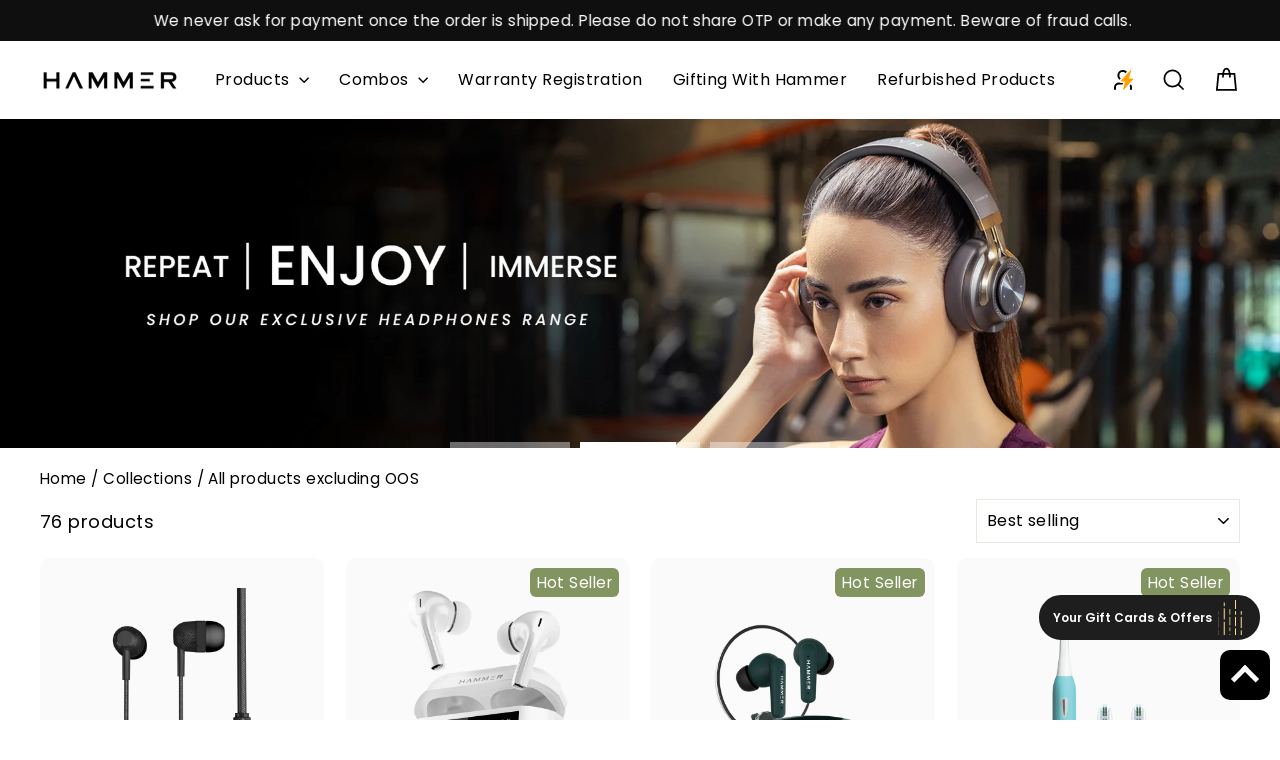

--- FILE ---
content_type: text/html; charset=utf-8
request_url: https://hammeronline.in/collections/all-products-excluding-oos
body_size: 85540
content:
<!doctype html>
<html class="no-js" lang="en" dir="ltr">
  <head>
    <script async src="https://www.googletagmanager.com/gtag/js?id=TAG_ID"></script>
<script>
  window.dataLayer = window.dataLayer || [];
  function gtag(){dataLayer.push(arguments);}
  gtag('set', 'linker', {'domains': ['checkout.getsimpl.com']});
  gtag('js', new Date());

  gtag('config', 'G-STPQC22K0H');
</script>
    <script src="https://pdp.gokwik.co/kwikpass/kwikpass-core-functions.js" ></script>
    <!-- Gokwik Code STARTS HERE -->
    

<script>

window.merchantInfo  = {
        mid: "3mt5u7y0nwl46pcgso",
        environment: "production",
        type: "merchantInfo",
  		storeId: "33771028616",
  		fbpixel: "412453419352091",
      }
var productFormSelector = '';
var cart = {"note":null,"attributes":{},"original_total_price":0,"total_price":0,"total_discount":0,"total_weight":0.0,"item_count":0,"items":[],"requires_shipping":false,"currency":"INR","items_subtotal_price":0,"cart_level_discount_applications":[],"checkout_charge_amount":0}
var templateName = 'collection'
</script>

<script src="https://pdp.gokwik.co/merchant-integration/build/merchant.integration.js?v4"></script>
<script src="https://analytics.gokwik.co/analytics.js" id="gokwikHeaderAnalytics"></script>

<style>

.gokwik-checkout {
  width: 100%;
  display: flex;
  justify-content: center;
  flex-direction: column;
  align-items: end;
  margin-bottom: 10px;
}
.gokwik-checkout button {
  max-width:100%;
  width: 100%;
  border: none;
  display: flex;
  justify-content: center;
  align-items: center;
  background: #000000;
  position: relative;
  margin: 0;
  border-radius: 2.5rem;
  padding: 5px 10px;
  height:48px;
}
#gokwik-buy-now.disabled, .gokwik-disabled{
  opacity:0.5;
  cursor: not-allowed;
  }
  .gokwik-checkout button:focus {
  outline: none;
}
.gokwik-checkout button > span {
  display: flex;
}
.gokwik-checkout button > span.btn-text {
  display: flex;
  flex-direction: column;
  color: #ffffff;
  align-items: flex-start;
}
.gokwik-checkout button > span.btn-text > span:last-child {
	padding-top: 2px;
    font-size: 10px;
    line-height: 10px;
    text-transform: initial;
}
.gokwik-checkout button > span.btn-text > span:first-child {
   font-size: 14px;
}
.gokwik-checkout button > span.pay-opt-icon img:first-child {
  margin-right: 10px;
  margin-left: 10px;
}
/*   Additional */

button.btn.cart__checkout {
    display: none;
}
  div#simpl-checkout-cart-v2 {
    width: 100%!important;
}
  button#simpl_buynow-button {
    height: 48px;
}

/* Snapmint Button - Display - NONE */
div#sm-widget-btn {
    display: none !important;
}
 

  

 #gokwik-buy-now {
   background: #000000;
   width: 100%;
   color: #ffffff;
   cursor: pointer;
   line-height: 1;
   border: none;
   padding: 15px 10px;
   font-size: 14px;
    margin-bottom: 10px;
    text-transform: uppercase;
   position:relative;
 }

  

/* Loader CSS */
  #btn-loader{
    display: none;
    position: absolute;
    top: 0;
    bottom: 0;
    left: 0;
    right: 0;
    justify-content: center;
    align-items: center;
    background:#000000;
    border-radius:2.5rem;
    
  } 

.cir-loader,
.cir-loader:after {
  border-radius: 50%;
  width: 35px;
  height: 35px;
}
.cir-loader {
  margin: 6px auto;
  font-size: 10px;
  position: relative;
  text-indent: -9999em;
  border-top: 0.5em solid rgba(255, 255, 255, 0.2);
  border-right: 0.5em solid rgba(255, 255, 255, 0.2);
  border-bottom: 0.5em solid rgba(255, 255, 255, 0.2);
  border-left: 0.5em solid #ffffff;
  -webkit-transform: translateZ(0);
  -ms-transform: translateZ(0);
  transform: translateZ(0);
  -webkit-animation: load8 1.1s infinite linear;
  animation: load8 1.1s infinite linear;
}
@-webkit-keyframes load8 {
  0% {
    -webkit-transform: rotate(0deg);
    transform: rotate(0deg);
  }
  100% {
    -webkit-transform: rotate(360deg);
    transform: rotate(360deg);
  }
}
@keyframes load8 {
  0% {
    -webkit-transform: rotate(0deg);
    transform: rotate(0deg);
  }
  100% {
    -webkit-transform: rotate(360deg);
    transform: rotate(360deg);
  }
}
</style> 


    <!-- Gokwik Code ENDS HERE -->

    <!-- Google tag (gtag.js) - START -->
    <script async src="https://www.googletagmanager.com/gtag/js?id=G-STPQC22K0H"></script>
    <script>
      window.dataLayer = window.dataLayer || [];
      function gtag(){dataLayer.push(arguments);}
      gtag('js', new Date());
      gtag('config','G-STPQC22K0H',{ 'groups': 'GA4'});
    </script>
    <!-- Google tag (gtag.js) - END  -->
    
    <meta charset="utf-8">
    <meta http-equiv="X-UA-Compatible" content="IE=edge,chrome=1">
    <meta name="viewport" content="width=device-width,initial-scale=1">
    <meta name="theme-color" content="#111111">
    <link rel="canonical" href="https://hammeronline.in/collections/all-products-excluding-oos">
    <link rel="preconnect" href="https://cdn.shopify.com" crossorigin>
    <link rel="preconnect" href="https://fonts.shopifycdn.com" crossorigin>
    <link rel="dns-prefetch" href="https://productreviews.shopifycdn.com">
    <link rel="dns-prefetch" href="https://ajax.googleapis.com">
    <link rel="dns-prefetch" href="https://maps.googleapis.com">
    <link rel="dns-prefetch" href="https://maps.gstatic.com"><link rel="shortcut icon" href="//hammeronline.in/cdn/shop/files/Favicon_191219d4-fa34-4c2a-9880-46e151cc70fe_32x32.jpg?v=1613734966" type="image/png"><title>All products excluding OOS
&ndash; Hammer
</title>
<meta name="description" content="Hammer Brings the Best in class products. Do checkout our latest collections and stuff."><meta property="og:site_name" content="Hammer">
  <meta property="og:url" content="https://hammeronline.in/collections/all-products-excluding-oos">
  <meta property="og:title" content="All products excluding OOS">
  <meta property="og:type" content="website">
  <meta property="og:description" content="Hammer Brings the Best in class products. Do checkout our latest collections and stuff."><meta property="og:image" content="http://hammeronline.in/cdn/shop/files/Hammer_Bluetooth_Calling_Smartwatch_in_India.jpg?v=1654579569">
    <meta property="og:image:secure_url" content="https://hammeronline.in/cdn/shop/files/Hammer_Bluetooth_Calling_Smartwatch_in_India.jpg?v=1654579569">
    <meta property="og:image:width" content="1200">
    <meta property="og:image:height" content="628"><meta name="twitter:site" content="@HammerLifestyle">
  <meta name="twitter:card" content="summary_large_image">
  <meta name="twitter:title" content="All products excluding OOS">
  <meta name="twitter:description" content="Hammer Brings the Best in class products. Do checkout our latest collections and stuff.">
<style data-shopify>@font-face {
  font-family: Poppins;
  font-weight: 600;
  font-style: normal;
  font-display: swap;
  src: url("//hammeronline.in/cdn/fonts/poppins/poppins_n6.aa29d4918bc243723d56b59572e18228ed0786f6.woff2") format("woff2"),
       url("//hammeronline.in/cdn/fonts/poppins/poppins_n6.5f815d845fe073750885d5b7e619ee00e8111208.woff") format("woff");
}

  @font-face {
  font-family: Poppins;
  font-weight: 400;
  font-style: normal;
  font-display: swap;
  src: url("//hammeronline.in/cdn/fonts/poppins/poppins_n4.0ba78fa5af9b0e1a374041b3ceaadf0a43b41362.woff2") format("woff2"),
       url("//hammeronline.in/cdn/fonts/poppins/poppins_n4.214741a72ff2596839fc9760ee7a770386cf16ca.woff") format("woff");
}


  @font-face {
  font-family: Poppins;
  font-weight: 600;
  font-style: normal;
  font-display: swap;
  src: url("//hammeronline.in/cdn/fonts/poppins/poppins_n6.aa29d4918bc243723d56b59572e18228ed0786f6.woff2") format("woff2"),
       url("//hammeronline.in/cdn/fonts/poppins/poppins_n6.5f815d845fe073750885d5b7e619ee00e8111208.woff") format("woff");
}

  @font-face {
  font-family: Poppins;
  font-weight: 400;
  font-style: italic;
  font-display: swap;
  src: url("//hammeronline.in/cdn/fonts/poppins/poppins_i4.846ad1e22474f856bd6b81ba4585a60799a9f5d2.woff2") format("woff2"),
       url("//hammeronline.in/cdn/fonts/poppins/poppins_i4.56b43284e8b52fc64c1fd271f289a39e8477e9ec.woff") format("woff");
}

  @font-face {
  font-family: Poppins;
  font-weight: 600;
  font-style: italic;
  font-display: swap;
  src: url("//hammeronline.in/cdn/fonts/poppins/poppins_i6.bb8044d6203f492888d626dafda3c2999253e8e9.woff2") format("woff2"),
       url("//hammeronline.in/cdn/fonts/poppins/poppins_i6.e233dec1a61b1e7dead9f920159eda42280a02c3.woff") format("woff");
}

</style><link href="//hammeronline.in/cdn/shop/t/59/assets/theme.css?v=9772838058382671601721590328" rel="stylesheet" type="text/css" media="all" />
    <link href="//hammeronline.in/cdn/shop/t/59/assets/hammer.css?v=43686329539732058971719315108" rel="stylesheet" type="text/css" media="all" />

<style data-shopify>:root {      
    --typeHeaderPrimary: Poppins;
    --typeHeaderFallback: sans-serif;
    --typeHeaderSize: 36px;
    --typeHeaderWeight: 600;
    --typeHeaderLineHeight: 1;
    --typeHeaderSpacing: 0.0em;

    --typeBasePrimary:Poppins;
    --typeBaseFallback:sans-serif;
    --typeBaseSize: 18px;
    --typeBaseWeight: 400;
    --typeBaseSpacing: 0.025em;
    --typeBaseLineHeight: 1.4;
    --typeBaselineHeightMinus01: 1.3;

    --typeCollectionTitle: 20px;

    --iconWeight: 4px;
    --iconLinecaps: miter;

    
        --buttonRadius: 50px;
    

    --colorGridOverlayOpacity: 0.1;
    }

    .placeholder-content {
    background-image: linear-gradient(100deg, #fafafa 40%, #f2f2f2 63%, #fafafa 79%);
    }</style><script>
      document.documentElement.className = document.documentElement.className.replace('no-js', 'js');

      window.theme = window.theme || {};
      theme.routes = {
        home: "/",
        cart: "/cart.js",
        cartPage: "/cart",
        cartAdd: "/cart/add.js",
        cartChange: "/cart/change.js",
        search: "/search",
        predictive_url: "/search/suggest"
      };
      theme.strings = {
        soldOut: "Sold Out",
        unavailable: "Unavailable",
        inStockLabel: "In stock, ready to ship",
        oneStockLabel: "Low stock - [count] item left",
        otherStockLabel: "Low stock - [count] items left",
        willNotShipUntil: "Ready to ship [date]",
        willBeInStockAfter: "Back in stock [date]",
        waitingForStock: "Inventory on the way",
        savePrice: "Save [saved_amount]",
        cartEmpty: "Your cart is currently empty.",
        cartTermsConfirmation: "You must agree with the terms and conditions of sales to check out",
        searchCollections: "Collections",
        searchPages: "Pages",
        searchArticles: "Articles",
        productFrom: "from ",
        maxQuantity: "You can only have [quantity] of [title] in your cart."
      };
      theme.settings = {
        cartType: "drawer",
        isCustomerTemplate: false,
        moneyFormat: "Rs. {{amount}}",
        saveType: "dollar",
        productImageSize: "natural",
        productImageCover: false,
        predictiveSearch: true,
        predictiveSearchType: null,
        predictiveSearchVendor: false,
        predictiveSearchPrice: false,
        quickView: false,
        themeName: 'Impulse',
        themeVersion: "7.3.3"
      };
    </script>

    <script>window.performance && window.performance.mark && window.performance.mark('shopify.content_for_header.start');</script><meta name="google-site-verification" content="GRwAbg94ghfBPbUZGPvnht83VJyvXKfyXqZ8mYcnFFY">
<meta id="shopify-digital-wallet" name="shopify-digital-wallet" content="/33771028616/digital_wallets/dialog">
<link rel="alternate" type="application/atom+xml" title="Feed" href="/collections/all-products-excluding-oos.atom" />
<link rel="next" href="/collections/all-products-excluding-oos?page=2">
<link rel="alternate" type="application/json+oembed" href="https://hammeronline.in/collections/all-products-excluding-oos.oembed">
<script async="async" src="/checkouts/internal/preloads.js?locale=en-IN"></script>
<script id="shopify-features" type="application/json">{"accessToken":"5ddd1063d98958f838f6f1a377a5e2cc","betas":["rich-media-storefront-analytics"],"domain":"hammeronline.in","predictiveSearch":true,"shopId":33771028616,"locale":"en"}</script>
<script>var Shopify = Shopify || {};
Shopify.shop = "hammer-audio.myshopify.com";
Shopify.locale = "en";
Shopify.currency = {"active":"INR","rate":"1.0"};
Shopify.country = "IN";
Shopify.theme = {"name":"Re-IntFV3\u003c\u003e of Gokwik \u003c\u003e Final - 6 Nov 2023_si...","id":133762187400,"schema_name":"Impulse","schema_version":"7.3.3","theme_store_id":857,"role":"main"};
Shopify.theme.handle = "null";
Shopify.theme.style = {"id":null,"handle":null};
Shopify.cdnHost = "hammeronline.in/cdn";
Shopify.routes = Shopify.routes || {};
Shopify.routes.root = "/";</script>
<script type="module">!function(o){(o.Shopify=o.Shopify||{}).modules=!0}(window);</script>
<script>!function(o){function n(){var o=[];function n(){o.push(Array.prototype.slice.apply(arguments))}return n.q=o,n}var t=o.Shopify=o.Shopify||{};t.loadFeatures=n(),t.autoloadFeatures=n()}(window);</script>
<script id="shop-js-analytics" type="application/json">{"pageType":"collection"}</script>
<script defer="defer" async type="module" src="//hammeronline.in/cdn/shopifycloud/shop-js/modules/v2/client.init-shop-cart-sync_C5BV16lS.en.esm.js"></script>
<script defer="defer" async type="module" src="//hammeronline.in/cdn/shopifycloud/shop-js/modules/v2/chunk.common_CygWptCX.esm.js"></script>
<script type="module">
  await import("//hammeronline.in/cdn/shopifycloud/shop-js/modules/v2/client.init-shop-cart-sync_C5BV16lS.en.esm.js");
await import("//hammeronline.in/cdn/shopifycloud/shop-js/modules/v2/chunk.common_CygWptCX.esm.js");

  window.Shopify.SignInWithShop?.initShopCartSync?.({"fedCMEnabled":true,"windoidEnabled":true});

</script>
<script>(function() {
  var isLoaded = false;
  function asyncLoad() {
    if (isLoaded) return;
    isLoaded = true;
    var urls = ["\/\/cdn.shopify.com\/proxy\/eae0326d0531387a0e50816b893add472cfbb3d11fae5b489ba2d1f774f9fb0c\/api.goaffpro.com\/loader.js?shop=hammer-audio.myshopify.com\u0026sp-cache-control=cHVibGljLCBtYXgtYWdlPTkwMA","https:\/\/cdn.xpresslane.in\/build\/xpresslane.current-with-custom-tracking.js?shop=hammer-audio.myshopify.com","https:\/\/post-purchase-upsell-northern-apps.com\/assets\/client\/js\/postpurchaseupsell_4eqdWXuh.js?shop=hammer-audio.myshopify.com","https:\/\/svc.nitrocommerce.ai\/v1\/services\/shopify\/xshopify.js?_t=b9253db3-aabe-4376-8a07-586ece324abc\u0026shop=hammer-audio.myshopify.com","https:\/\/sr-cdn.shiprocket.in\/sr-promise\/static\/uc.js?channel_id=4\u0026sr_company_id=553765\u0026shop=hammer-audio.myshopify.com","https:\/\/timer.good-apps.co\/storage\/js\/good_apps_timer-hammer-audio.myshopify.com.js?ver=87\u0026shop=hammer-audio.myshopify.com","https:\/\/svc.nitrocommerce.ai\/v1\/services\/shopify\/xshopify.js?_t=b9253db3-aabe-4376-8a07-586ece324abc\u0026shop=hammer-audio.myshopify.com"];
    for (var i = 0; i < urls.length; i++) {
      var s = document.createElement('script');
      s.type = 'text/javascript';
      s.async = true;
      s.src = urls[i];
      var x = document.getElementsByTagName('script')[0];
      x.parentNode.insertBefore(s, x);
    }
  };
  if(window.attachEvent) {
    window.attachEvent('onload', asyncLoad);
  } else {
    window.addEventListener('load', asyncLoad, false);
  }
})();</script>
<script id="__st">var __st={"a":33771028616,"offset":19800,"reqid":"05f540aa-3a69-41b8-a2f8-8dcf39d86227-1768844000","pageurl":"hammeronline.in\/collections\/all-products-excluding-oos","u":"94cd2d282caf","p":"collection","rtyp":"collection","rid":273439129736};</script>
<script>window.ShopifyPaypalV4VisibilityTracking = true;</script>
<script id="form-persister">!function(){'use strict';const t='contact',e='new_comment',n=[[t,t],['blogs',e],['comments',e],[t,'customer']],o='password',r='form_key',c=['recaptcha-v3-token','g-recaptcha-response','h-captcha-response',o],s=()=>{try{return window.sessionStorage}catch{return}},i='__shopify_v',u=t=>t.elements[r],a=function(){const t=[...n].map((([t,e])=>`form[action*='/${t}']:not([data-nocaptcha='true']) input[name='form_type'][value='${e}']`)).join(',');var e;return e=t,()=>e?[...document.querySelectorAll(e)].map((t=>t.form)):[]}();function m(t){const e=u(t);a().includes(t)&&(!e||!e.value)&&function(t){try{if(!s())return;!function(t){const e=s();if(!e)return;const n=u(t);if(!n)return;const o=n.value;o&&e.removeItem(o)}(t);const e=Array.from(Array(32),(()=>Math.random().toString(36)[2])).join('');!function(t,e){u(t)||t.append(Object.assign(document.createElement('input'),{type:'hidden',name:r})),t.elements[r].value=e}(t,e),function(t,e){const n=s();if(!n)return;const r=[...t.querySelectorAll(`input[type='${o}']`)].map((({name:t})=>t)),u=[...c,...r],a={};for(const[o,c]of new FormData(t).entries())u.includes(o)||(a[o]=c);n.setItem(e,JSON.stringify({[i]:1,action:t.action,data:a}))}(t,e)}catch(e){console.error('failed to persist form',e)}}(t)}const f=t=>{if('true'===t.dataset.persistBound)return;const e=function(t,e){const n=function(t){return'function'==typeof t.submit?t.submit:HTMLFormElement.prototype.submit}(t).bind(t);return function(){let t;return()=>{t||(t=!0,(()=>{try{e(),n()}catch(t){(t=>{console.error('form submit failed',t)})(t)}})(),setTimeout((()=>t=!1),250))}}()}(t,(()=>{m(t)}));!function(t,e){if('function'==typeof t.submit&&'function'==typeof e)try{t.submit=e}catch{}}(t,e),t.addEventListener('submit',(t=>{t.preventDefault(),e()})),t.dataset.persistBound='true'};!function(){function t(t){const e=(t=>{const e=t.target;return e instanceof HTMLFormElement?e:e&&e.form})(t);e&&m(e)}document.addEventListener('submit',t),document.addEventListener('DOMContentLoaded',(()=>{const e=a();for(const t of e)f(t);var n;n=document.body,new window.MutationObserver((t=>{for(const e of t)if('childList'===e.type&&e.addedNodes.length)for(const t of e.addedNodes)1===t.nodeType&&'FORM'===t.tagName&&a().includes(t)&&f(t)})).observe(n,{childList:!0,subtree:!0,attributes:!1}),document.removeEventListener('submit',t)}))}()}();</script>
<script integrity="sha256-4kQ18oKyAcykRKYeNunJcIwy7WH5gtpwJnB7kiuLZ1E=" data-source-attribution="shopify.loadfeatures" defer="defer" src="//hammeronline.in/cdn/shopifycloud/storefront/assets/storefront/load_feature-a0a9edcb.js" crossorigin="anonymous"></script>
<script data-source-attribution="shopify.dynamic_checkout.dynamic.init">var Shopify=Shopify||{};Shopify.PaymentButton=Shopify.PaymentButton||{isStorefrontPortableWallets:!0,init:function(){window.Shopify.PaymentButton.init=function(){};var t=document.createElement("script");t.src="https://hammeronline.in/cdn/shopifycloud/portable-wallets/latest/portable-wallets.en.js",t.type="module",document.head.appendChild(t)}};
</script>
<script data-source-attribution="shopify.dynamic_checkout.buyer_consent">
  function portableWalletsHideBuyerConsent(e){var t=document.getElementById("shopify-buyer-consent"),n=document.getElementById("shopify-subscription-policy-button");t&&n&&(t.classList.add("hidden"),t.setAttribute("aria-hidden","true"),n.removeEventListener("click",e))}function portableWalletsShowBuyerConsent(e){var t=document.getElementById("shopify-buyer-consent"),n=document.getElementById("shopify-subscription-policy-button");t&&n&&(t.classList.remove("hidden"),t.removeAttribute("aria-hidden"),n.addEventListener("click",e))}window.Shopify?.PaymentButton&&(window.Shopify.PaymentButton.hideBuyerConsent=portableWalletsHideBuyerConsent,window.Shopify.PaymentButton.showBuyerConsent=portableWalletsShowBuyerConsent);
</script>
<script data-source-attribution="shopify.dynamic_checkout.cart.bootstrap">document.addEventListener("DOMContentLoaded",(function(){function t(){return document.querySelector("shopify-accelerated-checkout-cart, shopify-accelerated-checkout")}if(t())Shopify.PaymentButton.init();else{new MutationObserver((function(e,n){t()&&(Shopify.PaymentButton.init(),n.disconnect())})).observe(document.body,{childList:!0,subtree:!0})}}));
</script>

<script>window.performance && window.performance.mark && window.performance.mark('shopify.content_for_header.end');</script>

    <script src="//hammeronline.in/cdn/shop/t/59/assets/vendor-scripts-v11.js" defer="defer"></script><script src="//hammeronline.in/cdn/shop/t/59/assets/theme.js?v=15611616776146012401719315108" defer="defer"></script>
    <script src="//hammeronline.in/cdn/shop/t/59/assets/hammer.js?v=31319373408937587141719315108"></script>

    <!-- Hotjar Tracking Code for Hammer Lifestyle -->
    <script>
      (function(h,o,t,j,a,r){
          h.hj=h.hj||function(){(h.hj.q=h.hj.q||[]).push(arguments)};
          h._hjSettings={hjid:1778365,hjsv:6};
          a=o.getElementsByTagName('head')[0];
          r=o.createElement('script');r.async=1;
          r.src=t+h._hjSettings.hjid+j+h._hjSettings.hjsv;
          a.appendChild(r);
      })(window,document,'https://static.hotjar.com/c/hotjar-','.js?sv=');
    </script>

    

    <!-- Google tag (gtag.js) -->
    <script async src="https://www.googletagmanager.com/gtag/js?id=AW-711887847"></script>
    <script>
      window.dataLayer = window.dataLayer || [];
      function gtag(){dataLayer.push(arguments);}
      gtag('js', new Date());

      gtag('config', 'AW-711887847');
    </script>

    <!-- Google Tag Manager -->
    <script>
      (function(w,d,s,l,i){w[l]=w[l]||[];w[l].push({'gtm.start':
      new Date().getTime(),event:'gtm.js'});var f=d.getElementsByTagName(s)[0],
      j=d.createElement(s),dl=l!='dataLayer'?'&l='+l:'';j.async=true;j.src=
      'https://www.googletagmanager.com/gtm.js?id='+i+dl;f.parentNode.insertBefore(j,f);
      })(window,document,'script','dataLayer','GTM-M22P567');
    </script>
    <!-- End Google Tag Manager -->
<!-- micosoft -->
<script type="text/javascript">
    (function(c,l,a,r,i,t,y){
        c[a]=c[a]||function(){(c[a].q=c[a].q||[]).push(arguments)};
        t=l.createElement(r);t.async=1;t.src="https://www.clarity.ms/tag/"+i;
        y=l.getElementsByTagName(r)[0];y.parentNode.insertBefore(t,y);
    })(window, document, "clarity", "script", "kddzqjemus");
</script>

  <script>  
  var qs = (function(a) {
    if (a == "") return {};
    var b = {};
    for (var i = 0; i < a.length; ++i)
    {
        var p=a[i].split('=', 2);
        if (p.length == 1)
            b[p[0]] = "";
        else
            b[p[0]] = decodeURIComponent(p[1].replace(/\+/g, " "));
    }
    return b;
})(window.location.search.substr(1).split('&'))
  
      function setCookie(cname, cvalue, exdays) {
      const d = new Date();
      d.setTime(d.getTime() + (exdays*24*60*60*1000));
      let expires = "expires="+d.toUTCString();
      document.cookie = cname + "=" + cvalue + ";" + expires + ";path=/";
      }
      function getCookie(cname) {
      let name = cname + "=";
      let ca = document.cookie.split(';');
      for(let i = 0; i < ca.length; i++) {
      let c = ca[i];
      while (c.charAt(0) == ' ') {
      c = c.substring(1);
      }
      if (c.indexOf(name) == 0) {
      return c.substring(name.length, c.length);
      }
      }
      return "";
      }	
      if(location.search.indexOf("utm_source")!= -1)
      { 
      let utm_source = getCookie("utm_source");       
      let utm_source_val = qs["utm_source"];
        //console.log(utm_source_val);
            if (utm_source == "" || utm_source == undefined) 
            {
                      if(utm_source_val != '')
                      {
                      setCookie("utm_source",utm_source_val,30);
                      } 
            }
            else
            {
            setCookie("utm_source",utm_source_val,30);
            }
      }
      </script>
   <!-- Begin Simpl Checkout   -->
    







<script>
  window.selectedOrFirstAvailableVariant = '';
  const temp = `
  
`;
  const temp_2 = `
  
`;
  const temp_3 = `
  
`;
  const temp_4 = `
  
`

  window.productDetailsObject = temp.split("\n").map(i => i.replace(/ /g, '')).reduce((acc, str) => {
    if (str) {
      const [key, value] = str.split(":");
      acc[key] = value;
      return acc;
    }
    return acc;
  }, {});

  window.productInventoryObject = temp_2.split("\n").map(i => i.replace(/ /g, '')).reduce((acc, str) => {
    if (str) {
      const [key, value] = str.split(":");
      acc[key] = value;
      return acc;
    }
    return acc;
  }, {});

  window.productQtyObject = temp_3.split("\n").map(i => i.replace(/ /g, '')).reduce((acc, str) => {
    if (str) {
      const [key, value] = str.split(":");
      acc[key] = value;
      return acc;
    }
    return acc;
  }, {});
  
  window.productInventoryManagement = temp_4.split("\n").map(i => i.replace(/ /g, '')).reduce((acc, str) => {
    if (str) {
      const [key, value] = str.split(":");
      acc[key] = value;
      return acc;
    }
    return acc;
  }, {});
</script>
<script>
  try {
    var simplXHR1 = new XMLHttpRequest();
    simplXHR1.onreadystatechange = function() {
      if (this.readyState == 4 && this.status == 200) {
        eval(simplXHR1.responseText)
      }
    }
    simplXHR1.open('GET', "https://cdn.getsimpl.com/widget-script-v2/shopify/widget-script.js")
    simplXHR1.send();
    simplXHR1.onerror = function(e) {
      console.log('Error occured while loading simpl widget -> ', e)
    }
  } catch (e) {
    console.log('Error occured while loading simpl widget -> ', e)
  }
</script>
<script>
  try {
  var simplsessionid = localStorage.getItem('simplsessionid');
  var siimplXHR2 = new XMLHttpRequest();
  siimplXHR2.onreadystatechange = function() {
      if (this.readyState == 4 && this.status == 200) {
        window.SimplMasterConfig = JSON.parse(siimplXHR2.responseText)
        var sessionId = siimplXHR2.getResponseHeader("Simpl-Widget-Session-Token");
        window.simplSessionId = sessionId
        localStorage.setItem('simplsessionid', sessionId);
      }
    }
    siimplXHR2.open('GET', "https://pi3-backend.getsimpl.com/api/v3/app/custom-checkout/widget/master-config?shop=hammer-audio.myshopify.com");
    siimplXHR2.setRequestHeader(
      "Simpl-Widget-Session-Token",
      simplsessionid == 'null'
        ? ""
        : simplsessionid
    );
    siimplXHR2.send();
    siimplXHR2.onerror = function(e) {
      console.log('Error occured while loading simpl widget -> ', e)
    }
  } catch (e) {
    console.log(e);
  }
</script>

   <!-- End Simpl Checkout -->
    <script type="application/javascript">
checkoutBuyer = "https://fastrr-boost-ui.pickrr.com/";
</script>
<input type="hidden" value="hammeronline.in" id="sellerDomain"/>
<link rel="stylesheet" href="https://fastrr-boost-ui.pickrr.com/assets/styles/shopify.css">
<script src="https://fastrr-boost-ui.pickrr.com/assets/js/channels/shopify.js" defer></script>
<input type="hidden" value="rz" id="template"/>
 <!-- <input type="hidden" value="percent" id="discountType"/>
<input type="hidden" value="5" id="discValue"/> -->

<style>

#simpl_buynow-button{
  display:none !important;
}

  
.sr-headless-checkout{
     font-family: inherit;
     font-size: 15px;
     font-weight: 500;
     letter-spacing: 1px;
     border-radius:50px;
     height: 45px;
     background-color:rgb(30,30,30);
}

  .product-single__meta #sm-widget-btn{
    display:none !important;
  } 
  .sr-powered-by {
    position: absolute;
    right: 12px;
   
  }
  .sr-pl-15{
     opacity:1 !important;
    
  }

    .shiprocket-headless[data-type="product"]{
      margin-top:5px;
    }
  .shiprocket-headless[data-type="product"] .sr-headless-checkout{
height:50px;
  font-size:14px;
  }
/*
.sr-discount-label{
  font-size:0px !important;
}

 .sr-discount-label:before{
   content:"Extra 10% Off on Prepaid Orders";
  font-size: 9px;
    color: #000;
    text-transform: none;
    top: -8px;
    left: 6px;
    background-color: #53ff73;
    border-radius: 3px;
    padding: 0 10px;
}
*/
</style>
  <!-- BEGIN app block: shopify://apps/judge-me-reviews/blocks/judgeme_core/61ccd3b1-a9f2-4160-9fe9-4fec8413e5d8 --><!-- Start of Judge.me Core -->






<link rel="dns-prefetch" href="https://cdnwidget.judge.me">
<link rel="dns-prefetch" href="https://cdn.judge.me">
<link rel="dns-prefetch" href="https://cdn1.judge.me">
<link rel="dns-prefetch" href="https://api.judge.me">

<script data-cfasync='false' class='jdgm-settings-script'>window.jdgmSettings={"pagination":5,"disable_web_reviews":false,"badge_no_review_text":"No reviews","badge_n_reviews_text":"({{ n }})","badge_star_color":"#fdcc0d","hide_badge_preview_if_no_reviews":true,"badge_hide_text":false,"enforce_center_preview_badge":false,"widget_title":"Customer Reviews","widget_open_form_text":"Write a review","widget_close_form_text":"Cancel review","widget_refresh_page_text":"Refresh page","widget_summary_text":"Based on {{ number_of_reviews }} review/reviews","widget_no_review_text":"Be the first to write a review","widget_name_field_text":"Display name","widget_verified_name_field_text":"Verified Name (public)","widget_name_placeholder_text":"Display name","widget_required_field_error_text":"This field is required.","widget_email_field_text":"Email address","widget_verified_email_field_text":"Verified Email (private, can not be edited)","widget_email_placeholder_text":"Your email address","widget_email_field_error_text":"Please enter a valid email address.","widget_rating_field_text":"Rating","widget_review_title_field_text":"Review Title","widget_review_title_placeholder_text":"Give your review a title","widget_review_body_field_text":"Review content","widget_review_body_placeholder_text":"Start writing here...","widget_pictures_field_text":"Picture/Video (optional)","widget_submit_review_text":"Submit Review","widget_submit_verified_review_text":"Submit Verified Review","widget_submit_success_msg_with_auto_publish":"Thank you! Please refresh the page in a few moments to see your review. You can remove or edit your review by logging into \u003ca href='https://judge.me/login' target='_blank' rel='nofollow noopener'\u003eJudge.me\u003c/a\u003e","widget_submit_success_msg_no_auto_publish":"Thank you! Your review will be published as soon as it is approved by the shop admin. You can remove or edit your review by logging into \u003ca href='https://judge.me/login' target='_blank' rel='nofollow noopener'\u003eJudge.me\u003c/a\u003e","widget_show_default_reviews_out_of_total_text":"Showing {{ n_reviews_shown }} out of {{ n_reviews }} reviews.","widget_show_all_link_text":"Show all","widget_show_less_link_text":"Show less","widget_author_said_text":"{{ reviewer_name }} said:","widget_days_text":"{{ n }} days ago","widget_weeks_text":"{{ n }} week/weeks ago","widget_months_text":"{{ n }} month/months ago","widget_years_text":"{{ n }} year/years ago","widget_yesterday_text":"Yesterday","widget_today_text":"Today","widget_replied_text":"\u003e\u003e {{ shop_name }} replied:","widget_read_more_text":"Read more","widget_reviewer_name_as_initial":"","widget_rating_filter_color":"#fbcd0a","widget_rating_filter_see_all_text":"See all reviews","widget_sorting_most_recent_text":"Most Recent","widget_sorting_highest_rating_text":"Highest Rating","widget_sorting_lowest_rating_text":"Lowest Rating","widget_sorting_with_pictures_text":"Only Pictures","widget_sorting_most_helpful_text":"Most Helpful","widget_open_question_form_text":"Ask a question","widget_reviews_subtab_text":"Reviews","widget_questions_subtab_text":"Questions","widget_question_label_text":"Question","widget_answer_label_text":"Answer","widget_question_placeholder_text":"Write your question here","widget_submit_question_text":"Submit Question","widget_question_submit_success_text":"Thank you for your question! We will notify you once it gets answered.","widget_star_color":"#fdcc0d","verified_badge_text":"Verified","verified_badge_bg_color":"","verified_badge_text_color":"","verified_badge_placement":"left-of-reviewer-name","widget_review_max_height":"","widget_hide_border":false,"widget_social_share":false,"widget_thumb":false,"widget_review_location_show":false,"widget_location_format":"","all_reviews_include_out_of_store_products":true,"all_reviews_out_of_store_text":"(out of store)","all_reviews_pagination":100,"all_reviews_product_name_prefix_text":"about","enable_review_pictures":true,"enable_question_anwser":false,"widget_theme":"default","review_date_format":"mm/dd/yyyy","default_sort_method":"most-recent","widget_product_reviews_subtab_text":"Product Reviews","widget_shop_reviews_subtab_text":"Shop Reviews","widget_other_products_reviews_text":"Reviews for other products","widget_store_reviews_subtab_text":"Store reviews","widget_no_store_reviews_text":"This store hasn't received any reviews yet","widget_web_restriction_product_reviews_text":"This product hasn't received any reviews yet","widget_no_items_text":"No items found","widget_show_more_text":"Show more","widget_write_a_store_review_text":"Write a Store Review","widget_other_languages_heading":"Reviews in Other Languages","widget_translate_review_text":"Translate review to {{ language }}","widget_translating_review_text":"Translating...","widget_show_original_translation_text":"Show original ({{ language }})","widget_translate_review_failed_text":"Review couldn't be translated.","widget_translate_review_retry_text":"Retry","widget_translate_review_try_again_later_text":"Try again later","show_product_url_for_grouped_product":false,"widget_sorting_pictures_first_text":"Pictures First","show_pictures_on_all_rev_page_mobile":false,"show_pictures_on_all_rev_page_desktop":false,"floating_tab_hide_mobile_install_preference":false,"floating_tab_button_name":"★ Reviews","floating_tab_title":"Let customers speak for us","floating_tab_button_color":"","floating_tab_button_background_color":"","floating_tab_url":"","floating_tab_url_enabled":false,"floating_tab_tab_style":"text","all_reviews_text_badge_text":"Customers rate us {{ shop.metafields.judgeme.all_reviews_rating | round: 1 }}/5 based on {{ shop.metafields.judgeme.all_reviews_count }} reviews.","all_reviews_text_badge_text_branded_style":"{{ shop.metafields.judgeme.all_reviews_rating | round: 1 }} out of 5 stars based on {{ shop.metafields.judgeme.all_reviews_count }} reviews","is_all_reviews_text_badge_a_link":false,"show_stars_for_all_reviews_text_badge":false,"all_reviews_text_badge_url":"","all_reviews_text_style":"branded","all_reviews_text_color_style":"judgeme_brand_color","all_reviews_text_color":"#108474","all_reviews_text_show_jm_brand":true,"featured_carousel_show_header":true,"featured_carousel_title":"Let customers speak for us","testimonials_carousel_title":"Customers are saying","videos_carousel_title":"Real customer stories","cards_carousel_title":"Customers are saying","featured_carousel_count_text":"from {{ n }} reviews","featured_carousel_add_link_to_all_reviews_page":false,"featured_carousel_url":"","featured_carousel_show_images":true,"featured_carousel_autoslide_interval":5,"featured_carousel_arrows_on_the_sides":false,"featured_carousel_height":250,"featured_carousel_width":80,"featured_carousel_image_size":0,"featured_carousel_image_height":250,"featured_carousel_arrow_color":"#eeeeee","verified_count_badge_style":"branded","verified_count_badge_orientation":"horizontal","verified_count_badge_color_style":"judgeme_brand_color","verified_count_badge_color":"#108474","is_verified_count_badge_a_link":false,"verified_count_badge_url":"","verified_count_badge_show_jm_brand":true,"widget_rating_preset_default":5,"widget_first_sub_tab":"product-reviews","widget_show_histogram":true,"widget_histogram_use_custom_color":false,"widget_pagination_use_custom_color":false,"widget_star_use_custom_color":false,"widget_verified_badge_use_custom_color":false,"widget_write_review_use_custom_color":false,"picture_reminder_submit_button":"Upload Pictures","enable_review_videos":true,"mute_video_by_default":true,"widget_sorting_videos_first_text":"Videos First","widget_review_pending_text":"Pending","featured_carousel_items_for_large_screen":3,"social_share_options_order":"Facebook,Twitter","remove_microdata_snippet":true,"disable_json_ld":false,"enable_json_ld_products":false,"preview_badge_show_question_text":false,"preview_badge_no_question_text":"No questions","preview_badge_n_question_text":"{{ number_of_questions }} question/questions","qa_badge_show_icon":false,"qa_badge_position":"same-row","remove_judgeme_branding":false,"widget_add_search_bar":false,"widget_search_bar_placeholder":"Search","widget_sorting_verified_only_text":"Verified only","featured_carousel_theme":"default","featured_carousel_show_rating":true,"featured_carousel_show_title":true,"featured_carousel_show_body":true,"featured_carousel_show_date":false,"featured_carousel_show_reviewer":true,"featured_carousel_show_product":false,"featured_carousel_header_background_color":"#108474","featured_carousel_header_text_color":"#ffffff","featured_carousel_name_product_separator":"reviewed","featured_carousel_full_star_background":"#108474","featured_carousel_empty_star_background":"#dadada","featured_carousel_vertical_theme_background":"#f9fafb","featured_carousel_verified_badge_enable":true,"featured_carousel_verified_badge_color":"#108474","featured_carousel_border_style":"round","featured_carousel_review_line_length_limit":3,"featured_carousel_more_reviews_button_text":"Read more reviews","featured_carousel_view_product_button_text":"View product","all_reviews_page_load_reviews_on":"scroll","all_reviews_page_load_more_text":"Load More Reviews","disable_fb_tab_reviews":false,"enable_ajax_cdn_cache":false,"widget_advanced_speed_features":5,"widget_public_name_text":"displayed publicly like","default_reviewer_name":"John Smith","default_reviewer_name_has_non_latin":true,"widget_reviewer_anonymous":"Anonymous","medals_widget_title":"Judge.me Review Medals","medals_widget_background_color":"#f9fafb","medals_widget_position":"footer_all_pages","medals_widget_border_color":"#f9fafb","medals_widget_verified_text_position":"left","medals_widget_use_monochromatic_version":false,"medals_widget_elements_color":"#108474","show_reviewer_avatar":true,"widget_invalid_yt_video_url_error_text":"Not a YouTube video URL","widget_max_length_field_error_text":"Please enter no more than {0} characters.","widget_show_country_flag":false,"widget_show_collected_via_shop_app":true,"widget_verified_by_shop_badge_style":"light","widget_verified_by_shop_text":"Verified by Shop","widget_show_photo_gallery":false,"widget_load_with_code_splitting":true,"widget_ugc_install_preference":false,"widget_ugc_title":"Made by us, Shared by you","widget_ugc_subtitle":"Tag us to see your picture featured in our page","widget_ugc_arrows_color":"#ffffff","widget_ugc_primary_button_text":"Buy Now","widget_ugc_primary_button_background_color":"#108474","widget_ugc_primary_button_text_color":"#ffffff","widget_ugc_primary_button_border_width":"0","widget_ugc_primary_button_border_style":"none","widget_ugc_primary_button_border_color":"#108474","widget_ugc_primary_button_border_radius":"25","widget_ugc_secondary_button_text":"Load More","widget_ugc_secondary_button_background_color":"#ffffff","widget_ugc_secondary_button_text_color":"#108474","widget_ugc_secondary_button_border_width":"2","widget_ugc_secondary_button_border_style":"solid","widget_ugc_secondary_button_border_color":"#108474","widget_ugc_secondary_button_border_radius":"25","widget_ugc_reviews_button_text":"View Reviews","widget_ugc_reviews_button_background_color":"#ffffff","widget_ugc_reviews_button_text_color":"#108474","widget_ugc_reviews_button_border_width":"2","widget_ugc_reviews_button_border_style":"solid","widget_ugc_reviews_button_border_color":"#108474","widget_ugc_reviews_button_border_radius":"25","widget_ugc_reviews_button_link_to":"judgeme-reviews-page","widget_ugc_show_post_date":true,"widget_ugc_max_width":"800","widget_rating_metafield_value_type":true,"widget_primary_color":"#090909","widget_enable_secondary_color":true,"widget_secondary_color":"#fdcc0d","widget_summary_average_rating_text":"{{ average_rating }} out of 5","widget_media_grid_title":"Customer photos \u0026 videos","widget_media_grid_see_more_text":"See more","widget_round_style":false,"widget_show_product_medals":true,"widget_verified_by_judgeme_text":"Verified by Judge.me","widget_show_store_medals":true,"widget_verified_by_judgeme_text_in_store_medals":"Verified by Judge.me","widget_media_field_exceed_quantity_message":"Sorry, we can only accept {{ max_media }} for one review.","widget_media_field_exceed_limit_message":"{{ file_name }} is too large, please select a {{ media_type }} less than {{ size_limit }}MB.","widget_review_submitted_text":"Review Submitted!","widget_question_submitted_text":"Question Submitted!","widget_close_form_text_question":"Cancel","widget_write_your_answer_here_text":"Write your answer here","widget_enabled_branded_link":true,"widget_show_collected_by_judgeme":true,"widget_reviewer_name_color":"","widget_write_review_text_color":"","widget_write_review_bg_color":"","widget_collected_by_judgeme_text":"collected by Judge.me","widget_pagination_type":"standard","widget_load_more_text":"Load More","widget_load_more_color":"#108474","widget_full_review_text":"Full Review","widget_read_more_reviews_text":"Read More Reviews","widget_read_questions_text":"Read Questions","widget_questions_and_answers_text":"Questions \u0026 Answers","widget_verified_by_text":"Verified by","widget_verified_text":"Verified","widget_number_of_reviews_text":"{{ number_of_reviews }} reviews","widget_back_button_text":"Back","widget_next_button_text":"Next","widget_custom_forms_filter_button":"Filters","custom_forms_style":"horizontal","widget_show_review_information":false,"how_reviews_are_collected":"How reviews are collected?","widget_show_review_keywords":false,"widget_gdpr_statement":"How we use your data: We'll only contact you about the review you left, and only if necessary. By submitting your review, you agree to Judge.me's \u003ca href='https://judge.me/terms' target='_blank' rel='nofollow noopener'\u003eterms\u003c/a\u003e, \u003ca href='https://judge.me/privacy' target='_blank' rel='nofollow noopener'\u003eprivacy\u003c/a\u003e and \u003ca href='https://judge.me/content-policy' target='_blank' rel='nofollow noopener'\u003econtent\u003c/a\u003e policies.","widget_multilingual_sorting_enabled":false,"widget_translate_review_content_enabled":false,"widget_translate_review_content_method":"manual","popup_widget_review_selection":"automatically_with_pictures","popup_widget_round_border_style":true,"popup_widget_show_title":true,"popup_widget_show_body":true,"popup_widget_show_reviewer":false,"popup_widget_show_product":true,"popup_widget_show_pictures":true,"popup_widget_use_review_picture":true,"popup_widget_show_on_home_page":true,"popup_widget_show_on_product_page":true,"popup_widget_show_on_collection_page":true,"popup_widget_show_on_cart_page":true,"popup_widget_position":"bottom_left","popup_widget_first_review_delay":5,"popup_widget_duration":5,"popup_widget_interval":5,"popup_widget_review_count":5,"popup_widget_hide_on_mobile":true,"review_snippet_widget_round_border_style":true,"review_snippet_widget_card_color":"#FFFFFF","review_snippet_widget_slider_arrows_background_color":"#FFFFFF","review_snippet_widget_slider_arrows_color":"#000000","review_snippet_widget_star_color":"#108474","show_product_variant":false,"all_reviews_product_variant_label_text":"Variant: ","widget_show_verified_branding":true,"widget_ai_summary_title":"Customers say","widget_ai_summary_disclaimer":"AI-powered review summary based on recent customer reviews","widget_show_ai_summary":false,"widget_show_ai_summary_bg":false,"widget_show_review_title_input":true,"redirect_reviewers_invited_via_email":"review_widget","request_store_review_after_product_review":false,"request_review_other_products_in_order":false,"review_form_color_scheme":"default","review_form_corner_style":"square","review_form_star_color":{},"review_form_text_color":"#333333","review_form_background_color":"#ffffff","review_form_field_background_color":"#fafafa","review_form_button_color":{},"review_form_button_text_color":"#ffffff","review_form_modal_overlay_color":"#000000","review_content_screen_title_text":"How would you rate this product?","review_content_introduction_text":"We would love it if you would share a bit about your experience.","store_review_form_title_text":"How would you rate this store?","store_review_form_introduction_text":"We would love it if you would share a bit about your experience.","show_review_guidance_text":true,"one_star_review_guidance_text":"Poor","five_star_review_guidance_text":"Great","customer_information_screen_title_text":"About you","customer_information_introduction_text":"Please tell us more about you.","custom_questions_screen_title_text":"Your experience in more detail","custom_questions_introduction_text":"Here are a few questions to help us understand more about your experience.","review_submitted_screen_title_text":"Thanks for your review!","review_submitted_screen_thank_you_text":"We are processing it and it will appear on the store soon.","review_submitted_screen_email_verification_text":"Please confirm your email by clicking the link we just sent you. This helps us keep reviews authentic.","review_submitted_request_store_review_text":"Would you like to share your experience of shopping with us?","review_submitted_review_other_products_text":"Would you like to review these products?","store_review_screen_title_text":"Would you like to share your experience of shopping with us?","store_review_introduction_text":"We value your feedback and use it to improve. Please share any thoughts or suggestions you have.","reviewer_media_screen_title_picture_text":"Share a picture","reviewer_media_introduction_picture_text":"Upload a photo to support your review.","reviewer_media_screen_title_video_text":"Share a video","reviewer_media_introduction_video_text":"Upload a video to support your review.","reviewer_media_screen_title_picture_or_video_text":"Share a picture or video","reviewer_media_introduction_picture_or_video_text":"Upload a photo or video to support your review.","reviewer_media_youtube_url_text":"Paste your Youtube URL here","advanced_settings_next_step_button_text":"Next","advanced_settings_close_review_button_text":"Close","modal_write_review_flow":false,"write_review_flow_required_text":"Required","write_review_flow_privacy_message_text":"We respect your privacy.","write_review_flow_anonymous_text":"Post review as anonymous","write_review_flow_visibility_text":"This won't be visible to other customers.","write_review_flow_multiple_selection_help_text":"Select as many as you like","write_review_flow_single_selection_help_text":"Select one option","write_review_flow_required_field_error_text":"This field is required","write_review_flow_invalid_email_error_text":"Please enter a valid email address","write_review_flow_max_length_error_text":"Max. {{ max_length }} characters.","write_review_flow_media_upload_text":"\u003cb\u003eClick to upload\u003c/b\u003e or drag and drop","write_review_flow_gdpr_statement":"We'll only contact you about your review if necessary. By submitting your review, you agree to our \u003ca href='https://judge.me/terms' target='_blank' rel='nofollow noopener'\u003eterms and conditions\u003c/a\u003e and \u003ca href='https://judge.me/privacy' target='_blank' rel='nofollow noopener'\u003eprivacy policy\u003c/a\u003e.","rating_only_reviews_enabled":false,"show_negative_reviews_help_screen":false,"new_review_flow_help_screen_rating_threshold":3,"negative_review_resolution_screen_title_text":"Tell us more","negative_review_resolution_text":"Your experience matters to us. If there were issues with your purchase, we're here to help. Feel free to reach out to us, we'd love the opportunity to make things right.","negative_review_resolution_button_text":"Contact us","negative_review_resolution_proceed_with_review_text":"Leave a review","negative_review_resolution_subject":"Issue with purchase from {{ shop_name }}.{{ order_name }}","preview_badge_collection_page_install_status":false,"widget_review_custom_css":"","preview_badge_custom_css":"","preview_badge_stars_count":"5-stars","featured_carousel_custom_css":"","floating_tab_custom_css":"","all_reviews_widget_custom_css":"","medals_widget_custom_css":"","verified_badge_custom_css":"","all_reviews_text_custom_css":"","transparency_badges_collected_via_store_invite":false,"transparency_badges_from_another_provider":false,"transparency_badges_collected_from_store_visitor":false,"transparency_badges_collected_by_verified_review_provider":false,"transparency_badges_earned_reward":false,"transparency_badges_collected_via_store_invite_text":"Review collected via store invitation","transparency_badges_from_another_provider_text":"Review collected from another provider","transparency_badges_collected_from_store_visitor_text":"Review collected from a store visitor","transparency_badges_written_in_google_text":"Review written in Google","transparency_badges_written_in_etsy_text":"Review written in Etsy","transparency_badges_written_in_shop_app_text":"Review written in Shop App","transparency_badges_earned_reward_text":"Review earned a reward for future purchase","product_review_widget_per_page":10,"widget_store_review_label_text":"Review about the store","checkout_comment_extension_title_on_product_page":"Customer Comments","checkout_comment_extension_num_latest_comment_show":5,"checkout_comment_extension_format":"name_and_timestamp","checkout_comment_customer_name":"last_initial","checkout_comment_comment_notification":true,"preview_badge_collection_page_install_preference":false,"preview_badge_home_page_install_preference":false,"preview_badge_product_page_install_preference":false,"review_widget_install_preference":"","review_carousel_install_preference":false,"floating_reviews_tab_install_preference":"none","verified_reviews_count_badge_install_preference":false,"all_reviews_text_install_preference":false,"review_widget_best_location":false,"judgeme_medals_install_preference":false,"review_widget_revamp_enabled":false,"review_widget_qna_enabled":false,"review_widget_header_theme":"minimal","review_widget_widget_title_enabled":true,"review_widget_header_text_size":"medium","review_widget_header_text_weight":"regular","review_widget_average_rating_style":"compact","review_widget_bar_chart_enabled":true,"review_widget_bar_chart_type":"numbers","review_widget_bar_chart_style":"standard","review_widget_expanded_media_gallery_enabled":false,"review_widget_reviews_section_theme":"standard","review_widget_image_style":"thumbnails","review_widget_review_image_ratio":"square","review_widget_stars_size":"medium","review_widget_verified_badge":"standard_text","review_widget_review_title_text_size":"medium","review_widget_review_text_size":"medium","review_widget_review_text_length":"medium","review_widget_number_of_columns_desktop":3,"review_widget_carousel_transition_speed":5,"review_widget_custom_questions_answers_display":"always","review_widget_button_text_color":"#FFFFFF","review_widget_text_color":"#000000","review_widget_lighter_text_color":"#7B7B7B","review_widget_corner_styling":"soft","review_widget_review_word_singular":"review","review_widget_review_word_plural":"reviews","review_widget_voting_label":"Helpful?","review_widget_shop_reply_label":"Reply from {{ shop_name }}:","review_widget_filters_title":"Filters","qna_widget_question_word_singular":"Question","qna_widget_question_word_plural":"Questions","qna_widget_answer_reply_label":"Answer from {{ answerer_name }}:","qna_content_screen_title_text":"Ask a question about this product","qna_widget_question_required_field_error_text":"Please enter your question.","qna_widget_flow_gdpr_statement":"We'll only contact you about your question if necessary. By submitting your question, you agree to our \u003ca href='https://judge.me/terms' target='_blank' rel='nofollow noopener'\u003eterms and conditions\u003c/a\u003e and \u003ca href='https://judge.me/privacy' target='_blank' rel='nofollow noopener'\u003eprivacy policy\u003c/a\u003e.","qna_widget_question_submitted_text":"Thanks for your question!","qna_widget_close_form_text_question":"Close","qna_widget_question_submit_success_text":"We’ll notify you by email when your question is answered.","all_reviews_widget_v2025_enabled":false,"all_reviews_widget_v2025_header_theme":"default","all_reviews_widget_v2025_widget_title_enabled":true,"all_reviews_widget_v2025_header_text_size":"medium","all_reviews_widget_v2025_header_text_weight":"regular","all_reviews_widget_v2025_average_rating_style":"compact","all_reviews_widget_v2025_bar_chart_enabled":true,"all_reviews_widget_v2025_bar_chart_type":"numbers","all_reviews_widget_v2025_bar_chart_style":"standard","all_reviews_widget_v2025_expanded_media_gallery_enabled":false,"all_reviews_widget_v2025_show_store_medals":true,"all_reviews_widget_v2025_show_photo_gallery":true,"all_reviews_widget_v2025_show_review_keywords":false,"all_reviews_widget_v2025_show_ai_summary":false,"all_reviews_widget_v2025_show_ai_summary_bg":false,"all_reviews_widget_v2025_add_search_bar":false,"all_reviews_widget_v2025_default_sort_method":"most-recent","all_reviews_widget_v2025_reviews_per_page":10,"all_reviews_widget_v2025_reviews_section_theme":"default","all_reviews_widget_v2025_image_style":"thumbnails","all_reviews_widget_v2025_review_image_ratio":"square","all_reviews_widget_v2025_stars_size":"medium","all_reviews_widget_v2025_verified_badge":"bold_badge","all_reviews_widget_v2025_review_title_text_size":"medium","all_reviews_widget_v2025_review_text_size":"medium","all_reviews_widget_v2025_review_text_length":"medium","all_reviews_widget_v2025_number_of_columns_desktop":3,"all_reviews_widget_v2025_carousel_transition_speed":5,"all_reviews_widget_v2025_custom_questions_answers_display":"always","all_reviews_widget_v2025_show_product_variant":false,"all_reviews_widget_v2025_show_reviewer_avatar":true,"all_reviews_widget_v2025_reviewer_name_as_initial":"","all_reviews_widget_v2025_review_location_show":false,"all_reviews_widget_v2025_location_format":"","all_reviews_widget_v2025_show_country_flag":false,"all_reviews_widget_v2025_verified_by_shop_badge_style":"light","all_reviews_widget_v2025_social_share":false,"all_reviews_widget_v2025_social_share_options_order":"Facebook,Twitter,LinkedIn,Pinterest","all_reviews_widget_v2025_pagination_type":"standard","all_reviews_widget_v2025_button_text_color":"#FFFFFF","all_reviews_widget_v2025_text_color":"#000000","all_reviews_widget_v2025_lighter_text_color":"#7B7B7B","all_reviews_widget_v2025_corner_styling":"soft","all_reviews_widget_v2025_title":"Customer reviews","all_reviews_widget_v2025_ai_summary_title":"Customers say about this store","all_reviews_widget_v2025_no_review_text":"Be the first to write a review","platform":"shopify","branding_url":"https://app.judge.me/reviews","branding_text":"Powered by Judge.me","locale":"en","reply_name":"Hammer","widget_version":"3.0","footer":true,"autopublish":true,"review_dates":true,"enable_custom_form":false,"shop_locale":"en","enable_multi_locales_translations":false,"show_review_title_input":true,"review_verification_email_status":"always","can_be_branded":false,"reply_name_text":"Hammer"};</script> <style class='jdgm-settings-style'>.jdgm-xx{left:0}:root{--jdgm-primary-color: #090909;--jdgm-secondary-color: #fdcc0d;--jdgm-star-color: #fdcc0d;--jdgm-write-review-text-color: white;--jdgm-write-review-bg-color: #090909;--jdgm-paginate-color: #090909;--jdgm-border-radius: 0;--jdgm-reviewer-name-color: #090909}.jdgm-histogram__bar-content{background-color:#090909}.jdgm-rev[data-verified-buyer=true] .jdgm-rev__icon.jdgm-rev__icon:after,.jdgm-rev__buyer-badge.jdgm-rev__buyer-badge{color:white;background-color:#090909}.jdgm-review-widget--small .jdgm-gallery.jdgm-gallery .jdgm-gallery__thumbnail-link:nth-child(8) .jdgm-gallery__thumbnail-wrapper.jdgm-gallery__thumbnail-wrapper:before{content:"See more"}@media only screen and (min-width: 768px){.jdgm-gallery.jdgm-gallery .jdgm-gallery__thumbnail-link:nth-child(8) .jdgm-gallery__thumbnail-wrapper.jdgm-gallery__thumbnail-wrapper:before{content:"See more"}}.jdgm-preview-badge .jdgm-star.jdgm-star{color:#fdcc0d}.jdgm-prev-badge[data-average-rating='0.00']{display:none !important}.jdgm-author-all-initials{display:none !important}.jdgm-author-last-initial{display:none !important}.jdgm-rev-widg__title{visibility:hidden}.jdgm-rev-widg__summary-text{visibility:hidden}.jdgm-prev-badge__text{visibility:hidden}.jdgm-rev__prod-link-prefix:before{content:'about'}.jdgm-rev__variant-label:before{content:'Variant: '}.jdgm-rev__out-of-store-text:before{content:'(out of store)'}@media only screen and (min-width: 768px){.jdgm-rev__pics .jdgm-rev_all-rev-page-picture-separator,.jdgm-rev__pics .jdgm-rev__product-picture{display:none}}@media only screen and (max-width: 768px){.jdgm-rev__pics .jdgm-rev_all-rev-page-picture-separator,.jdgm-rev__pics .jdgm-rev__product-picture{display:none}}.jdgm-preview-badge[data-template="product"]{display:none !important}.jdgm-preview-badge[data-template="collection"]{display:none !important}.jdgm-preview-badge[data-template="index"]{display:none !important}.jdgm-review-widget[data-from-snippet="true"]{display:none !important}.jdgm-verified-count-badget[data-from-snippet="true"]{display:none !important}.jdgm-carousel-wrapper[data-from-snippet="true"]{display:none !important}.jdgm-all-reviews-text[data-from-snippet="true"]{display:none !important}.jdgm-medals-section[data-from-snippet="true"]{display:none !important}.jdgm-ugc-media-wrapper[data-from-snippet="true"]{display:none !important}.jdgm-rev__transparency-badge[data-badge-type="review_collected_via_store_invitation"]{display:none !important}.jdgm-rev__transparency-badge[data-badge-type="review_collected_from_another_provider"]{display:none !important}.jdgm-rev__transparency-badge[data-badge-type="review_collected_from_store_visitor"]{display:none !important}.jdgm-rev__transparency-badge[data-badge-type="review_written_in_etsy"]{display:none !important}.jdgm-rev__transparency-badge[data-badge-type="review_written_in_google_business"]{display:none !important}.jdgm-rev__transparency-badge[data-badge-type="review_written_in_shop_app"]{display:none !important}.jdgm-rev__transparency-badge[data-badge-type="review_earned_for_future_purchase"]{display:none !important}.jdgm-review-snippet-widget .jdgm-rev-snippet-widget__cards-container .jdgm-rev-snippet-card{border-radius:8px;background:#fff}.jdgm-review-snippet-widget .jdgm-rev-snippet-widget__cards-container .jdgm-rev-snippet-card__rev-rating .jdgm-star{color:#108474}.jdgm-review-snippet-widget .jdgm-rev-snippet-widget__prev-btn,.jdgm-review-snippet-widget .jdgm-rev-snippet-widget__next-btn{border-radius:50%;background:#fff}.jdgm-review-snippet-widget .jdgm-rev-snippet-widget__prev-btn>svg,.jdgm-review-snippet-widget .jdgm-rev-snippet-widget__next-btn>svg{fill:#000}.jdgm-full-rev-modal.rev-snippet-widget .jm-mfp-container .jm-mfp-content,.jdgm-full-rev-modal.rev-snippet-widget .jm-mfp-container .jdgm-full-rev__icon,.jdgm-full-rev-modal.rev-snippet-widget .jm-mfp-container .jdgm-full-rev__pic-img,.jdgm-full-rev-modal.rev-snippet-widget .jm-mfp-container .jdgm-full-rev__reply{border-radius:8px}.jdgm-full-rev-modal.rev-snippet-widget .jm-mfp-container .jdgm-full-rev[data-verified-buyer="true"] .jdgm-full-rev__icon::after{border-radius:8px}.jdgm-full-rev-modal.rev-snippet-widget .jm-mfp-container .jdgm-full-rev .jdgm-rev__buyer-badge{border-radius:calc( 8px / 2 )}.jdgm-full-rev-modal.rev-snippet-widget .jm-mfp-container .jdgm-full-rev .jdgm-full-rev__replier::before{content:'Hammer'}.jdgm-full-rev-modal.rev-snippet-widget .jm-mfp-container .jdgm-full-rev .jdgm-full-rev__product-button{border-radius:calc( 8px * 6 )}
</style> <style class='jdgm-settings-style'></style>

  
  
  
  <style class='jdgm-miracle-styles'>
  @-webkit-keyframes jdgm-spin{0%{-webkit-transform:rotate(0deg);-ms-transform:rotate(0deg);transform:rotate(0deg)}100%{-webkit-transform:rotate(359deg);-ms-transform:rotate(359deg);transform:rotate(359deg)}}@keyframes jdgm-spin{0%{-webkit-transform:rotate(0deg);-ms-transform:rotate(0deg);transform:rotate(0deg)}100%{-webkit-transform:rotate(359deg);-ms-transform:rotate(359deg);transform:rotate(359deg)}}@font-face{font-family:'JudgemeStar';src:url("[data-uri]") format("woff");font-weight:normal;font-style:normal}.jdgm-star{font-family:'JudgemeStar';display:inline !important;text-decoration:none !important;padding:0 4px 0 0 !important;margin:0 !important;font-weight:bold;opacity:1;-webkit-font-smoothing:antialiased;-moz-osx-font-smoothing:grayscale}.jdgm-star:hover{opacity:1}.jdgm-star:last-of-type{padding:0 !important}.jdgm-star.jdgm--on:before{content:"\e000"}.jdgm-star.jdgm--off:before{content:"\e001"}.jdgm-star.jdgm--half:before{content:"\e002"}.jdgm-widget *{margin:0;line-height:1.4;-webkit-box-sizing:border-box;-moz-box-sizing:border-box;box-sizing:border-box;-webkit-overflow-scrolling:touch}.jdgm-hidden{display:none !important;visibility:hidden !important}.jdgm-temp-hidden{display:none}.jdgm-spinner{width:40px;height:40px;margin:auto;border-radius:50%;border-top:2px solid #eee;border-right:2px solid #eee;border-bottom:2px solid #eee;border-left:2px solid #ccc;-webkit-animation:jdgm-spin 0.8s infinite linear;animation:jdgm-spin 0.8s infinite linear}.jdgm-prev-badge{display:block !important}

</style>


  
  
   


<script data-cfasync='false' class='jdgm-script'>
!function(e){window.jdgm=window.jdgm||{},jdgm.CDN_HOST="https://cdnwidget.judge.me/",jdgm.CDN_HOST_ALT="https://cdn2.judge.me/cdn/widget_frontend/",jdgm.API_HOST="https://api.judge.me/",jdgm.CDN_BASE_URL="https://cdn.shopify.com/extensions/019bd71c-30e6-73e2-906a-ddb105931c98/judgeme-extensions-297/assets/",
jdgm.docReady=function(d){(e.attachEvent?"complete"===e.readyState:"loading"!==e.readyState)?
setTimeout(d,0):e.addEventListener("DOMContentLoaded",d)},jdgm.loadCSS=function(d,t,o,a){
!o&&jdgm.loadCSS.requestedUrls.indexOf(d)>=0||(jdgm.loadCSS.requestedUrls.push(d),
(a=e.createElement("link")).rel="stylesheet",a.class="jdgm-stylesheet",a.media="nope!",
a.href=d,a.onload=function(){this.media="all",t&&setTimeout(t)},e.body.appendChild(a))},
jdgm.loadCSS.requestedUrls=[],jdgm.loadJS=function(e,d){var t=new XMLHttpRequest;
t.onreadystatechange=function(){4===t.readyState&&(Function(t.response)(),d&&d(t.response))},
t.open("GET",e),t.onerror=function(){if(e.indexOf(jdgm.CDN_HOST)===0&&jdgm.CDN_HOST_ALT!==jdgm.CDN_HOST){var f=e.replace(jdgm.CDN_HOST,jdgm.CDN_HOST_ALT);jdgm.loadJS(f,d)}},t.send()},jdgm.docReady((function(){(window.jdgmLoadCSS||e.querySelectorAll(
".jdgm-widget, .jdgm-all-reviews-page").length>0)&&(jdgmSettings.widget_load_with_code_splitting?
parseFloat(jdgmSettings.widget_version)>=3?jdgm.loadCSS(jdgm.CDN_HOST+"widget_v3/base.css"):
jdgm.loadCSS(jdgm.CDN_HOST+"widget/base.css"):jdgm.loadCSS(jdgm.CDN_HOST+"shopify_v2.css"),
jdgm.loadJS(jdgm.CDN_HOST+"loa"+"der.js"))}))}(document);
</script>
<noscript><link rel="stylesheet" type="text/css" media="all" href="https://cdnwidget.judge.me/shopify_v2.css"></noscript>

<!-- BEGIN app snippet: theme_fix_tags --><script>
  (function() {
    var jdgmThemeFixes = null;
    if (!jdgmThemeFixes) return;
    var thisThemeFix = jdgmThemeFixes[Shopify.theme.id];
    if (!thisThemeFix) return;

    if (thisThemeFix.html) {
      document.addEventListener("DOMContentLoaded", function() {
        var htmlDiv = document.createElement('div');
        htmlDiv.classList.add('jdgm-theme-fix-html');
        htmlDiv.innerHTML = thisThemeFix.html;
        document.body.append(htmlDiv);
      });
    };

    if (thisThemeFix.css) {
      var styleTag = document.createElement('style');
      styleTag.classList.add('jdgm-theme-fix-style');
      styleTag.innerHTML = thisThemeFix.css;
      document.head.append(styleTag);
    };

    if (thisThemeFix.js) {
      var scriptTag = document.createElement('script');
      scriptTag.classList.add('jdgm-theme-fix-script');
      scriptTag.innerHTML = thisThemeFix.js;
      document.head.append(scriptTag);
    };
  })();
</script>
<!-- END app snippet -->
<!-- End of Judge.me Core -->



<!-- END app block --><script src="https://cdn.shopify.com/extensions/019bd71c-30e6-73e2-906a-ddb105931c98/judgeme-extensions-297/assets/loader.js" type="text/javascript" defer="defer"></script>
<script src="https://cdn.shopify.com/extensions/019ab370-3427-7dfe-9e9e-e24647f8564c/cartbite-75/assets/cartbite-embed.js" type="text/javascript" defer="defer"></script>
<link href="https://monorail-edge.shopifysvc.com" rel="dns-prefetch">
<script>(function(){if ("sendBeacon" in navigator && "performance" in window) {try {var session_token_from_headers = performance.getEntriesByType('navigation')[0].serverTiming.find(x => x.name == '_s').description;} catch {var session_token_from_headers = undefined;}var session_cookie_matches = document.cookie.match(/_shopify_s=([^;]*)/);var session_token_from_cookie = session_cookie_matches && session_cookie_matches.length === 2 ? session_cookie_matches[1] : "";var session_token = session_token_from_headers || session_token_from_cookie || "";function handle_abandonment_event(e) {var entries = performance.getEntries().filter(function(entry) {return /monorail-edge.shopifysvc.com/.test(entry.name);});if (!window.abandonment_tracked && entries.length === 0) {window.abandonment_tracked = true;var currentMs = Date.now();var navigation_start = performance.timing.navigationStart;var payload = {shop_id: 33771028616,url: window.location.href,navigation_start,duration: currentMs - navigation_start,session_token,page_type: "collection"};window.navigator.sendBeacon("https://monorail-edge.shopifysvc.com/v1/produce", JSON.stringify({schema_id: "online_store_buyer_site_abandonment/1.1",payload: payload,metadata: {event_created_at_ms: currentMs,event_sent_at_ms: currentMs}}));}}window.addEventListener('pagehide', handle_abandonment_event);}}());</script>
<script id="web-pixels-manager-setup">(function e(e,d,r,n,o){if(void 0===o&&(o={}),!Boolean(null===(a=null===(i=window.Shopify)||void 0===i?void 0:i.analytics)||void 0===a?void 0:a.replayQueue)){var i,a;window.Shopify=window.Shopify||{};var t=window.Shopify;t.analytics=t.analytics||{};var s=t.analytics;s.replayQueue=[],s.publish=function(e,d,r){return s.replayQueue.push([e,d,r]),!0};try{self.performance.mark("wpm:start")}catch(e){}var l=function(){var e={modern:/Edge?\/(1{2}[4-9]|1[2-9]\d|[2-9]\d{2}|\d{4,})\.\d+(\.\d+|)|Firefox\/(1{2}[4-9]|1[2-9]\d|[2-9]\d{2}|\d{4,})\.\d+(\.\d+|)|Chrom(ium|e)\/(9{2}|\d{3,})\.\d+(\.\d+|)|(Maci|X1{2}).+ Version\/(15\.\d+|(1[6-9]|[2-9]\d|\d{3,})\.\d+)([,.]\d+|)( \(\w+\)|)( Mobile\/\w+|) Safari\/|Chrome.+OPR\/(9{2}|\d{3,})\.\d+\.\d+|(CPU[ +]OS|iPhone[ +]OS|CPU[ +]iPhone|CPU IPhone OS|CPU iPad OS)[ +]+(15[._]\d+|(1[6-9]|[2-9]\d|\d{3,})[._]\d+)([._]\d+|)|Android:?[ /-](13[3-9]|1[4-9]\d|[2-9]\d{2}|\d{4,})(\.\d+|)(\.\d+|)|Android.+Firefox\/(13[5-9]|1[4-9]\d|[2-9]\d{2}|\d{4,})\.\d+(\.\d+|)|Android.+Chrom(ium|e)\/(13[3-9]|1[4-9]\d|[2-9]\d{2}|\d{4,})\.\d+(\.\d+|)|SamsungBrowser\/([2-9]\d|\d{3,})\.\d+/,legacy:/Edge?\/(1[6-9]|[2-9]\d|\d{3,})\.\d+(\.\d+|)|Firefox\/(5[4-9]|[6-9]\d|\d{3,})\.\d+(\.\d+|)|Chrom(ium|e)\/(5[1-9]|[6-9]\d|\d{3,})\.\d+(\.\d+|)([\d.]+$|.*Safari\/(?![\d.]+ Edge\/[\d.]+$))|(Maci|X1{2}).+ Version\/(10\.\d+|(1[1-9]|[2-9]\d|\d{3,})\.\d+)([,.]\d+|)( \(\w+\)|)( Mobile\/\w+|) Safari\/|Chrome.+OPR\/(3[89]|[4-9]\d|\d{3,})\.\d+\.\d+|(CPU[ +]OS|iPhone[ +]OS|CPU[ +]iPhone|CPU IPhone OS|CPU iPad OS)[ +]+(10[._]\d+|(1[1-9]|[2-9]\d|\d{3,})[._]\d+)([._]\d+|)|Android:?[ /-](13[3-9]|1[4-9]\d|[2-9]\d{2}|\d{4,})(\.\d+|)(\.\d+|)|Mobile Safari.+OPR\/([89]\d|\d{3,})\.\d+\.\d+|Android.+Firefox\/(13[5-9]|1[4-9]\d|[2-9]\d{2}|\d{4,})\.\d+(\.\d+|)|Android.+Chrom(ium|e)\/(13[3-9]|1[4-9]\d|[2-9]\d{2}|\d{4,})\.\d+(\.\d+|)|Android.+(UC? ?Browser|UCWEB|U3)[ /]?(15\.([5-9]|\d{2,})|(1[6-9]|[2-9]\d|\d{3,})\.\d+)\.\d+|SamsungBrowser\/(5\.\d+|([6-9]|\d{2,})\.\d+)|Android.+MQ{2}Browser\/(14(\.(9|\d{2,})|)|(1[5-9]|[2-9]\d|\d{3,})(\.\d+|))(\.\d+|)|K[Aa][Ii]OS\/(3\.\d+|([4-9]|\d{2,})\.\d+)(\.\d+|)/},d=e.modern,r=e.legacy,n=navigator.userAgent;return n.match(d)?"modern":n.match(r)?"legacy":"unknown"}(),u="modern"===l?"modern":"legacy",c=(null!=n?n:{modern:"",legacy:""})[u],f=function(e){return[e.baseUrl,"/wpm","/b",e.hashVersion,"modern"===e.buildTarget?"m":"l",".js"].join("")}({baseUrl:d,hashVersion:r,buildTarget:u}),m=function(e){var d=e.version,r=e.bundleTarget,n=e.surface,o=e.pageUrl,i=e.monorailEndpoint;return{emit:function(e){var a=e.status,t=e.errorMsg,s=(new Date).getTime(),l=JSON.stringify({metadata:{event_sent_at_ms:s},events:[{schema_id:"web_pixels_manager_load/3.1",payload:{version:d,bundle_target:r,page_url:o,status:a,surface:n,error_msg:t},metadata:{event_created_at_ms:s}}]});if(!i)return console&&console.warn&&console.warn("[Web Pixels Manager] No Monorail endpoint provided, skipping logging."),!1;try{return self.navigator.sendBeacon.bind(self.navigator)(i,l)}catch(e){}var u=new XMLHttpRequest;try{return u.open("POST",i,!0),u.setRequestHeader("Content-Type","text/plain"),u.send(l),!0}catch(e){return console&&console.warn&&console.warn("[Web Pixels Manager] Got an unhandled error while logging to Monorail."),!1}}}}({version:r,bundleTarget:l,surface:e.surface,pageUrl:self.location.href,monorailEndpoint:e.monorailEndpoint});try{o.browserTarget=l,function(e){var d=e.src,r=e.async,n=void 0===r||r,o=e.onload,i=e.onerror,a=e.sri,t=e.scriptDataAttributes,s=void 0===t?{}:t,l=document.createElement("script"),u=document.querySelector("head"),c=document.querySelector("body");if(l.async=n,l.src=d,a&&(l.integrity=a,l.crossOrigin="anonymous"),s)for(var f in s)if(Object.prototype.hasOwnProperty.call(s,f))try{l.dataset[f]=s[f]}catch(e){}if(o&&l.addEventListener("load",o),i&&l.addEventListener("error",i),u)u.appendChild(l);else{if(!c)throw new Error("Did not find a head or body element to append the script");c.appendChild(l)}}({src:f,async:!0,onload:function(){if(!function(){var e,d;return Boolean(null===(d=null===(e=window.Shopify)||void 0===e?void 0:e.analytics)||void 0===d?void 0:d.initialized)}()){var d=window.webPixelsManager.init(e)||void 0;if(d){var r=window.Shopify.analytics;r.replayQueue.forEach((function(e){var r=e[0],n=e[1],o=e[2];d.publishCustomEvent(r,n,o)})),r.replayQueue=[],r.publish=d.publishCustomEvent,r.visitor=d.visitor,r.initialized=!0}}},onerror:function(){return m.emit({status:"failed",errorMsg:"".concat(f," has failed to load")})},sri:function(e){var d=/^sha384-[A-Za-z0-9+/=]+$/;return"string"==typeof e&&d.test(e)}(c)?c:"",scriptDataAttributes:o}),m.emit({status:"loading"})}catch(e){m.emit({status:"failed",errorMsg:(null==e?void 0:e.message)||"Unknown error"})}}})({shopId: 33771028616,storefrontBaseUrl: "https://hammeronline.in",extensionsBaseUrl: "https://extensions.shopifycdn.com/cdn/shopifycloud/web-pixels-manager",monorailEndpoint: "https://monorail-edge.shopifysvc.com/unstable/produce_batch",surface: "storefront-renderer",enabledBetaFlags: ["2dca8a86"],webPixelsConfigList: [{"id":"916160648","configuration":"{\"shop\":\"hammer-audio.myshopify.com\",\"cookie_duration\":\"432000\"}","eventPayloadVersion":"v1","runtimeContext":"STRICT","scriptVersion":"a2e7513c3708f34b1f617d7ce88f9697","type":"APP","apiClientId":2744533,"privacyPurposes":["ANALYTICS","MARKETING"],"dataSharingAdjustments":{"protectedCustomerApprovalScopes":["read_customer_address","read_customer_email","read_customer_name","read_customer_personal_data","read_customer_phone"]}},{"id":"873300104","configuration":"{\"webPixelName\":\"Judge.me\"}","eventPayloadVersion":"v1","runtimeContext":"STRICT","scriptVersion":"34ad157958823915625854214640f0bf","type":"APP","apiClientId":683015,"privacyPurposes":["ANALYTICS"],"dataSharingAdjustments":{"protectedCustomerApprovalScopes":["read_customer_email","read_customer_name","read_customer_personal_data","read_customer_phone"]}},{"id":"739672200","configuration":"{\"pixelId\":\"8b51413e-4e8d-4f5e-8dcd-c69308cdd889\"}","eventPayloadVersion":"v1","runtimeContext":"STRICT","scriptVersion":"c119f01612c13b62ab52809eb08154bb","type":"APP","apiClientId":2556259,"privacyPurposes":["ANALYTICS","MARKETING","SALE_OF_DATA"],"dataSharingAdjustments":{"protectedCustomerApprovalScopes":["read_customer_address","read_customer_email","read_customer_name","read_customer_personal_data","read_customer_phone"]}},{"id":"388038792","configuration":"{\"config\":\"{\\\"google_tag_ids\\\":[\\\"G-STPQC22K0H\\\",\\\"AW-711887847\\\",\\\"GT-WPDL33J\\\"],\\\"target_country\\\":\\\"IN\\\",\\\"gtag_events\\\":[{\\\"type\\\":\\\"begin_checkout\\\",\\\"action_label\\\":[\\\"G-STPQC22K0H\\\",\\\"AW-711887847\\\/NDlqCNbvo-IaEOeXutMC\\\"]},{\\\"type\\\":\\\"search\\\",\\\"action_label\\\":[\\\"G-STPQC22K0H\\\",\\\"AW-711887847\\\/etheCM75o-IaEOeXutMC\\\"]},{\\\"type\\\":\\\"view_item\\\",\\\"action_label\\\":[\\\"G-STPQC22K0H\\\",\\\"AW-711887847\\\/ByhdCN_vo-IaEOeXutMC\\\",\\\"MC-WR4RKFV6M8\\\"]},{\\\"type\\\":\\\"purchase\\\",\\\"action_label\\\":[\\\"G-STPQC22K0H\\\",\\\"AW-711887847\\\/AMNfCNPvo-IaEOeXutMC\\\",\\\"MC-WR4RKFV6M8\\\"]},{\\\"type\\\":\\\"page_view\\\",\\\"action_label\\\":[\\\"G-STPQC22K0H\\\",\\\"AW-711887847\\\/iv5ACNzvo-IaEOeXutMC\\\",\\\"MC-WR4RKFV6M8\\\"]},{\\\"type\\\":\\\"add_payment_info\\\",\\\"action_label\\\":[\\\"G-STPQC22K0H\\\",\\\"AW-711887847\\\/EzA3CMn6o-IaEOeXutMC\\\"]},{\\\"type\\\":\\\"add_to_cart\\\",\\\"action_label\\\":[\\\"G-STPQC22K0H\\\",\\\"AW-711887847\\\/pStiCNnvo-IaEOeXutMC\\\"]}],\\\"enable_monitoring_mode\\\":false}\"}","eventPayloadVersion":"v1","runtimeContext":"OPEN","scriptVersion":"b2a88bafab3e21179ed38636efcd8a93","type":"APP","apiClientId":1780363,"privacyPurposes":[],"dataSharingAdjustments":{"protectedCustomerApprovalScopes":["read_customer_address","read_customer_email","read_customer_name","read_customer_personal_data","read_customer_phone"]}},{"id":"201851016","configuration":"{\"accountID\":\"33771028616\"}","eventPayloadVersion":"v1","runtimeContext":"STRICT","scriptVersion":"3c72ff377e9d92ad2f15992c3c493e7f","type":"APP","apiClientId":5263155,"privacyPurposes":[],"dataSharingAdjustments":{"protectedCustomerApprovalScopes":["read_customer_address","read_customer_email","read_customer_name","read_customer_personal_data","read_customer_phone"]}},{"id":"189563016","configuration":"{\"pixel_id\":\"412453419352091\",\"pixel_type\":\"facebook_pixel\",\"metaapp_system_user_token\":\"-\"}","eventPayloadVersion":"v1","runtimeContext":"OPEN","scriptVersion":"ca16bc87fe92b6042fbaa3acc2fbdaa6","type":"APP","apiClientId":2329312,"privacyPurposes":["ANALYTICS","MARKETING","SALE_OF_DATA"],"dataSharingAdjustments":{"protectedCustomerApprovalScopes":["read_customer_address","read_customer_email","read_customer_name","read_customer_personal_data","read_customer_phone"]}},{"id":"24772744","eventPayloadVersion":"1","runtimeContext":"LAX","scriptVersion":"1","type":"CUSTOM","privacyPurposes":["ANALYTICS","MARKETING","SALE_OF_DATA"],"name":"Mediaxpedia\/trackit"},{"id":"shopify-app-pixel","configuration":"{}","eventPayloadVersion":"v1","runtimeContext":"STRICT","scriptVersion":"0450","apiClientId":"shopify-pixel","type":"APP","privacyPurposes":["ANALYTICS","MARKETING"]},{"id":"shopify-custom-pixel","eventPayloadVersion":"v1","runtimeContext":"LAX","scriptVersion":"0450","apiClientId":"shopify-pixel","type":"CUSTOM","privacyPurposes":["ANALYTICS","MARKETING"]}],isMerchantRequest: false,initData: {"shop":{"name":"Hammer","paymentSettings":{"currencyCode":"INR"},"myshopifyDomain":"hammer-audio.myshopify.com","countryCode":"IN","storefrontUrl":"https:\/\/hammeronline.in"},"customer":null,"cart":null,"checkout":null,"productVariants":[],"purchasingCompany":null},},"https://hammeronline.in/cdn","fcfee988w5aeb613cpc8e4bc33m6693e112",{"modern":"","legacy":""},{"shopId":"33771028616","storefrontBaseUrl":"https:\/\/hammeronline.in","extensionBaseUrl":"https:\/\/extensions.shopifycdn.com\/cdn\/shopifycloud\/web-pixels-manager","surface":"storefront-renderer","enabledBetaFlags":"[\"2dca8a86\"]","isMerchantRequest":"false","hashVersion":"fcfee988w5aeb613cpc8e4bc33m6693e112","publish":"custom","events":"[[\"page_viewed\",{}],[\"collection_viewed\",{\"collection\":{\"id\":\"273439129736\",\"title\":\"All products excluding OOS\",\"productVariants\":[{\"price\":{\"amount\":149.0,\"currencyCode\":\"INR\"},\"product\":{\"title\":\"Hammer Nail Wired Earphones\",\"vendor\":\"Hammer\",\"id\":\"6985496395912\",\"untranslatedTitle\":\"Hammer Nail Wired Earphones\",\"url\":\"\/products\/hammer-nail-wired-earphones\",\"type\":\"Earphones\"},\"id\":\"40570578239624\",\"image\":{\"src\":\"\/\/hammeronline.in\/cdn\/shop\/files\/HammerNailWiredEarphones.webp?v=1712226455\"},\"sku\":\"Hammer-Nail-Black\",\"title\":\"Black\",\"untranslatedTitle\":\"Black\"},{\"price\":{\"amount\":1499.0,\"currencyCode\":\"INR\"},\"product\":{\"title\":\"Hammer Screen TWS Bluetooth Earbuds with 32 db ANC + ENC and On Case Display\",\"vendor\":\"Hammer\",\"id\":\"7885333790856\",\"untranslatedTitle\":\"Hammer Screen TWS Bluetooth Earbuds with 32 db ANC + ENC and On Case Display\",\"url\":\"\/products\/hammer-screen-tws-bluetooth-earbuds-with-anc-and-on-case-display\",\"type\":\"Truly Wireless Earbuds\"},\"id\":\"42546015371400\",\"image\":{\"src\":\"\/\/hammeronline.in\/cdn\/shop\/files\/BestHammerScreenTWSEarbuds.webp?v=1713940395\"},\"sku\":\"Screen TWS White\",\"title\":\"White \/ Screen TWS\",\"untranslatedTitle\":\"White \/ Screen TWS\"},{\"price\":{\"amount\":599.0,\"currencyCode\":\"INR\"},\"product\":{\"title\":\"Hammer Airflow Plus TWS Earbuds with Bluetooth 5.1 and Smart Touch Control (Emerald Green)\",\"vendor\":\"Hammer\",\"id\":\"7349399126152\",\"untranslatedTitle\":\"Hammer Airflow Plus TWS Earbuds with Bluetooth 5.1 and Smart Touch Control (Emerald Green)\",\"url\":\"\/products\/hammer-airflow-plus-tws-earbuds-with-bluetooth-5-1-and-smart-touch-control-emerald-green\",\"type\":\"Truly Wireless Earbuds\"},\"id\":\"41158323372168\",\"image\":{\"src\":\"\/\/hammeronline.in\/cdn\/shop\/files\/HammerAirflowPlusBluetoothEarbuds.webp?v=1692357498\"},\"sku\":\"Airflow Plus Emerald Green\",\"title\":\"Emerald Green\",\"untranslatedTitle\":\"Emerald Green\"},{\"price\":{\"amount\":799.0,\"currencyCode\":\"INR\"},\"product\":{\"title\":\"Hammer Ultra Flow Electric Toothbrush, 31000 Strokes per Minute\",\"vendor\":\"Hammer\",\"id\":\"6739157254280\",\"untranslatedTitle\":\"Hammer Ultra Flow Electric Toothbrush, 31000 Strokes per Minute\",\"url\":\"\/products\/hammer-ultra-flow-electric-toothbrush\",\"type\":\"Toothbrushes\"},\"id\":\"41677771899016\",\"image\":{\"src\":\"\/\/hammeronline.in\/cdn\/shop\/files\/ultraflowblue.webp?v=1694417566\"},\"sku\":\"Ultra Flow Blue (3 Brush Heads)\",\"title\":\"Ultra Blue \/ 3 Brush Heads\",\"untranslatedTitle\":\"Ultra Blue \/ 3 Brush Heads\"},{\"price\":{\"amount\":299.0,\"currencyCode\":\"INR\"},\"product\":{\"title\":\"Hammer PD 20W Type C Travel Adapter with Fast Charging\",\"vendor\":\"Hammer\",\"id\":\"6881752121480\",\"untranslatedTitle\":\"Hammer PD 20W Type C Travel Adapter with Fast Charging\",\"url\":\"\/products\/hammer-20w-travel-adapter-with-fast-charging-and-type-c\",\"type\":\"Power Adapter \u0026 Charger Accessories\"},\"id\":\"41158326452360\",\"image\":{\"src\":\"\/\/hammeronline.in\/cdn\/shop\/files\/Hammeradaptorforapple.webp?v=1711437964\"},\"sku\":\"Hammer-PD-Adapter-20W\",\"title\":\"White\",\"untranslatedTitle\":\"White\"},{\"price\":{\"amount\":2297.0,\"currencyCode\":\"INR\"},\"product\":{\"title\":\"Hammer Bash Max Over The Ear Wireless Bluetooth Headphones With Mic\",\"vendor\":\"Hammer\",\"id\":\"7538651070600\",\"untranslatedTitle\":\"Hammer Bash Max Over The Ear Wireless Bluetooth Headphones With Mic\",\"url\":\"\/products\/hammer-bash-max-over-wireless-bluetooth-headphones\",\"type\":\"Headphones\"},\"id\":\"41297666572424\",\"image\":{\"src\":\"\/\/hammeronline.in\/cdn\/shop\/files\/HammerBluetoothHeadphones.webp?v=1695284815\"},\"sku\":\"Bash Max Grey\",\"title\":\"B Grey \/ Bash Max\",\"untranslatedTitle\":\"B Grey \/ Bash Max\"},{\"price\":{\"amount\":1999.0,\"currencyCode\":\"INR\"},\"product\":{\"title\":\"Hammer Active 2.0 Plus Bluetooth Calling Smartwatch with Gesture Control\",\"vendor\":\"Hammer\",\"id\":\"7711242223752\",\"untranslatedTitle\":\"Hammer Active 2.0 Plus Bluetooth Calling Smartwatch with Gesture Control\",\"url\":\"\/products\/hammer-active-2-0-plus-2-1-hd-dispaly-bluetooth-calling-smartwatch\",\"type\":\"Smart Watch\"},\"id\":\"41594265796744\",\"image\":{\"src\":\"\/\/hammeronline.in\/cdn\/shop\/files\/HammerActive2.0Plusbluetoothcallingsmartwtach.webp?v=1702704266\"},\"sku\":\"Active 2.0 Plus Black\",\"title\":\"Black\",\"untranslatedTitle\":\"Black\"},{\"price\":{\"amount\":299.0,\"currencyCode\":\"INR\"},\"product\":{\"title\":\"Hammer Nova Universal Type-C Earphones with Metallic Built Earbuds, Powerful Bass \u0026 Lightweight\",\"vendor\":\"Hammer\",\"id\":\"7776921583752\",\"untranslatedTitle\":\"Hammer Nova Universal Type-C Earphones with Metallic Built Earbuds, Powerful Bass \u0026 Lightweight\",\"url\":\"\/products\/hammer-nova-universal-c-type-earphones-powerful-bass\",\"type\":\"Earphones\"},\"id\":\"43469206651016\",\"image\":{\"src\":\"\/\/hammeronline.in\/cdn\/shop\/files\/HammerNovafirst.webp?v=1744624679\"},\"sku\":\"Hammer-Nova-Black\",\"title\":\"Black\",\"untranslatedTitle\":\"Black\"},{\"price\":{\"amount\":1699.0,\"currencyCode\":\"INR\"},\"product\":{\"title\":\"Hammer Bash 2.0 Wireless Bluetooth Headphone with Deep Bass\",\"vendor\":\"Hammer\",\"id\":\"6726781862024\",\"untranslatedTitle\":\"Hammer Bash 2.0 Wireless Bluetooth Headphone with Deep Bass\",\"url\":\"\/products\/hammer-bash-2-wireless-bluetooth-headphones\",\"type\":\"Headphones\"},\"id\":\"41158323830920\",\"image\":{\"src\":\"\/\/hammeronline.in\/cdn\/shop\/files\/Bash_2.0_Bluetooth_Headphones.webp?v=1726899059\"},\"sku\":\"Hammer-Bash-2\",\"title\":\"Grey\",\"untranslatedTitle\":\"Grey\"},{\"price\":{\"amount\":1599.0,\"currencyCode\":\"INR\"},\"product\":{\"title\":\"Hammer Bash Over the Ear Wireless Headphones with HD Mic\",\"vendor\":\"Hammer\",\"id\":\"4752926081160\",\"untranslatedTitle\":\"Hammer Bash Over the Ear Wireless Headphones with HD Mic\",\"url\":\"\/products\/hammer-bash-over-the-ear-headphones\",\"type\":\"Headphones\"},\"id\":\"41158324420744\",\"image\":{\"src\":\"\/\/hammeronline.in\/cdn\/shop\/files\/bash.webp?v=1694255685\"},\"sku\":\"Bash\",\"title\":\"Black\",\"untranslatedTitle\":\"Black\"},{\"price\":{\"amount\":189.0,\"currencyCode\":\"INR\"},\"product\":{\"title\":\"HAMMER 100W USB Type C Data Sync Fast Charging Cable for OnePlus Smartphones And Compatible With All Type C Devices\",\"vendor\":\"Hammer\",\"id\":\"8503903355016\",\"untranslatedTitle\":\"HAMMER 100W USB Type C Data Sync Fast Charging Cable for OnePlus Smartphones And Compatible With All Type C Devices\",\"url\":\"\/products\/hammer-100w-usb-type-c-data-sync-fast-charging-cable-for-oneplus\",\"type\":\"Cable\"},\"id\":\"43340649169032\",\"image\":{\"src\":\"\/\/hammeronline.in\/cdn\/shop\/files\/bestusbtoCcable100W_72f4eabe-b0c4-41f0-89ea-f8b71e7c3912.webp?v=1740382831\"},\"sku\":\"100W A to C Cable\",\"title\":\"Brown\",\"untranslatedTitle\":\"Brown\"},{\"price\":{\"amount\":399.0,\"currencyCode\":\"INR\"},\"product\":{\"title\":\"Hammer Splendor Bluetooth Neckband with Magnetic Earbuds \u0026 upto 18 Hrs Playtime\",\"vendor\":\"Hammer\",\"id\":\"7957330133128\",\"untranslatedTitle\":\"Hammer Splendor Bluetooth Neckband with Magnetic Earbuds \u0026 upto 18 Hrs Playtime\",\"url\":\"\/products\/hammer-splendor-bluetooth-neckband-with-magnetic-earbuds\",\"type\":\"\"},\"id\":\"42077835231368\",\"image\":{\"src\":\"\/\/hammeronline.in\/cdn\/shop\/files\/BluetoothNeckbands.webp?v=1712578539\"},\"sku\":\"Hammer Splendor Black\",\"title\":\"Black\",\"untranslatedTitle\":\"Black\"},{\"price\":{\"amount\":1399.0,\"currencyCode\":\"INR\"},\"product\":{\"title\":\"Hammer Ultra Classic with 2.01\\\"  Largest Display Bluetooth Calling Smartwatch\",\"vendor\":\"Hammer\",\"id\":\"7560073969800\",\"untranslatedTitle\":\"Hammer Ultra Classic with 2.01\\\"  Largest Display Bluetooth Calling Smartwatch\",\"url\":\"\/products\/hammer-ultra-classic-2-01-display-bluetooth-calling-smartwatch\",\"type\":\"Smart Watch\"},\"id\":\"41318652280968\",\"image\":{\"src\":\"\/\/hammeronline.in\/cdn\/shop\/files\/bestcallingsmartwatchformen_women.webp?v=1697525363\"},\"sku\":\"Ultra Classic Black\",\"title\":\"Black\",\"untranslatedTitle\":\"Black\"},{\"price\":{\"amount\":599.0,\"currencyCode\":\"INR\"},\"product\":{\"title\":\"Hammer Ultra Pods TWS Earbuds with 3D Stereo Sound \u0026 Touch Controls\",\"vendor\":\"Hammer\",\"id\":\"8214043984008\",\"untranslatedTitle\":\"Hammer Ultra Pods TWS Earbuds with 3D Stereo Sound \u0026 Touch Controls\",\"url\":\"\/products\/hammer-ultra-pods-tws-earbuds-with-3d-stereo-sound-touch-controls\",\"type\":\"Headphones\"},\"id\":\"42597839306888\",\"image\":{\"src\":\"\/\/hammeronline.in\/cdn\/shop\/files\/hammer_ultrapods.webp?v=1758102070\"},\"sku\":\"Hammer UItra Pods\",\"title\":\"UP Blue\",\"untranslatedTitle\":\"UP Blue\"},{\"price\":{\"amount\":599.0,\"currencyCode\":\"INR\"},\"product\":{\"title\":\"Hammer Flow 2.0 Electric Toothbrush with 2 Replaceable Brush Heads\",\"vendor\":\"Hammer\",\"id\":\"6931629736072\",\"untranslatedTitle\":\"Hammer Flow 2.0 Electric Toothbrush with 2 Replaceable Brush Heads\",\"url\":\"\/products\/hammer-flow-2-0-electric-toothbrush\",\"type\":\"Toothbrushes\"},\"id\":\"40442672283784\",\"image\":{\"src\":\"\/\/hammeronline.in\/cdn\/shop\/files\/fLOW-2.0-black.png?v=1694415683\"},\"sku\":\"Flow 2.0 Black\",\"title\":\"Black\",\"untranslatedTitle\":\"Black\"},{\"price\":{\"amount\":1299.0,\"currencyCode\":\"INR\"},\"product\":{\"title\":\"Hammer Pulse 3.0 Bluetooth Calling Smartwatch with Multiple Watch Faces\",\"vendor\":\"Hammer\",\"id\":\"6777721913480\",\"untranslatedTitle\":\"Hammer Pulse 3.0 Bluetooth Calling Smartwatch with Multiple Watch Faces\",\"url\":\"\/products\/hammer-pulse-3-bluetooth-calling-smart-watch-plastic-body\",\"type\":\"Smart Watch\"},\"id\":\"40792326963336\",\"image\":{\"src\":\"\/\/hammeronline.in\/cdn\/shop\/files\/pulse-3-black.webp?v=1694255010\"},\"sku\":\"Pulse 3.0 Black\",\"title\":\"Black\",\"untranslatedTitle\":\"Black\"},{\"price\":{\"amount\":1049.0,\"currencyCode\":\"INR\"},\"product\":{\"title\":\"Hammer Ace 3.0 Bluetooth Calling Smartwatch with 1.85 inch Largest Display\",\"vendor\":\"Hammer\",\"id\":\"7271870988424\",\"untranslatedTitle\":\"Hammer Ace 3.0 Bluetooth Calling Smartwatch with 1.85 inch Largest Display\",\"url\":\"\/products\/hammer-ace-3-0-bluetooth-calling-smartwatch\",\"type\":\"Smart Watch\"},\"id\":\"41158320881800\",\"image\":{\"src\":\"\/\/hammeronline.in\/cdn\/shop\/files\/HammerAce3.0.webp?v=1694859602\"},\"sku\":\"Ace 3.0 Black\",\"title\":\"Black\",\"untranslatedTitle\":\"Black\"},{\"price\":{\"amount\":1099.0,\"currencyCode\":\"INR\"},\"product\":{\"title\":\"Hammer Cyclone Round dial smart watch with 1.39 inches Big Display \u0026 Bluetooth Calling\",\"vendor\":\"Hammer\",\"id\":\"7449883508872\",\"untranslatedTitle\":\"Hammer Cyclone Round dial smart watch with 1.39 inches Big Display \u0026 Bluetooth Calling\",\"url\":\"\/products\/hammer-cyclone-bluetooth-calling-watch\",\"type\":\"Smart Watch\"},\"id\":\"41218236055688\",\"image\":{\"src\":\"\/\/hammeronline.in\/cdn\/shop\/files\/HammerCycloneSmartwatchwithbluetoothcallingfeature.webp?v=1701149739\"},\"sku\":\"Cyclone Coral Peach\",\"title\":\"Peach\",\"untranslatedTitle\":\"Peach\"},{\"price\":{\"amount\":799.0,\"currencyCode\":\"INR\"},\"product\":{\"title\":\"Hammer G-Shots Truly Wireless Gaming Earbuds (Black)\",\"vendor\":\"Hammer\",\"id\":\"7349393391752\",\"untranslatedTitle\":\"Hammer G-Shots Truly Wireless Gaming Earbuds (Black)\",\"url\":\"\/products\/hammer-g-shots-truly-wireless-gaming-earbuds-black\",\"type\":\"Truly Wireless Earbuds\"},\"id\":\"41158325960840\",\"image\":{\"src\":\"\/\/hammeronline.in\/cdn\/shop\/files\/2_3.webp?v=1692360860\"},\"sku\":\"G Shots Black\",\"title\":\"Black\",\"untranslatedTitle\":\"Black\"},{\"price\":{\"amount\":1089.0,\"currencyCode\":\"INR\"},\"product\":{\"title\":\"Hammer Aero max ANC \u0026 ENC In-ear Bluetooth Earbuds with slide and touch controls.\",\"vendor\":\"Hammer\",\"id\":\"8044505989256\",\"untranslatedTitle\":\"Hammer Aero max ANC \u0026 ENC In-ear Bluetooth Earbuds with slide and touch controls.\",\"url\":\"\/products\/hammer-aero-max-in-ear-bluetooth-earbuds-with-hands-free-calling\",\"type\":\"Truly Wireless Earbuds\"},\"id\":\"42246505431176\",\"image\":{\"src\":\"\/\/hammeronline.in\/cdn\/shop\/files\/HammerBestTWSEarbuds_9b2a199f-cdd1-41d2-9884-c0fa51110f3c.webp?v=1715673856\"},\"sku\":\"Hammer Aero Max\",\"title\":\"White\",\"untranslatedTitle\":\"White\"},{\"price\":{\"amount\":1499.0,\"currencyCode\":\"INR\"},\"product\":{\"title\":\"Hammer Active 2.0 Ultra with 1.95 inches Biggest Display Bluetooth Calling Smartwatch\",\"vendor\":\"Hammer\",\"id\":\"7451266220168\",\"untranslatedTitle\":\"Hammer Active 2.0 Ultra with 1.95 inches Biggest Display Bluetooth Calling Smartwatch\",\"url\":\"\/products\/hammer-active-2-0-bluetooth-calling-smartwatch\",\"type\":\"Smart Watch\"},\"id\":\"41218248933512\",\"image\":{\"src\":\"\/\/hammeronline.in\/cdn\/shop\/files\/HammerActive2.0Ultra.webp?v=1694850852\"},\"sku\":\"Active 2.0 Ultra Black\",\"title\":\"Black\",\"untranslatedTitle\":\"Black\"},{\"price\":{\"amount\":699.0,\"currencyCode\":\"INR\"},\"product\":{\"title\":\"Hammer Drop 5W Bluetooth Wireless Speaker with Twin Pairing\",\"vendor\":\"Hammer\",\"id\":\"8228854464648\",\"untranslatedTitle\":\"Hammer Drop 5W Bluetooth Wireless Speaker with Twin Pairing\",\"url\":\"\/products\/hammer-drop-5w-bluetooth-wireless-speaker-with-twin-pairing\",\"type\":\"Wireless Speaker\"},\"id\":\"42641940775048\",\"image\":{\"src\":\"\/\/hammeronline.in\/cdn\/shop\/files\/hammerdrop.webp?v=1758784329\"},\"sku\":\"Hammer Drop Beige\",\"title\":\"Beige V\",\"untranslatedTitle\":\"Beige V\"},{\"price\":{\"amount\":249.0,\"currencyCode\":\"INR\"},\"product\":{\"title\":\"Hammer 65W Type C - Type C Fast Charging Tangle Free Wire\",\"vendor\":\"Hammer\",\"id\":\"7869666689160\",\"untranslatedTitle\":\"Hammer 65W Type C - Type C Fast Charging Tangle Free Wire\",\"url\":\"\/products\/hammer-65w-type-c-type-c-fast-charging-tangle-free-wire\",\"type\":\"Cable\"},\"id\":\"41863182844040\",\"image\":{\"src\":\"\/\/hammeronline.in\/cdn\/shop\/files\/Cable_65.webp?v=1726548585\"},\"sku\":\"Hammer Type C 65W Cable\",\"title\":\"Sky Blue\",\"untranslatedTitle\":\"Sky Blue\"},{\"price\":{\"amount\":2799.0,\"currencyCode\":\"INR\"},\"product\":{\"title\":\"Hammer Bash Pro Wireless Headphones with 33db Hybrid ANC \u0026 Quad Mics\",\"vendor\":\"Hammer\",\"id\":\"8231089242248\",\"untranslatedTitle\":\"Hammer Bash Pro Wireless Headphones with 33db Hybrid ANC \u0026 Quad Mics\",\"url\":\"\/products\/hammer-bash-pro-wireless-headphones-with-32-db-hybrid-anc-quad-mics\",\"type\":\"Headphones\"},\"id\":\"42645599289480\",\"image\":{\"src\":\"\/\/hammeronline.in\/cdn\/shop\/files\/Hammer_Bluetooth_Headphones_329fa3fe-cb02-42fa-8d7d-dcf60a0704bd.webp?v=1725877338\"},\"sku\":\"Hammer Bash Pro\",\"title\":\"Black\",\"untranslatedTitle\":\"Black\"}]}}]]"});</script><script>
  window.ShopifyAnalytics = window.ShopifyAnalytics || {};
  window.ShopifyAnalytics.meta = window.ShopifyAnalytics.meta || {};
  window.ShopifyAnalytics.meta.currency = 'INR';
  var meta = {"products":[{"id":6985496395912,"gid":"gid:\/\/shopify\/Product\/6985496395912","vendor":"Hammer","type":"Earphones","handle":"hammer-nail-wired-earphones","variants":[{"id":40570578239624,"price":14900,"name":"Hammer Nail Wired Earphones - Black","public_title":"Black","sku":"Hammer-Nail-Black"},{"id":40570578272392,"price":14900,"name":"Hammer Nail Wired Earphones - White","public_title":"White","sku":"Hammer-Nail-White"}],"remote":false},{"id":7885333790856,"gid":"gid:\/\/shopify\/Product\/7885333790856","vendor":"Hammer","type":"Truly Wireless Earbuds","handle":"hammer-screen-tws-bluetooth-earbuds-with-anc-and-on-case-display","variants":[{"id":42546015371400,"price":149900,"name":"Hammer Screen TWS Bluetooth Earbuds with 32 db ANC + ENC and On Case Display - White \/ Screen TWS","public_title":"White \/ Screen TWS","sku":"Screen TWS White"},{"id":42544459939976,"price":239900,"name":"Hammer Screen TWS Bluetooth Earbuds with 32 db ANC + ENC and On Case Display - White \/ TWS + Fit Plus","public_title":"White \/ TWS + Fit Plus","sku":"Screen TWS White + Fit Plus"},{"id":42544659693704,"price":279900,"name":"Hammer Screen TWS Bluetooth Earbuds with 32 db ANC + ENC and On Case Display - White \/ TWS + Active 3.0 Metallic Silver","public_title":"White \/ TWS + Active 3.0 Metallic Silver","sku":"Screen TWS White + Active 3.0 Metallic Silver"},{"id":42544659726472,"price":279900,"name":"Hammer Screen TWS Bluetooth Earbuds with 32 db ANC + ENC and On Case Display - White \/ TWS + Active 3.0 Metallic Black","public_title":"White \/ TWS + Active 3.0 Metallic Black","sku":"Screen TWS White + Active 3.0 Metallic Black"},{"id":42544659759240,"price":249900,"name":"Hammer Screen TWS Bluetooth Earbuds with 32 db ANC + ENC and On Case Display - White \/ TWS + Active 3.0 Pop Orange","public_title":"White \/ TWS + Active 3.0 Pop Orange","sku":"Screen TWS White + Active 3.0 Pop Orange"},{"id":42544659792008,"price":249900,"name":"Hammer Screen TWS Bluetooth Earbuds with 32 db ANC + ENC and On Case Display - White \/ TWS + Active 3.0 Black Ocean Wave","public_title":"White \/ TWS + Active 3.0 Black Ocean Wave","sku":"Screen TWS White + Active 3.0 Black Ocean Wave"},{"id":42935674994824,"price":149900,"name":"Hammer Screen TWS Bluetooth Earbuds with 32 db ANC + ENC and On Case Display - Black \/ Screen TWS","public_title":"Black \/ Screen TWS","sku":"Screen TWS Black"},{"id":42935675027592,"price":249900,"name":"Hammer Screen TWS Bluetooth Earbuds with 32 db ANC + ENC and On Case Display - Black \/ TWS + Fit Plus","public_title":"Black \/ TWS + Fit Plus","sku":"Screen TWS Black + Fit Plus"},{"id":42935675060360,"price":279900,"name":"Hammer Screen TWS Bluetooth Earbuds with 32 db ANC + ENC and On Case Display - Black \/ TWS + Active 3.0 Metallic Silver","public_title":"Black \/ TWS + Active 3.0 Metallic Silver","sku":"Screen TWS Black + Active 3.0 Metallic Silver"},{"id":42935675093128,"price":279900,"name":"Hammer Screen TWS Bluetooth Earbuds with 32 db ANC + ENC and On Case Display - Black \/ TWS + Active 3.0 Metallic Black","public_title":"Black \/ TWS + Active 3.0 Metallic Black","sku":"Screen TWS Black + Active 3.0 Metallic Black"},{"id":42935675125896,"price":249900,"name":"Hammer Screen TWS Bluetooth Earbuds with 32 db ANC + ENC and On Case Display - Black \/ TWS + Active 3.0 Pop Orange","public_title":"Black \/ TWS + Active 3.0 Pop Orange","sku":"Screen TWS Black + Active 3.0 Pop Orange"},{"id":42935675158664,"price":249900,"name":"Hammer Screen TWS Bluetooth Earbuds with 32 db ANC + ENC and On Case Display - Black \/ TWS + Active 3.0 Black Ocean Wave","public_title":"Black \/ TWS + Active 3.0 Black Ocean Wave","sku":"Screen TWS Black + Active 3.0 Black Ocean Wave"}],"remote":false},{"id":7349399126152,"gid":"gid:\/\/shopify\/Product\/7349399126152","vendor":"Hammer","type":"Truly Wireless Earbuds","handle":"hammer-airflow-plus-tws-earbuds-with-bluetooth-5-1-and-smart-touch-control-emerald-green","variants":[{"id":41158323372168,"price":59900,"name":"Hammer Airflow Plus TWS Earbuds with Bluetooth 5.1 and Smart Touch Control (Emerald Green) - Emerald Green","public_title":"Emerald Green","sku":"Airflow Plus Emerald Green"}],"remote":false},{"id":6739157254280,"gid":"gid:\/\/shopify\/Product\/6739157254280","vendor":"Hammer","type":"Toothbrushes","handle":"hammer-ultra-flow-electric-toothbrush","variants":[{"id":41677771899016,"price":79900,"name":"Hammer Ultra Flow Electric Toothbrush, 31000 Strokes per Minute - Ultra Blue \/ 3 Brush Heads","public_title":"Ultra Blue \/ 3 Brush Heads","sku":"Ultra Flow Blue (3 Brush Heads)"},{"id":39846245826696,"price":99900,"name":"Hammer Ultra Flow Electric Toothbrush, 31000 Strokes per Minute - Ultra Blue \/ 6 Brush Heads","public_title":"Ultra Blue \/ 6 Brush Heads","sku":"Ultra Flow Blue (6 Brush Heads)"},{"id":41677771931784,"price":79900,"name":"Hammer Ultra Flow Electric Toothbrush, 31000 Strokes per Minute - White \/ 3 Brush Heads","public_title":"White \/ 3 Brush Heads","sku":"Ultra Flow White (3 Brush Heads)"},{"id":39846245793928,"price":99900,"name":"Hammer Ultra Flow Electric Toothbrush, 31000 Strokes per Minute - White \/ 6 Brush Heads","public_title":"White \/ 6 Brush Heads","sku":"Ultra Flow White (6 Brush Heads)"},{"id":41677771964552,"price":79900,"name":"Hammer Ultra Flow Electric Toothbrush, 31000 Strokes per Minute - Pink \/ 3 Brush Heads","public_title":"Pink \/ 3 Brush Heads","sku":"Ultra Flow Pink (3 Brush Heads)"},{"id":40154684391560,"price":99900,"name":"Hammer Ultra Flow Electric Toothbrush, 31000 Strokes per Minute - Pink \/ 6 Brush Heads","public_title":"Pink \/ 6 Brush Heads","sku":"Ultra Flow Pink (6 Brush Heads)"}],"remote":false},{"id":6881752121480,"gid":"gid:\/\/shopify\/Product\/6881752121480","vendor":"Hammer","type":"Power Adapter \u0026 Charger Accessories","handle":"hammer-20w-travel-adapter-with-fast-charging-and-type-c","variants":[{"id":41158326452360,"price":29900,"name":"Hammer PD 20W Type C Travel Adapter with Fast Charging - White","public_title":"White","sku":"Hammer-PD-Adapter-20W"}],"remote":false},{"id":7538651070600,"gid":"gid:\/\/shopify\/Product\/7538651070600","vendor":"Hammer","type":"Headphones","handle":"hammer-bash-max-over-wireless-bluetooth-headphones","variants":[{"id":41297666572424,"price":229700,"name":"Hammer Bash Max Over The Ear Wireless Bluetooth Headphones With Mic - B Grey \/ Bash Max","public_title":"B Grey \/ Bash Max","sku":"Bash Max Grey"},{"id":42609599905928,"price":299900,"name":"Hammer Bash Max Over The Ear Wireless Bluetooth Headphones With Mic - B Grey \/ Bash Max + Pulse 3 Black","public_title":"B Grey \/ Bash Max + Pulse 3 Black","sku":"Bash Max Grey + Pulse 3 Black"},{"id":41297705271432,"price":229700,"name":"Hammer Bash Max Over The Ear Wireless Bluetooth Headphones With Mic - Black \/ Bash Max","public_title":"Black \/ Bash Max","sku":"Bash Max Black"},{"id":42609599938696,"price":299900,"name":"Hammer Bash Max Over The Ear Wireless Bluetooth Headphones With Mic - Black \/ Bash Max + Pulse 3 Black","public_title":"Black \/ Bash Max + Pulse 3 Black","sku":"Bash Max Black + Pulse 3 Black"},{"id":41297705861256,"price":229700,"name":"Hammer Bash Max Over The Ear Wireless Bluetooth Headphones With Mic - Apricot \/ Bash Max","public_title":"Apricot \/ Bash Max","sku":"Bash Max Apricot"},{"id":42609599971464,"price":299900,"name":"Hammer Bash Max Over The Ear Wireless Bluetooth Headphones With Mic - Apricot \/ Bash Max + Pulse 3 Black","public_title":"Apricot \/ Bash Max + Pulse 3 Black","sku":"Bash Max Apricot + Pulse 3 Black"},{"id":42591424872584,"price":229700,"name":"Hammer Bash Max Over The Ear Wireless Bluetooth Headphones With Mic - Electric Blue \/ Bash Max","public_title":"Electric Blue \/ Bash Max","sku":"Bash Max Electric Blue"},{"id":42609600004232,"price":299900,"name":"Hammer Bash Max Over The Ear Wireless Bluetooth Headphones With Mic - Electric Blue \/ Bash Max + Pulse 3 Black","public_title":"Electric Blue \/ Bash Max + Pulse 3 Black","sku":"Bash Max Electric Blue + Pulse 3 Black"}],"remote":false},{"id":7711242223752,"gid":"gid:\/\/shopify\/Product\/7711242223752","vendor":"Hammer","type":"Smart Watch","handle":"hammer-active-2-0-plus-2-1-hd-dispaly-bluetooth-calling-smartwatch","variants":[{"id":41594265796744,"price":199900,"name":"Hammer Active 2.0 Plus Bluetooth Calling Smartwatch with Gesture Control - Black","public_title":"Black","sku":"Active 2.0 Plus Black"},{"id":41594265829512,"price":199900,"name":"Hammer Active 2.0 Plus Bluetooth Calling Smartwatch with Gesture Control - Active Blue","public_title":"Active Blue","sku":"Active 2.0 Plus Blue"}],"remote":false},{"id":7776921583752,"gid":"gid:\/\/shopify\/Product\/7776921583752","vendor":"Hammer","type":"Earphones","handle":"hammer-nova-universal-c-type-earphones-powerful-bass","variants":[{"id":43469206651016,"price":29900,"name":"Hammer Nova Universal Type-C Earphones with Metallic Built Earbuds, Powerful Bass \u0026 Lightweight - Black","public_title":"Black","sku":"Hammer-Nova-Black"},{"id":42459642396808,"price":29900,"name":"Hammer Nova Universal Type-C Earphones with Metallic Built Earbuds, Powerful Bass \u0026 Lightweight - Green","public_title":"Green","sku":"Hammer Nova Green"}],"remote":false},{"id":6726781862024,"gid":"gid:\/\/shopify\/Product\/6726781862024","vendor":"Hammer","type":"Headphones","handle":"hammer-bash-2-wireless-bluetooth-headphones","variants":[{"id":41158323830920,"price":169900,"name":"Hammer Bash 2.0 Wireless Bluetooth Headphone with Deep Bass - Grey","public_title":"Grey","sku":"Hammer-Bash-2"}],"remote":false},{"id":4752926081160,"gid":"gid:\/\/shopify\/Product\/4752926081160","vendor":"Hammer","type":"Headphones","handle":"hammer-bash-over-the-ear-headphones","variants":[{"id":41158324420744,"price":159900,"name":"Hammer Bash Over the Ear Wireless Headphones with HD Mic - Black","public_title":"Black","sku":"Bash"}],"remote":false},{"id":8503903355016,"gid":"gid:\/\/shopify\/Product\/8503903355016","vendor":"Hammer","type":"Cable","handle":"hammer-100w-usb-type-c-data-sync-fast-charging-cable-for-oneplus","variants":[{"id":43340649169032,"price":18900,"name":"HAMMER 100W USB Type C Data Sync Fast Charging Cable for OnePlus Smartphones And Compatible With All Type C Devices - Brown","public_title":"Brown","sku":"100W A to C Cable"}],"remote":false},{"id":7957330133128,"gid":"gid:\/\/shopify\/Product\/7957330133128","vendor":"Hammer","type":"","handle":"hammer-splendor-bluetooth-neckband-with-magnetic-earbuds","variants":[{"id":42077835231368,"price":39900,"name":"Hammer Splendor Bluetooth Neckband with Magnetic Earbuds \u0026 upto 18 Hrs Playtime - Black","public_title":"Black","sku":"Hammer Splendor Black"}],"remote":false},{"id":7560073969800,"gid":"gid:\/\/shopify\/Product\/7560073969800","vendor":"Hammer","type":"Smart Watch","handle":"hammer-ultra-classic-2-01-display-bluetooth-calling-smartwatch","variants":[{"id":41318652280968,"price":139900,"name":"Hammer Ultra Classic with 2.01\"  Largest Display Bluetooth Calling Smartwatch - Black","public_title":"Black","sku":"Ultra Classic Black"}],"remote":false},{"id":8214043984008,"gid":"gid:\/\/shopify\/Product\/8214043984008","vendor":"Hammer","type":"Headphones","handle":"hammer-ultra-pods-tws-earbuds-with-3d-stereo-sound-touch-controls","variants":[{"id":42597839306888,"price":59900,"name":"Hammer Ultra Pods TWS Earbuds with 3D Stereo Sound \u0026 Touch Controls - UP Blue","public_title":"UP Blue","sku":"Hammer UItra Pods"},{"id":44345259229320,"price":59900,"name":"Hammer Ultra Pods TWS Earbuds with 3D Stereo Sound \u0026 Touch Controls - Beige","public_title":"Beige","sku":"Hammer Ultra Pods Beige"}],"remote":false},{"id":6931629736072,"gid":"gid:\/\/shopify\/Product\/6931629736072","vendor":"Hammer","type":"Toothbrushes","handle":"hammer-flow-2-0-electric-toothbrush","variants":[{"id":40442672283784,"price":59900,"name":"Hammer Flow 2.0 Electric Toothbrush with 2 Replaceable Brush Heads - Black","public_title":"Black","sku":"Flow 2.0 Black"},{"id":40442672316552,"price":59900,"name":"Hammer Flow 2.0 Electric Toothbrush with 2 Replaceable Brush Heads - Blue","public_title":"Blue","sku":"Flow 2.0 Blue"},{"id":40442672349320,"price":59900,"name":"Hammer Flow 2.0 Electric Toothbrush with 2 Replaceable Brush Heads - White","public_title":"White","sku":"Flow 2.0 White"},{"id":40442672382088,"price":59900,"name":"Hammer Flow 2.0 Electric Toothbrush with 2 Replaceable Brush Heads - Red","public_title":"Red","sku":"Flow 2.0 Red"}],"remote":false},{"id":6777721913480,"gid":"gid:\/\/shopify\/Product\/6777721913480","vendor":"Hammer","type":"Smart Watch","handle":"hammer-pulse-3-bluetooth-calling-smart-watch-plastic-body","variants":[{"id":40792326963336,"price":129900,"name":"Hammer Pulse 3.0 Bluetooth Calling Smartwatch with Multiple Watch Faces - Black","public_title":"Black","sku":"Pulse 3.0 Black"},{"id":40792326996104,"price":129900,"name":"Hammer Pulse 3.0 Bluetooth Calling Smartwatch with Multiple Watch Faces - Blue","public_title":"Blue","sku":"Pulse 3.0 Blue"},{"id":40792327028872,"price":129900,"name":"Hammer Pulse 3.0 Bluetooth Calling Smartwatch with Multiple Watch Faces - Pink","public_title":"Pink","sku":"Pulse 3.0 Pink"}],"remote":false},{"id":7271870988424,"gid":"gid:\/\/shopify\/Product\/7271870988424","vendor":"Hammer","type":"Smart Watch","handle":"hammer-ace-3-0-bluetooth-calling-smartwatch","variants":[{"id":41158320881800,"price":104900,"name":"Hammer Ace 3.0 Bluetooth Calling Smartwatch with 1.85 inch Largest Display - Black","public_title":"Black","sku":"Ace 3.0 Black"}],"remote":false},{"id":7449883508872,"gid":"gid:\/\/shopify\/Product\/7449883508872","vendor":"Hammer","type":"Smart Watch","handle":"hammer-cyclone-bluetooth-calling-watch","variants":[{"id":41218236055688,"price":109900,"name":"Hammer Cyclone Round dial smart watch with 1.39 inches Big Display \u0026 Bluetooth Calling - Peach","public_title":"Peach","sku":"Cyclone Coral Peach"},{"id":41218235990152,"price":109900,"name":"Hammer Cyclone Round dial smart watch with 1.39 inches Big Display \u0026 Bluetooth Calling - Midnight Black","public_title":"Midnight Black","sku":"Cyclone Midnight Black"},{"id":41218236022920,"price":109900,"name":"Hammer Cyclone Round dial smart watch with 1.39 inches Big Display \u0026 Bluetooth Calling - Navy Blue C","public_title":"Navy Blue C","sku":"Cyclone Navy Blue"},{"id":41218236088456,"price":109900,"name":"Hammer Cyclone Round dial smart watch with 1.39 inches Big Display \u0026 Bluetooth Calling - Ash Grey","public_title":"Ash Grey","sku":"Cyclone Ash Grey"}],"remote":false},{"id":7349393391752,"gid":"gid:\/\/shopify\/Product\/7349393391752","vendor":"Hammer","type":"Truly Wireless Earbuds","handle":"hammer-g-shots-truly-wireless-gaming-earbuds-black","variants":[{"id":41158325960840,"price":79900,"name":"Hammer G-Shots Truly Wireless Gaming Earbuds (Black) - Black","public_title":"Black","sku":"G Shots Black"}],"remote":false},{"id":8044505989256,"gid":"gid:\/\/shopify\/Product\/8044505989256","vendor":"Hammer","type":"Truly Wireless Earbuds","handle":"hammer-aero-max-in-ear-bluetooth-earbuds-with-hands-free-calling","variants":[{"id":42246505431176,"price":108900,"name":"Hammer Aero max ANC \u0026 ENC In-ear Bluetooth Earbuds with slide and touch controls. - White","public_title":"White","sku":"Hammer Aero Max"}],"remote":false},{"id":7451266220168,"gid":"gid:\/\/shopify\/Product\/7451266220168","vendor":"Hammer","type":"Smart Watch","handle":"hammer-active-2-0-bluetooth-calling-smartwatch","variants":[{"id":41218248933512,"price":149900,"name":"Hammer Active 2.0 Ultra with 1.95 inches Biggest Display Bluetooth Calling Smartwatch - Black","public_title":"Black","sku":"Active 2.0 Ultra Black"},{"id":41218248966280,"price":149900,"name":"Hammer Active 2.0 Ultra with 1.95 inches Biggest Display Bluetooth Calling Smartwatch - Active Blue","public_title":"Active Blue","sku":"Active 2.0 Ultra Blue"},{"id":41266389057672,"price":169900,"name":"Hammer Active 2.0 Ultra with 1.95 inches Biggest Display Bluetooth Calling Smartwatch - Orange","public_title":"Orange","sku":"Active 2.0 Ultra Orange"}],"remote":false},{"id":8228854464648,"gid":"gid:\/\/shopify\/Product\/8228854464648","vendor":"Hammer","type":"Wireless Speaker","handle":"hammer-drop-5w-bluetooth-wireless-speaker-with-twin-pairing","variants":[{"id":42641940775048,"price":69900,"name":"Hammer Drop 5W Bluetooth Wireless Speaker with Twin Pairing - Beige V","public_title":"Beige V","sku":"Hammer Drop Beige"},{"id":42641940807816,"price":69900,"name":"Hammer Drop 5W Bluetooth Wireless Speaker with Twin Pairing - Green","public_title":"Green","sku":"Hammer Drop Green"}],"remote":false},{"id":7869666689160,"gid":"gid:\/\/shopify\/Product\/7869666689160","vendor":"Hammer","type":"Cable","handle":"hammer-65w-type-c-type-c-fast-charging-tangle-free-wire","variants":[{"id":41863182844040,"price":24900,"name":"Hammer 65W Type C - Type C Fast Charging Tangle Free Wire - Sky Blue","public_title":"Sky Blue","sku":"Hammer Type C 65W Cable"}],"remote":false},{"id":8231089242248,"gid":"gid:\/\/shopify\/Product\/8231089242248","vendor":"Hammer","type":"Headphones","handle":"hammer-bash-pro-wireless-headphones-with-32-db-hybrid-anc-quad-mics","variants":[{"id":42645599289480,"price":279900,"name":"Hammer Bash Pro Wireless Headphones with 33db Hybrid ANC \u0026 Quad Mics - Black","public_title":"Black","sku":"Hammer Bash Pro"}],"remote":false}],"page":{"pageType":"collection","resourceType":"collection","resourceId":273439129736,"requestId":"05f540aa-3a69-41b8-a2f8-8dcf39d86227-1768844000"}};
  for (var attr in meta) {
    window.ShopifyAnalytics.meta[attr] = meta[attr];
  }
</script>
<script class="analytics">
  (function () {
    var customDocumentWrite = function(content) {
      var jquery = null;

      if (window.jQuery) {
        jquery = window.jQuery;
      } else if (window.Checkout && window.Checkout.$) {
        jquery = window.Checkout.$;
      }

      if (jquery) {
        jquery('body').append(content);
      }
    };

    var hasLoggedConversion = function(token) {
      if (token) {
        return document.cookie.indexOf('loggedConversion=' + token) !== -1;
      }
      return false;
    }

    var setCookieIfConversion = function(token) {
      if (token) {
        var twoMonthsFromNow = new Date(Date.now());
        twoMonthsFromNow.setMonth(twoMonthsFromNow.getMonth() + 2);

        document.cookie = 'loggedConversion=' + token + '; expires=' + twoMonthsFromNow;
      }
    }

    var trekkie = window.ShopifyAnalytics.lib = window.trekkie = window.trekkie || [];
    if (trekkie.integrations) {
      return;
    }
    trekkie.methods = [
      'identify',
      'page',
      'ready',
      'track',
      'trackForm',
      'trackLink'
    ];
    trekkie.factory = function(method) {
      return function() {
        var args = Array.prototype.slice.call(arguments);
        args.unshift(method);
        trekkie.push(args);
        return trekkie;
      };
    };
    for (var i = 0; i < trekkie.methods.length; i++) {
      var key = trekkie.methods[i];
      trekkie[key] = trekkie.factory(key);
    }
    trekkie.load = function(config) {
      trekkie.config = config || {};
      trekkie.config.initialDocumentCookie = document.cookie;
      var first = document.getElementsByTagName('script')[0];
      var script = document.createElement('script');
      script.type = 'text/javascript';
      script.onerror = function(e) {
        var scriptFallback = document.createElement('script');
        scriptFallback.type = 'text/javascript';
        scriptFallback.onerror = function(error) {
                var Monorail = {
      produce: function produce(monorailDomain, schemaId, payload) {
        var currentMs = new Date().getTime();
        var event = {
          schema_id: schemaId,
          payload: payload,
          metadata: {
            event_created_at_ms: currentMs,
            event_sent_at_ms: currentMs
          }
        };
        return Monorail.sendRequest("https://" + monorailDomain + "/v1/produce", JSON.stringify(event));
      },
      sendRequest: function sendRequest(endpointUrl, payload) {
        // Try the sendBeacon API
        if (window && window.navigator && typeof window.navigator.sendBeacon === 'function' && typeof window.Blob === 'function' && !Monorail.isIos12()) {
          var blobData = new window.Blob([payload], {
            type: 'text/plain'
          });

          if (window.navigator.sendBeacon(endpointUrl, blobData)) {
            return true;
          } // sendBeacon was not successful

        } // XHR beacon

        var xhr = new XMLHttpRequest();

        try {
          xhr.open('POST', endpointUrl);
          xhr.setRequestHeader('Content-Type', 'text/plain');
          xhr.send(payload);
        } catch (e) {
          console.log(e);
        }

        return false;
      },
      isIos12: function isIos12() {
        return window.navigator.userAgent.lastIndexOf('iPhone; CPU iPhone OS 12_') !== -1 || window.navigator.userAgent.lastIndexOf('iPad; CPU OS 12_') !== -1;
      }
    };
    Monorail.produce('monorail-edge.shopifysvc.com',
      'trekkie_storefront_load_errors/1.1',
      {shop_id: 33771028616,
      theme_id: 133762187400,
      app_name: "storefront",
      context_url: window.location.href,
      source_url: "//hammeronline.in/cdn/s/trekkie.storefront.cd680fe47e6c39ca5d5df5f0a32d569bc48c0f27.min.js"});

        };
        scriptFallback.async = true;
        scriptFallback.src = '//hammeronline.in/cdn/s/trekkie.storefront.cd680fe47e6c39ca5d5df5f0a32d569bc48c0f27.min.js';
        first.parentNode.insertBefore(scriptFallback, first);
      };
      script.async = true;
      script.src = '//hammeronline.in/cdn/s/trekkie.storefront.cd680fe47e6c39ca5d5df5f0a32d569bc48c0f27.min.js';
      first.parentNode.insertBefore(script, first);
    };
    trekkie.load(
      {"Trekkie":{"appName":"storefront","development":false,"defaultAttributes":{"shopId":33771028616,"isMerchantRequest":null,"themeId":133762187400,"themeCityHash":"11456826544006424257","contentLanguage":"en","currency":"INR","eventMetadataId":"0af46038-79d1-4235-86fa-cdaaa5555718"},"isServerSideCookieWritingEnabled":true,"monorailRegion":"shop_domain","enabledBetaFlags":["65f19447"]},"Session Attribution":{},"S2S":{"facebookCapiEnabled":true,"source":"trekkie-storefront-renderer","apiClientId":580111}}
    );

    var loaded = false;
    trekkie.ready(function() {
      if (loaded) return;
      loaded = true;

      window.ShopifyAnalytics.lib = window.trekkie;

      var originalDocumentWrite = document.write;
      document.write = customDocumentWrite;
      try { window.ShopifyAnalytics.merchantGoogleAnalytics.call(this); } catch(error) {};
      document.write = originalDocumentWrite;

      window.ShopifyAnalytics.lib.page(null,{"pageType":"collection","resourceType":"collection","resourceId":273439129736,"requestId":"05f540aa-3a69-41b8-a2f8-8dcf39d86227-1768844000","shopifyEmitted":true});

      var match = window.location.pathname.match(/checkouts\/(.+)\/(thank_you|post_purchase)/)
      var token = match? match[1]: undefined;
      if (!hasLoggedConversion(token)) {
        setCookieIfConversion(token);
        window.ShopifyAnalytics.lib.track("Viewed Product Category",{"currency":"INR","category":"Collection: all-products-excluding-oos","collectionName":"all-products-excluding-oos","collectionId":273439129736,"nonInteraction":true},undefined,undefined,{"shopifyEmitted":true});
      }
    });


        var eventsListenerScript = document.createElement('script');
        eventsListenerScript.async = true;
        eventsListenerScript.src = "//hammeronline.in/cdn/shopifycloud/storefront/assets/shop_events_listener-3da45d37.js";
        document.getElementsByTagName('head')[0].appendChild(eventsListenerScript);

})();</script>
  <script>
  if (!window.ga || (window.ga && typeof window.ga !== 'function')) {
    window.ga = function ga() {
      (window.ga.q = window.ga.q || []).push(arguments);
      if (window.Shopify && window.Shopify.analytics && typeof window.Shopify.analytics.publish === 'function') {
        window.Shopify.analytics.publish("ga_stub_called", {}, {sendTo: "google_osp_migration"});
      }
      console.error("Shopify's Google Analytics stub called with:", Array.from(arguments), "\nSee https://help.shopify.com/manual/promoting-marketing/pixels/pixel-migration#google for more information.");
    };
    if (window.Shopify && window.Shopify.analytics && typeof window.Shopify.analytics.publish === 'function') {
      window.Shopify.analytics.publish("ga_stub_initialized", {}, {sendTo: "google_osp_migration"});
    }
  }
</script>
<script
  defer
  src="https://hammeronline.in/cdn/shopifycloud/perf-kit/shopify-perf-kit-3.0.4.min.js"
  data-application="storefront-renderer"
  data-shop-id="33771028616"
  data-render-region="gcp-us-central1"
  data-page-type="collection"
  data-theme-instance-id="133762187400"
  data-theme-name="Impulse"
  data-theme-version="7.3.3"
  data-monorail-region="shop_domain"
  data-resource-timing-sampling-rate="10"
  data-shs="true"
  data-shs-beacon="true"
  data-shs-export-with-fetch="true"
  data-shs-logs-sample-rate="1"
  data-shs-beacon-endpoint="https://hammeronline.in/api/collect"
></script>
</head>

  <body
    class="template-collection template-collection"
    data-center-text="true"
    data-button_style="round"
    data-type_header_capitalize="false"
    data-type_headers_align_text="true"
    data-type_product_capitalize="true"
    data-swatch_style="round"
    
  >
    <a class="in-page-link visually-hidden skip-link" href="#MainContent">Skip to content</a>

    <div id="PageContainer" class="page-container">
      <div class="transition-body"><!-- BEGIN sections: header-group -->
<div id="shopify-section-sections--16731536949384__announcement" class="shopify-section shopify-section-group-header-group"><style></style>
  <div class="announcement-bar">
    <div class="page-width">
      <div class="slideshow-wrapper">
        <button type="button" class="visually-hidden slideshow__pause" data-id="sections--16731536949384__announcement" aria-live="polite">
          <span class="slideshow__pause-stop">
            <svg aria-hidden="true" focusable="false" role="presentation" class="icon icon-pause" viewBox="0 0 10 13"><path d="M0 0h3v13H0zm7 0h3v13H7z" fill-rule="evenodd"/></svg>
            <span class="icon__fallback-text">Pause slideshow</span>
          </span>
          <span class="slideshow__pause-play">
            <svg aria-hidden="true" focusable="false" role="presentation" class="icon icon-play" viewBox="18.24 17.35 24.52 28.3"><path fill="#323232" d="M22.1 19.151v25.5l20.4-13.489-20.4-12.011z"/></svg>
            <span class="icon__fallback-text">Play slideshow</span>
          </span>
        </button>

        <div
          id="AnnouncementSlider"
          class="announcement-slider"
          data-compact="true"
          data-block-count="2"><div
                id="AnnouncementSlide-announcement-0"
                class="announcement-slider__slide"
                data-index="0"
                ><span class="announcement-link-text">Free Shipping PAN India</span></div><div
                id="AnnouncementSlide-announcement_nWFiRk"
                class="announcement-slider__slide"
                data-index="1"
                ><span class="announcement-link-text">We never ask for payment once the order is shipped. Please do not share OTP or make any payment. Beware of fraud calls.</span></div></div>
      </div>
    </div>
  </div>




</div><div id="shopify-section-sections--16731536949384__header" class="shopify-section shopify-section-group-header-group"><script>
  function autoLogin (){
        document.getElementById('kwik-pass-text').textContent = 'Account';
        document.getElementById('kp-account').classList.remove('kwik-pass-login');
        document.getElementById('kp-account').classList.add('kwik-pass-account');
        document.getElementsByClassName('kwik-pass-account')[0].addEventListener('click', function(e){
          handleShopifyLogin(e,"/account")
        });
      }
      window.addEventListener('user-loggedin', function(event) {
         const { token } = event?.detail;
         if (token){
           autoLogin();
         }
      });
    document.addEventListener('DOMContentLoaded',function () {
      const userToken = localStorage.getItem('KWIKSESSIONTOKEN');
      if (userToken){
        autoLogin();
      }
  })
</script>

<div id="NavDrawer" class="drawer drawer--right">
  <div class="drawer__contents">
    <div class="drawer__fixed-header">
      <div class="drawer__header appear-animation appear-delay-1">
        <div class="h2 drawer__title"></div>
        <div class="drawer__close">
          <button type="button" class="drawer__close-button js-drawer-close">
            <svg aria-hidden="true" focusable="false" role="presentation" class="icon icon-close" viewBox="0 0 64 64"><title>icon-X</title><path d="m19 17.61 27.12 27.13m0-27.12L19 44.74"/></svg>
            <span class="icon__fallback-text">Close menu</span>
          </button>
        </div>
      </div>
    </div>
    <div class="drawer__scrollable">
      <ul class="mobile-nav" role="navigation" aria-label="Primary">   
        
                
        
        
<li class="mobile-nav__item appear-animation appear-delay-2">
  <div class="mobile-nav__has-sublist">
    <a href="/collections/smart-watch" class="mobile-nav__link mobile-nav__link--top-level mobile-nav__link--top-level--flex" id="Label-smartwatch">
      
        <img class="mobile-icon-cate" style="opacity:1" alt="Smartwatch" src="//hammeronline.in/cdn/shop/files/1_Blacknew5_50x.webp?v=1691058069">
      
      <span>Smartwatch</span>
    </a>
    <div class="mobile-nav__toggle">
      <button type="button" aria-controls="Linklist-smartwatch" aria-labelledby="Label-smartwatch" 
        class="collapsible-trigger collapsible--auto-height" aria-expanded="false">
        <span class="collapsible-trigger__icon collapsible-trigger__icon--open" role="presentation">
          <svg aria-hidden="true" focusable="false" role="presentation" class="icon icon--wide icon-chevron-down" viewBox="0 0 28 16"><path d="m1.57 1.59 12.76 12.77L27.1 1.59" stroke-width="2" stroke="#000" fill="none"></path></svg>
        </span>
     </button>
    </div>
  </div>
  <div id="Linklist-smartwatch" class="mobile-nav__sublist collapsible-content collapsible-content--all">
      <div class="collapsible-content__inner site-nav--is-megamenu site-nav__item">
        <div class="site-nav--is-megamenu-site-nav__item text-left">
           <ul class="mega-menu-nav-catalog" data-set-area="smartwatch"><li> 
            <a href="/products/hammer-active-2-0-plus-2-1-hd-dispaly-bluetooth-calling-smartwatch">                                 
               <img class="icon-cate" style="opacity:1" alt="Active 2.0 Plus" src="//hammeronline.in/cdn/shop/files/HammerActive2.0Plusbluetoothcallingsmartwtach_small.webp?v=1702704266">                             
                     
               <span class="mega-tite">Active 2.0 Plus</span> 
              </a>
           </li><li> 
            <a href="/products/hammer-active-3-0-bluetooth-calling-smart-watch">                                 
               <img class="icon-cate" style="opacity:1" alt="Active 3.0" src="//hammeronline.in/cdn/shop/files/bluetoothcallingsmartwatch_448b8ab6-eb37-433b-8836-f8b5952651a4_small.webp?v=1701243515">                             
                     
               <span class="mega-tite">Active 3.0</span> 
              </a>
           </li><li> 
            <a href="/products/hammer-ultra-classic-2-01-display-bluetooth-calling-smartwatch">                                 
               <img class="icon-cate" style="opacity:1" alt="Ultra Classic" src="//hammeronline.in/cdn/shop/files/smartwatchwithcamera_musiccontrol_39cc96cb-f283-4b75-8249-46e2c2f78562_small.webp?v=1697529328">                             
                     
               <span class="mega-tite">Ultra Classic</span> 
              </a>
           </li><li> 
            <a href="/products/hammer-arctic-2-04-super-amoled-display-bluetooth-calling-smartwatch">                                 
               <img class="icon-cate" style="opacity:1" alt="Arctic" src="//hammeronline.in/cdn/shop/files/HammerArcticBluetoothCallingSmartwatch_small.webp?v=1698904546">                             
                     
               <span class="mega-tite">Arctic</span> 
              </a>
           </li><li> 
            <a href="/products/hammer-luxor-1-45-amoled-bluetooth-calling-smartwatch">                                 
               <img class="icon-cate" style="opacity:1" alt="Luxor" src="//hammeronline.in/cdn/shop/files/HammerLuxorBluetoothCallingSmartwatch_small.webp?v=1694839498">                             
                     
               <span class="mega-tite">Luxor</span> 
              </a>
           </li><li> 
            <a href="/products/hammer-polar-2-01-advanced-bluetooth-calling-smartwatch">                                 
               <img class="icon-cate" style="opacity:1" alt="Polar" src="//hammeronline.in/cdn/shop/files/Bluetooth_calling_smartwatch_440ef5de-99cb-46f7-b3d2-87d647290b70_small.webp?v=1726898153">                             
                     
               <span class="mega-tite">Polar</span> 
              </a>
           </li><li> 
            <a href="/products/hammer-robust-1-96-amoled-display-smartwatch-with-bluetooth-calling">                                 
               <img class="icon-cate" style="opacity:1" alt="Robust" src="//hammeronline.in/cdn/shop/files/WEBPwine-gold_small.webp?v=1701345718">                             
                     
               <span class="mega-tite">Robust</span> 
              </a>
           </li><li> 
            <a href="/products/hammer-glide-1-43-amoled-round-dial-smart-watch-with-bluetooth-calling">                                 
               <img class="icon-cate" style="opacity:1" alt="Glide" src="//hammeronline.in/cdn/shop/files/Hammerglidebluetoothcallingsmartwatch_1_small.webp?v=1694851875">                             
                     
               <span class="mega-tite">Glide</span> 
              </a>
           </li><li> 
            <a href="/products/hammer-cyclone-bluetooth-calling-watch">                                 
               <img class="icon-cate" style="opacity:1" alt="Cyclone" src="//hammeronline.in/cdn/shop/files/HammerCycloneSmartwatchwithbluetoothcallingfeature_small.webp?v=1701149739">                             
                     
               <span class="mega-tite">Cyclone</span> 
              </a>
           </li><li> 
            <a href="/products/hammer-active-smartwatch-with-round-display">                                 
               <img class="icon-cate" style="opacity:1" alt="Active" src="//hammeronline.in/cdn/shop/files/active_small.webp?v=1694245614">                             
                     
               <span class="mega-tite">Active</span> 
              </a>
           </li><li> 
            <a href="/products/hammer-active-2-0-bluetooth-calling-smartwatch">                                 
               <img class="icon-cate" style="opacity:1" alt="Active 2.0 Ultra" src="//hammeronline.in/cdn/shop/files/HammerActive2.0Ultra_small.webp?v=1694850852">                             
                     
               <span class="mega-tite">Active 2.0 Ultra</span> 
              </a>
           </li><li> 
            <a href="/products/hammer-ace-3-0-bluetooth-calling-smartwatch">                                 
               <img class="icon-cate" style="opacity:1" alt="Ace 3.0" src="//hammeronline.in/cdn/shop/files/HammerAce3.0_small.webp?v=1694859602">                             
                     
               <span class="mega-tite">Ace 3.0</span> 
              </a>
           </li></ul>
        </div>
    </div>
  </div>
</li>
 
 
        
                
        
        
<li class="mobile-nav__item appear-animation appear-delay-2">
  <div class="mobile-nav__has-sublist">
    <a href="/collections/truly-wireless-earbuds" class="mobile-nav__link mobile-nav__link--top-level mobile-nav__link--top-level--flex" id="Label-true-wireless-earbuds">
      
        <img class="mobile-icon-cate" style="opacity:1" alt="True Wireless Earbuds" src="//hammeronline.in/cdn/shop/files/Hammer_G_Shots_Bluetooth_Gaming_earbuds_50x.webp?v=1691493385">
      
      <span>True Wireless Earbuds</span>
    </a>
    <div class="mobile-nav__toggle">
      <button type="button" aria-controls="Linklist-true-wireless-earbuds" aria-labelledby="Label-true-wireless-earbuds" 
        class="collapsible-trigger collapsible--auto-height" aria-expanded="false">
        <span class="collapsible-trigger__icon collapsible-trigger__icon--open" role="presentation">
          <svg aria-hidden="true" focusable="false" role="presentation" class="icon icon--wide icon-chevron-down" viewBox="0 0 28 16"><path d="m1.57 1.59 12.76 12.77L27.1 1.59" stroke-width="2" stroke="#000" fill="none"></path></svg>
        </span>
     </button>
    </div>
  </div>
  <div id="Linklist-true-wireless-earbuds" class="mobile-nav__sublist collapsible-content collapsible-content--all">
      <div class="collapsible-content__inner site-nav--is-megamenu site-nav__item">
        <div class="site-nav--is-megamenu-site-nav__item text-left">
           <ul class="mega-menu-nav-catalog" data-set-area="true-wireless-earbuds"><li> 
            <a href="/products/hammer-screen-tws-bluetooth-earbuds-with-anc-and-on-case-display">                                 
               <img class="icon-cate" style="opacity:1" alt="Screen TWS" src="//hammeronline.in/cdn/shop/files/BestHammerScreenTWSEarbuds_small.webp?v=1713940395">                             
                     
               <span class="mega-tite">Screen TWS</span> 
              </a>
           </li><li> 
            <a href="/products/hammer-aura-wireless-ear-buds-with-32db-anc">                                 
               <img class="icon-cate" style="opacity:1" alt="Aura" src="//hammeronline.in/cdn/shop/files/Untitled-1_9cbe0132-f16e-4161-960a-737f858c8a9c_small.webp?v=1758094548">                             
                     
               <span class="mega-tite">Aura</span> 
              </a>
           </li><li> 
            <a href="/products/hammer-ultra-pods-tws-earbuds-with-3d-stereo-sound-touch-controls">                                 
               <img class="icon-cate" style="opacity:1" alt="Ultra Pods" src="//hammeronline.in/cdn/shop/files/hammer_ultrapods_small.webp?v=1758102070">                             
                     
               <span class="mega-tite">Ultra Pods</span> 
              </a>
           </li><li> 
            <a href="/products/hammer-aero-max-in-ear-bluetooth-earbuds-with-hands-free-calling">                                 
               <img class="icon-cate" style="opacity:1" alt="Aero Max" src="//hammeronline.in/cdn/shop/files/HammerBestTWSEarbuds_9b2a199f-cdd1-41d2-9884-c0fa51110f3c_small.webp?v=1715673856">                             
                     
               <span class="mega-tite">Aero Max</span> 
              </a>
           </li><li> 
            <a href="/products/hammer-airflow-plus-tws-earbuds-with-bluetooth-5-1-and-smart-touch-control-emerald-green">                                 
               <img class="icon-cate" style="opacity:1" alt="Airflow Plus" src="//hammeronline.in/cdn/shop/files/HammerAirflowPlusBluetoothEarbuds_small.webp?v=1692357498">                             
                     
               <span class="mega-tite">Airflow Plus</span> 
              </a>
           </li><li> 
            <a href="/products/hammer-airflow-neo-tws-80h-playtime-13mm-titanium-driver-enc-with-2-mems-mics-voice-assistant-lightweight-grey">                                 
               <img class="icon-cate" style="opacity:1" alt="Airflow Neo" src="//hammeronline.in/cdn/shop/files/1_100f79c7-0347-4416-8277-dbec09de5c0c_small.webp?v=1767160182">                             
                     
               <span class="mega-tite">Airflow Neo</span> 
              </a>
           </li><li> 
            <a href="/products/hammer-arcade-true-wireless-gaming-bluetooth-earbuds-with-rgb-lights">                                 
               <img class="icon-cate" style="opacity:1" alt="Arcade" src="//hammeronline.in/cdn/shop/files/Arcadetrulywirelessearphones_small.webp?v=1703742741">                             
                     
               <span class="mega-tite">Arcade</span> 
              </a>
           </li><li> 
            <a href="/products/hammer-solitude-tws-bluetooth-earbuds-with-bluetooth-v5-3-enc-and-smart-touch-controls">                                 
               <img class="icon-cate" style="opacity:1" alt="Solitude" src="//hammeronline.in/cdn/shop/files/HammerSolitudeBluetoothEarbuds_small.webp?v=1700478512">                             
                     
               <span class="mega-tite">Solitude</span> 
              </a>
           </li><li> 
            <a href="/products/hammer-g-shots-truly-wireless-gaming-earbuds-black">                                 
               <img class="icon-cate" style="opacity:1" alt="G-Shots " src="//hammeronline.in/cdn/shop/files/2_3_small.webp?v=1692360860">                             
                     
               <span class="mega-tite">G-Shots </span> 
              </a>
           </li><li> 
            <a href="/products/hammer-mini-pods-tws-bluetooth-earbuds-with-smart-touch-controls">                                 
               <img class="icon-cate" style="opacity:1" alt="Mini Pods" src="//hammeronline.in/cdn/shop/files/HammerMiniPodsBluetoothEarbuds_small.webp?v=1703742338">                             
                     
               <span class="mega-tite">Mini Pods</span> 
              </a>
           </li><li> 
            <a href="/products/hammer-ko-pro-truly-wireless-earbuds">                                 
               <img class="icon-cate" style="opacity:1" alt="KO Pro" src="//hammeronline.in/cdn/shop/files/ko-pro-01_small.webp?v=1701418055">                             
                     
               <span class="mega-tite">KO Pro</span> 
              </a>
           </li><li> 
            <a href="/products/hammer-airflow-lit-tws-earbuds-with-bluetooth-5-1-and-smart-touch-control">                                 
               <img class="icon-cate" style="opacity:1" alt="Airflow Lit" src="//hammeronline.in/cdn/shop/files/HammerAirlowLitbluetoothearbuds_small.webp?v=1703757096">                             
                     
               <span class="mega-tite">Airflow Lit</span> 
              </a>
           </li><li> 
            <a href="/products/hammer-airflow-2-0-truly-wireless-earbuds-make-in-india">                                 
               <img class="icon-cate" style="opacity:1" alt="Airflow 2.0" src="//hammeronline.in/cdn/shop/files/HammerAirflow2.0_small.webp?v=1692335202">                             
                     
               <span class="mega-tite">Airflow 2.0</span> 
              </a>
           </li><li> 
            <a href="/products/hammer-stellar-tws-bluetooth-earbuds-with-quad-mics">                                 
               <img class="icon-cate" style="opacity:1" alt="Stellar" src="//hammeronline.in/cdn/shop/files/Best_Bluetooth_Earbuds_d98c3f89-ec1d-42fd-bbe1-4cf082abafd2_small.webp?v=1726897897">                             
                     
               <span class="mega-tite">Stellar</span> 
              </a>
           </li></ul>
        </div>
    </div>
  </div>
</li>
 
 
        
                
        
        
<li class="mobile-nav__item appear-animation appear-delay-2">
  <div class="mobile-nav__has-sublist">
    <a href="/collections/headphones" class="mobile-nav__link mobile-nav__link--top-level mobile-nav__link--top-level--flex" id="Label-headphones">
      
        <img class="mobile-icon-cate" style="opacity:1" alt="Headphones" src="//hammeronline.in/cdn/shop/files/HammerBash2.0Headphones_50x.webp?v=1690436990">
      
      <span>Headphones</span>
    </a>
    <div class="mobile-nav__toggle">
      <button type="button" aria-controls="Linklist-headphones" aria-labelledby="Label-headphones" 
        class="collapsible-trigger collapsible--auto-height" aria-expanded="false">
        <span class="collapsible-trigger__icon collapsible-trigger__icon--open" role="presentation">
          <svg aria-hidden="true" focusable="false" role="presentation" class="icon icon--wide icon-chevron-down" viewBox="0 0 28 16"><path d="m1.57 1.59 12.76 12.77L27.1 1.59" stroke-width="2" stroke="#000" fill="none"></path></svg>
        </span>
     </button>
    </div>
  </div>
  <div id="Linklist-headphones" class="mobile-nav__sublist collapsible-content collapsible-content--all">
      <div class="collapsible-content__inner site-nav--is-megamenu site-nav__item">
        <div class="site-nav--is-megamenu-site-nav__item text-left">
           <ul class="mega-menu-nav-catalog" data-set-area="headphones"><li> 
            <a href="/products/hammer-bash-pro-wireless-headphones-with-32-db-hybrid-anc-quad-mics">                                 
               <img class="icon-cate" style="opacity:1" alt="Bash Pro" src="//hammeronline.in/cdn/shop/files/Hammer_Bluetooth_Headphones_329fa3fe-cb02-42fa-8d7d-dcf60a0704bd_small.webp?v=1725877338">                             
                     
               <span class="mega-tite">Bash Pro</span> 
              </a>
           </li><li> 
            <a href="/products/hammer-blaze-gaming-headphone-with-50mm-sound-drivers-rgb-lights">                                 
               <img class="icon-cate" style="opacity:1" alt="Blaze" src="//hammeronline.in/cdn/shop/files/Best_Gaming_Headphones_small.webp?v=1726897555">                             
                     
               <span class="mega-tite">Blaze</span> 
              </a>
           </li><li> 
            <a href="/products/hammer-bash-max-over-wireless-bluetooth-headphones">                                 
               <img class="icon-cate" style="opacity:1" alt="Bash Max" src="//hammeronline.in/cdn/shop/files/HammerBluetoothHeadphones_small.webp?v=1695284815">                             
                     
               <span class="mega-tite">Bash Max</span> 
              </a>
           </li><li> 
            <a href="/products/hammer-bash-2-wireless-bluetooth-headphones">                                 
               <img class="icon-cate" style="opacity:1" alt="Bash 2.0" src="//hammeronline.in/cdn/shop/files/Bash_2.0_Bluetooth_Headphones_small.webp?v=1726899059">                             
                     
               <span class="mega-tite">Bash 2.0</span> 
              </a>
           </li><li> 
            <a href="/products/hammer-bash-over-the-ear-headphones">                                 
               <img class="icon-cate" style="opacity:1" alt="Bash " src="//hammeronline.in/cdn/shop/files/bash_small.webp?v=1694255685">                             
                     
               <span class="mega-tite">Bash </span> 
              </a>
           </li><li> 
            <a href="/products/hammer-vibe-enc-bluetooth-gaming-headphone-long-play-time">                                 
               <img class="icon-cate" style="opacity:1" alt="Vibe" src="//hammeronline.in/cdn/shop/files/Untitled-1.jpg_bg_4_small.webp?v=1758188941">                             
                     
               <span class="mega-tite">Vibe</span> 
              </a>
           </li><li> 
            <a href="/products/hammer-vivid-anc-bluetooth-headphones-with-23db">                                 
               <img class="icon-cate" style="opacity:1" alt="Vivid" src="//hammeronline.in/cdn/shop/files/1_4e9471a8-196e-4909-800f-bfaaa3658f7e_small.webp?v=1758189427">                             
                     
               <span class="mega-tite">Vivid</span> 
              </a>
           </li></ul>
        </div>
    </div>
  </div>
</li>
 
 
        
                
        
        
<li class="mobile-nav__item appear-animation appear-delay-2">
  <div class="mobile-nav__has-sublist">
    <a href="/collections/electric-toothbrush" class="mobile-nav__link mobile-nav__link--top-level mobile-nav__link--top-level--flex" id="Label-electric-toothbrush">
      
        <img class="mobile-icon-cate" style="opacity:1" alt="Electric Toothbrush" src="//hammeronline.in/cdn/shop/files/1st-image_50x.webp?v=1691493674">
      
      <span>Electric Toothbrush</span>
    </a>
    <div class="mobile-nav__toggle">
      <button type="button" aria-controls="Linklist-electric-toothbrush" aria-labelledby="Label-electric-toothbrush" 
        class="collapsible-trigger collapsible--auto-height" aria-expanded="false">
        <span class="collapsible-trigger__icon collapsible-trigger__icon--open" role="presentation">
          <svg aria-hidden="true" focusable="false" role="presentation" class="icon icon--wide icon-chevron-down" viewBox="0 0 28 16"><path d="m1.57 1.59 12.76 12.77L27.1 1.59" stroke-width="2" stroke="#000" fill="none"></path></svg>
        </span>
     </button>
    </div>
  </div>
  <div id="Linklist-electric-toothbrush" class="mobile-nav__sublist collapsible-content collapsible-content--all">
      <div class="collapsible-content__inner site-nav--is-megamenu site-nav__item">
        <div class="site-nav--is-megamenu-site-nav__item text-left">
           <ul class="mega-menu-nav-catalog" data-set-area="electric-toothbrush"><li> 
            <a href="/products/hammer-ultra-flow-electric-toothbrush">                                 
               <img class="icon-cate" style="opacity:1" alt="Ultra Flow" src="//hammeronline.in/cdn/shop/files/ultraflowblue_small.webp?v=1694417566">                             
                     
               <span class="mega-tite">Ultra Flow</span> 
              </a>
           </li><li> 
            <a href="/products/hammer-ultra-flow-2-0-smart-toothbrush">                                 
               <img class="icon-cate" style="opacity:1" alt="Ultra Flow 2.0" src="//hammeronline.in/cdn/shop/files/electrictoothbrush_small.webp?v=1695636592">                             
                     
               <span class="mega-tite">Ultra Flow 2.0</span> 
              </a>
           </li><li> 
            <a href="/products/hammer-flow-2-0-electric-toothbrush">                                 
               <img class="icon-cate" style="opacity:1" alt="Flow 2.0 " src="//hammeronline.in/cdn/shop/files/fLOW-2.0-black_small.png?v=1694415683">                             
                     
               <span class="mega-tite">Flow 2.0 </span> 
              </a>
           </li><li> 
            <a href="/products/hammer-flow-lite-electric-toothbrush">                                 
               <img class="icon-cate" style="opacity:1" alt="Flow Lite" src="//hammeronline.in/cdn/shop/files/flow-lite-black_small.webp?v=1694416726">                             
                     
               <span class="mega-tite">Flow Lite</span> 
              </a>
           </li><li> 
            <a href="/products/hammer-ultra-flow-plus-oscillating-electric-toothbrush">                                 
               <img class="icon-cate" style="opacity:1" alt="Ultra Flow Plus " src="//hammeronline.in/cdn/shop/files/ultraflow-plus_small.webp?v=1694417395">                             
                     
               <span class="mega-tite">Ultra Flow Plus </span> 
              </a>
           </li></ul>
        </div>
    </div>
  </div>
</li>
 
 
        
                
        
        
<li class="mobile-nav__item appear-animation appear-delay-2">
  <div class="mobile-nav__has-sublist">
    <a href="/collections/wireless-speaker" class="mobile-nav__link mobile-nav__link--top-level mobile-nav__link--top-level--flex" id="Label-speaker">
      
        <img class="mobile-icon-cate" style="opacity:1" alt="Speaker" src="//hammeronline.in/cdn/shop/files/smash-wireless-speaker_50x.webp?v=1692281565">
      
      <span>Speaker</span>
    </a>
    <div class="mobile-nav__toggle">
      <button type="button" aria-controls="Linklist-speaker" aria-labelledby="Label-speaker" 
        class="collapsible-trigger collapsible--auto-height" aria-expanded="false">
        <span class="collapsible-trigger__icon collapsible-trigger__icon--open" role="presentation">
          <svg aria-hidden="true" focusable="false" role="presentation" class="icon icon--wide icon-chevron-down" viewBox="0 0 28 16"><path d="m1.57 1.59 12.76 12.77L27.1 1.59" stroke-width="2" stroke="#000" fill="none"></path></svg>
        </span>
     </button>
    </div>
  </div>
  <div id="Linklist-speaker" class="mobile-nav__sublist collapsible-content collapsible-content--all">
      <div class="collapsible-content__inner site-nav--is-megamenu site-nav__item">
        <div class="site-nav--is-megamenu-site-nav__item text-left">
           <ul class="mega-menu-nav-catalog" data-set-area="speaker"><li> 
            <a href="/products/hammer-drop-5w-bluetooth-wireless-speaker-with-twin-pairing">                                 
               <img class="icon-cate" style="opacity:1" alt="Drop" src="//hammeronline.in/cdn/shop/files/hammerdrop_small.webp?v=1758784329">                             
                     
               <span class="mega-tite">Drop</span> 
              </a>
           </li><li> 
            <a href="/products/hammer-boom-30w-bluetooth-speaker-with-rgb-lights-and-dual-passive-radiators">                                 
               <img class="icon-cate" style="opacity:1" alt="Boom" src="//hammeronline.in/cdn/shop/files/hammerboomsoundbar_small.webp?v=1748072061">                             
                     
               <span class="mega-tite">Boom</span> 
              </a>
           </li><li> 
            <a href="/products/hammer-beatbox-bluetooth-soundbar-with-rgb-lights">                                 
               <img class="icon-cate" style="opacity:1" alt="BeatBox" src="//hammeronline.in/cdn/shop/files/Bluetooth_Sound_Bar_small.webp?v=1726899226">                             
                     
               <span class="mega-tite">BeatBox</span> 
              </a>
           </li><li> 
            <a href="/products/hammer-wave-10w-bluetooth-speaker-up-to-8-hours-playtime-btv5-4-aux-usb-port-type-c-with-hanging-loop">                                 
               <img class="icon-cate" style="opacity:1" alt="Wave " src="//hammeronline.in/cdn/shop/files/Black_small.webp?v=1755520271">                             
                     
               <span class="mega-tite">Wave </span> 
              </a>
           </li><li> 
            <a href="/products/hammer-smash-bluetooth-speaker-with-tws-feature">                                 
               <img class="icon-cate" style="opacity:1" alt="Smash" src="//hammeronline.in/cdn/shop/files/bluetoothspeakerwithTWSfeature_small.jpg?v=1694243646">                             
                     
               <span class="mega-tite">Smash</span> 
              </a>
           </li></ul>
        </div>
    </div>
  </div>
</li>
 
 
        
                
        
        
<li class="mobile-nav__item appear-animation appear-delay-2">
  <div class="mobile-nav__has-sublist">
    <a href="/collections/wired-earphones" class="mobile-nav__link mobile-nav__link--top-level mobile-nav__link--top-level--flex" id="Label-wired-earphones">
      
        <img class="mobile-icon-cate" style="opacity:1" alt="Wired Earphones" src="//hammeronline.in/cdn/shop/files/nova_50x.webp?v=1744624679">
      
      <span>Wired Earphones</span>
    </a>
    <div class="mobile-nav__toggle">
      <button type="button" aria-controls="Linklist-wired-earphones" aria-labelledby="Label-wired-earphones" 
        class="collapsible-trigger collapsible--auto-height" aria-expanded="false">
        <span class="collapsible-trigger__icon collapsible-trigger__icon--open" role="presentation">
          <svg aria-hidden="true" focusable="false" role="presentation" class="icon icon--wide icon-chevron-down" viewBox="0 0 28 16"><path d="m1.57 1.59 12.76 12.77L27.1 1.59" stroke-width="2" stroke="#000" fill="none"></path></svg>
        </span>
     </button>
    </div>
  </div>
  <div id="Linklist-wired-earphones" class="mobile-nav__sublist collapsible-content collapsible-content--all">
      <div class="collapsible-content__inner site-nav--is-megamenu site-nav__item">
        <div class="site-nav--is-megamenu-site-nav__item text-left">
           <ul class="mega-menu-nav-catalog" data-set-area="wired-earphones"><li> 
            <a href="/products/hammer-nova-universal-c-type-earphones-powerful-bass">                                 
               <img class="icon-cate" style="opacity:1" alt="Nova" src="//hammeronline.in/cdn/shop/files/HammerNovafirst_small.webp?v=1744624679">                             
                     
               <span class="mega-tite">Nova</span> 
              </a>
           </li><li> 
            <a href="/products/hammer-nail-wired-earphones">                                 
               <img class="icon-cate" style="opacity:1" alt="Nail" src="//hammeronline.in/cdn/shop/files/HammerNailWiredEarphones_small.webp?v=1712226455">                             
                     
               <span class="mega-tite">Nail</span> 
              </a>
           </li><li> 
            <a href="/products/hammer-3-5mm-jack-wired-earphones-with-volume-control-buttons">                                 
               <img class="icon-cate" style="opacity:1" alt="3.5mm Earphone" src="//hammeronline.in/cdn/shop/files/3.5MM_Wired_earphone_small.webp?v=1764587960">                             
                     
               <span class="mega-tite">3.5mm Earphone</span> 
              </a>
           </li><li> 
            <a href="/products/hammer-type-c-to-3-5mm-audio-jack-connector-adapter-with-dac-compatible-with-iphone-15-16-series-samsung-oneplus-macbook-laptop-other-type-c-devices-black">                                 
               <img class="icon-cate" style="opacity:1" alt="Type C to 3.5mm OTG" src="//hammeronline.in/cdn/shop/files/1stImage_Final_small.webp?v=1752316685">                             
                     
               <span class="mega-tite">Type C to 3.5mm OTG</span> 
              </a>
           </li></ul>
        </div>
    </div>
  </div>
</li>
 
 
        
                
        
        
<li class="mobile-nav__item appear-animation appear-delay-2">
  <div class="mobile-nav__has-sublist">
    <a href="/collections/wireless-wired-charger-cable" class="mobile-nav__link mobile-nav__link--top-level mobile-nav__link--top-level--flex" id="Label-charging-essentials">
      
        <img class="mobile-icon-cate" style="opacity:1" alt="Charging Essentials" src="//hammeronline.in/cdn/shop/files/hammer-pd-adaptoer-bb_50x.webp?v=1689315660">
      
      <span>Charging Essentials</span>
    </a>
    <div class="mobile-nav__toggle">
      <button type="button" aria-controls="Linklist-charging-essentials" aria-labelledby="Label-charging-essentials" 
        class="collapsible-trigger collapsible--auto-height" aria-expanded="false">
        <span class="collapsible-trigger__icon collapsible-trigger__icon--open" role="presentation">
          <svg aria-hidden="true" focusable="false" role="presentation" class="icon icon--wide icon-chevron-down" viewBox="0 0 28 16"><path d="m1.57 1.59 12.76 12.77L27.1 1.59" stroke-width="2" stroke="#000" fill="none"></path></svg>
        </span>
     </button>
    </div>
  </div>
  <div id="Linklist-charging-essentials" class="mobile-nav__sublist collapsible-content collapsible-content--all">
      <div class="collapsible-content__inner site-nav--is-megamenu site-nav__item">
        <div class="site-nav--is-megamenu-site-nav__item text-left">
           <ul class="mega-menu-nav-catalog" data-set-area="charging-essentials"><li> 
            <a href="/products/hammer-power-strip-with-3-universal-sockets">                                 
               <img class="icon-cate" style="opacity:1" alt="Power Strip" src="//hammeronline.in/cdn/shop/files/1st_Image_1_copy_small.webp?v=1758188023">                             
                     
               <span class="mega-tite">Power Strip</span> 
              </a>
           </li><li> 
            <a href="/products/hammer-gan-charger-45w-dual-usb-c-type-c-fast-charger">                                 
               <img class="icon-cate" style="opacity:1" alt="45W GaN Charger" src="//hammeronline.in/cdn/shop/files/Fast_C_type_Charger_small.webp?v=1726921833">                             
                     
               <span class="mega-tite">45W GaN Charger</span> 
              </a>
           </li><li> 
            <a href="/products/hammer-gan-charger-65w-2-type-c-1-usb-port-fast-charger">                                 
               <img class="icon-cate" style="opacity:1" alt="65W GaN Charger" src="//hammeronline.in/cdn/shop/files/GaNCharger_20f45e0c-21dd-425a-b31a-1a6b51fd17e3_small.webp?v=1719484130">                             
                     
               <span class="mega-tite">65W GaN Charger</span> 
              </a>
           </li><li> 
            <a href="/products/hammer-36w-fast-gan-charger-iphone-0-to-50-in-30mins-dual-usb-c-compatible-with-iphone-samsung-mobiles-laptop-2-yr-warranty-with-c-to-c-cable-black">                                 
               <img class="icon-cate" style="opacity:1" alt="36W GaN Charger" src="//hammeronline.in/cdn/shop/files/dsds1_1_small.webp?v=1758112979">                             
                     
               <span class="mega-tite">36W GaN Charger</span> 
              </a>
           </li><li> 
            <a href="/products/hammer-ultra-charge-10000mah-fast-charging-powerbank">                                 
               <img class="icon-cate" style="opacity:1" alt="Ultra Charge" src="//hammeronline.in/cdn/shop/files/PortablePowerBank_small.webp?v=1710228893">                             
                     
               <span class="mega-tite">Ultra Charge</span> 
              </a>
           </li><li> 
            <a href="/products/hammer-ultra-charge-20k-mah-22-5w-power-bank-with-3-output-2-input-ports">                                 
               <img class="icon-cate" style="opacity:1" alt="Ultra Charge 20K" src="//hammeronline.in/cdn/shop/files/HammerUltraChargePowerbank20k_small.webp?v=1746605976">                             
                     
               <span class="mega-tite">Ultra Charge 20K</span> 
              </a>
           </li><li> 
            <a href="/products/hammer-ultrachargez30-magsafe-10000-mah-power-bank-black">                                 
               <img class="icon-cate" style="opacity:1" alt="Ultra Charge MagSafe" src="//hammeronline.in/cdn/shop/files/Untitled-3_small.webp?v=1755172197">                             
                     
               <span class="mega-tite">Ultra Charge MagSafe</span> 
              </a>
           </li><li> 
            <a href="/products/hammer-type-c-type-c-5a-100w-fast-charging-anti-breakage-wire">                                 
               <img class="icon-cate" style="opacity:1" alt="100W Type C to C" src="//hammeronline.in/cdn/shop/files/100W_Fast_Charging_Cabel_small.webp?v=1726897365">                             
                     
               <span class="mega-tite">100W Type C to C</span> 
              </a>
           </li><li> 
            <a href="/products/hammer-65w-type-c-type-c-fast-charging-tangle-free-wire">                                 
               <img class="icon-cate" style="opacity:1" alt="65W Type C to C" src="//hammeronline.in/cdn/shop/files/Cable_65_small.webp?v=1726548585">                             
                     
               <span class="mega-tite">65W Type C to C</span> 
              </a>
           </li><li> 
            <a href="/products/hammer-100w-usb-type-c-data-sync-fast-charging-cable-for-oneplus">                                 
               <img class="icon-cate" style="opacity:1" alt="100W A to C" src="//hammeronline.in/cdn/shop/files/bestusbtoCcable100W_72f4eabe-b0c4-41f0-89ea-f8b71e7c3912_small.webp?v=1740382831">                             
                     
               <span class="mega-tite">100W A to C</span> 
              </a>
           </li><li> 
            <a href="/products/hammer-27w-type-c-to-lightning-braided-cable">                                 
               <img class="icon-cate" style="opacity:1" alt="27W C to L " src="//hammeronline.in/cdn/shop/files/Hammer_type_c_to_lightning_cable_for_all_apple_devices_small.webp?v=1742205246">                             
                     
               <span class="mega-tite">27W C to L </span> 
              </a>
           </li><li> 
            <a href="/products/hammer-type-c-to-type-c-60w-silicone-cable">                                 
               <img class="icon-cate" style="opacity:1" alt="60W CTC Silicone" src="//hammeronline.in/cdn/shop/files/Hammer_60W_Silicone_Cable_small.webp?v=1764588716">                             
                     
               <span class="mega-tite">60W CTC Silicone</span> 
              </a>
           </li><li> 
            <a href="/products/hammer-60w-type-c-to-c-pd-fast-charging-braided-1-2-meter-cable">                                 
               <img class="icon-cate" style="opacity:1" alt="60W C to C" src="//hammeronline.in/cdn/shop/files/Hammer60wCable_3_small.webp?v=1747653910">                             
                     
               <span class="mega-tite">60W C to C</span> 
              </a>
           </li><li> 
            <a href="/products/hammer-20w-travel-adapter-with-fast-charging-and-type-c">                                 
               <img class="icon-cate" style="opacity:1" alt="PD 20W Type C" src="//hammeronline.in/cdn/shop/files/Hammeradaptorforapple_small.webp?v=1711437964">                             
                     
               <span class="mega-tite">PD 20W Type C</span> 
              </a>
           </li><li> 
            <a href="/products/hammer-15w-usb-charger-adapter-with-1-meter-type-c-cable">                                 
               <img class="icon-cate" style="opacity:1" alt="15W Dual USB" src="//hammeronline.in/cdn/shop/files/HammerCharger_small.webp?v=1748071893">                             
                     
               <span class="mega-tite">15W Dual USB</span> 
              </a>
           </li><li> 
            <a href="/products/hammer-usb-type-c-female-to-usb-male-otg-adapter-with-5-gbps-high-speed-data-transfer-grey">                                 
               <img class="icon-cate" style="opacity:1" alt="Type C - USB 3.0 OTG" src="//hammeronline.in/cdn/shop/files/1st_Image_Final_small.png?v=1751646501">                             
                     
               <span class="mega-tite">Type C - USB 3.0 OTG</span> 
              </a>
           </li><li> 
            <a href="/products/hammer-usb-3-0-to-type-c-otg-adaptor-high-speed-data-transfer-compatible-for-all-type-c-devices-smartphones-laptops-tablets-chargers-macbook-mouse-keyboard-gamepad-usb-hub-black">                                 
               <img class="icon-cate" style="opacity:1" alt="USB 3.0  - Type C OTG" src="//hammeronline.in/cdn/shop/files/1stimage_Final_small.png?v=1751632965">                             
                     
               <span class="mega-tite">USB 3.0  - Type C OTG</span> 
              </a>
           </li></ul>
        </div>
    </div>
  </div>
</li>
 
 
        
                
        
        
<li class="mobile-nav__item appear-animation appear-delay-2">
  <div class="mobile-nav__has-sublist">
    <a href="/collections/wireless-earphones" class="mobile-nav__link mobile-nav__link--top-level mobile-nav__link--top-level--flex" id="Label-neckbands">
      
        <img class="mobile-icon-cate" style="opacity:1" alt="Neckbands" src="//hammeronline.in/cdn/shop/files/Twist-Neckband_50x.webp?v=1689417849">
      
      <span>Neckbands</span>
    </a>
    <div class="mobile-nav__toggle">
      <button type="button" aria-controls="Linklist-neckbands" aria-labelledby="Label-neckbands" 
        class="collapsible-trigger collapsible--auto-height" aria-expanded="false">
        <span class="collapsible-trigger__icon collapsible-trigger__icon--open" role="presentation">
          <svg aria-hidden="true" focusable="false" role="presentation" class="icon icon--wide icon-chevron-down" viewBox="0 0 28 16"><path d="m1.57 1.59 12.76 12.77L27.1 1.59" stroke-width="2" stroke="#000" fill="none"></path></svg>
        </span>
     </button>
    </div>
  </div>
  <div id="Linklist-neckbands" class="mobile-nav__sublist collapsible-content collapsible-content--all">
      <div class="collapsible-content__inner site-nav--is-megamenu site-nav__item">
        <div class="site-nav--is-megamenu-site-nav__item text-left">
           <ul class="mega-menu-nav-catalog" data-set-area="neckbands"><li> 
            <a href="/products/hammer-splendor-bluetooth-neckband-with-magnetic-earbuds">                                 
               <img class="icon-cate" style="opacity:1" alt="Splendor" src="//hammeronline.in/cdn/shop/files/BluetoothNeckbands_small.webp?v=1712578539">                             
                     
               <span class="mega-tite">Splendor</span> 
              </a>
           </li><li> 
            <a href="/products/hammer-twist-in-ear-bluetooth-neckband-with-upto-14-hours-playback">                                 
               <img class="icon-cate" style="opacity:1" alt="Twist" src="//hammeronline.in/cdn/shop/files/HammerTwistBluetoothNecknband_small.jpg?v=1686136320">                             
                     
               <span class="mega-tite">Twist</span> 
              </a>
           </li><li> 
            <a href="/products/hammer-sting-3-in-ear-wireless-bluetooth-neckband">                                 
               <img class="icon-cate" style="opacity:1" alt="Sting 3.0" src="//hammeronline.in/cdn/shop/files/HammerBluetoothneckband_889b7aab-2fdc-465e-88dd-1ba96b08ff01_small.jpg?v=1701850526">                             
                     
               <span class="mega-tite">Sting 3.0</span> 
              </a>
           </li></ul>
        </div>
    </div>
  </div>
</li>
 
  

   
        
                
        
        
<li class="mobile-nav__item appear-animation appear-delay-2">
  <div class="mobile-nav__has-sublist">
    <a href="/collections/combo-hammer-gadgets" class="mobile-nav__link mobile-nav__link--top-level mobile-nav__link--top-level--flex" id="Label-combo">
      
        <img class="mobile-icon-cate" style="opacity:1" alt="Combo" src="//hammeronline.in/cdn/shop/files/Hammer_Active_2.0_Bluetooth_Calling_msartwatch_50x.webp?v=1691049644">
      
      <span>Combo</span>
    </a>
    <div class="mobile-nav__toggle">
      <button type="button" aria-controls="Linklist-combo" aria-labelledby="Label-combo" 
        class="collapsible-trigger collapsible--auto-height" aria-expanded="false">
        <span class="collapsible-trigger__icon collapsible-trigger__icon--open" role="presentation">
          <svg aria-hidden="true" focusable="false" role="presentation" class="icon icon--wide icon-chevron-down" viewBox="0 0 28 16"><path d="m1.57 1.59 12.76 12.77L27.1 1.59" stroke-width="2" stroke="#000" fill="none"></path></svg>
        </span>
     </button>
    </div>
  </div>
  <div id="Linklist-combo" class="mobile-nav__sublist collapsible-content collapsible-content--all">
      <div class="collapsible-content__inner site-nav--is-megamenu site-nav__item">
        <div class="site-nav--is-megamenu-site-nav__item text-left">
           <ul class="mega-menu-nav-catalog" data-set-area="combo"><li> 
            <a href="/products/hammer-bash-max-bluetooth-headphones-ace-2-0-smartwatch-combo">                                 
               <img class="icon-cate" style="opacity:1" alt="Bash Max + Ace 2.0" src="//hammeronline.in/cdn/shop/files/BestHeadphonesCombo_small.webp?v=1716899896">                             
                     
               <span class="mega-tite">Bash Max + Ace 2.0</span> 
              </a>
           </li><li> 
            <a href="/products/hammer-active-2-0-smartwatch-airflow-plus-combo">                                 
               <img class="icon-cate" style="opacity:1" alt="Active 2.0 + Mini Pods" src="//hammeronline.in/cdn/shop/files/BestBlueSmartwatch_small.webp?v=1716896330">                             
                     
               <span class="mega-tite">Active 2.0 + Mini Pods</span> 
              </a>
           </li><li> 
            <a href="/products/hammer-aero-max-bluetooth-earbuds-ace-2-0-smartwatch">                                 
               <img class="icon-cate" style="opacity:1" alt="AeroMax + Ace 2.0" src="//hammeronline.in/cdn/shop/files/BestANCCombo_small.webp?v=1716898823">                             
                     
               <span class="mega-tite">AeroMax + Ace 2.0</span> 
              </a>
           </li><li> 
            <a href="/products/hammer-conquer-bluetooth-smartwatch-stellar-tws-earbuds-combo">                                 
               <img class="icon-cate" style="opacity:1" alt="Conquer + Stellar" src="//hammeronline.in/cdn/shop/files/SmartwatchesCombos_small.webp?v=1716900062">                             
                     
               <span class="mega-tite">Conquer + Stellar</span> 
              </a>
           </li></ul>
        </div>
    </div>
  </div>
</li>
 
 
        
                
        
        
 
        
                
        
        
 
        
                
        
        
 
        
                
        
        
 
        
                
        
        
 
        
                
        
        
 
        
                
        
        
  

<li class="mobile-nav__item appear-animation appear-delay-2"><a href="/pages/product-registration" class="mobile-nav__link mobile-nav__link--top-level">Warranty Registration</a></li><li class="mobile-nav__item appear-animation appear-delay-3"><a href="/pages/gift-with-hammer" class="mobile-nav__link mobile-nav__link--top-level">Gifting With Hammer</a></li><li class="mobile-nav__item appear-animation appear-delay-4"><a href="/collections/refurbished-products" class="mobile-nav__link mobile-nav__link--top-level">Refurbished Products</a></li><li class="mobile-nav__item appear-animation appear-delay-5"><a href="/pages/who-we-are" class="mobile-nav__link mobile-nav__link--top-level">About Us</a></li><li class="mobile-nav__item mobile-nav__item--secondary">
            <div class="grid"><div class="grid__item one-half appear-animation appear-delay-6">
                <!-- Kwikpass made these changes -->
                  <a href="javascript:void(0);" class="mobile-nav__link kwik-pass-login" id="kp-account">
                     <span id="kwik-pass-text">Log in</span>    
                  </a>
                  
                </div></div>
          </li></ul><ul class="mobile-nav__social appear-animation appear-delay-7"><li class="mobile-nav__social-item">
            <a target="_blank" rel="noopener" href="https://www.instagram.com/hammerlifestyle_/" title="Hammer on Instagram">
              <svg aria-hidden="true" focusable="false" role="presentation" class="icon icon-instagram" viewBox="0 0 32 32"><title>instagram</title><path fill="#444" d="M16 3.094c4.206 0 4.7.019 6.363.094 1.538.069 2.369.325 2.925.544.738.287 1.262.625 1.813 1.175s.894 1.075 1.175 1.813c.212.556.475 1.387.544 2.925.075 1.662.094 2.156.094 6.363s-.019 4.7-.094 6.363c-.069 1.538-.325 2.369-.544 2.925-.288.738-.625 1.262-1.175 1.813s-1.075.894-1.813 1.175c-.556.212-1.387.475-2.925.544-1.663.075-2.156.094-6.363.094s-4.7-.019-6.363-.094c-1.537-.069-2.369-.325-2.925-.544-.737-.288-1.263-.625-1.813-1.175s-.894-1.075-1.175-1.813c-.212-.556-.475-1.387-.544-2.925-.075-1.663-.094-2.156-.094-6.363s.019-4.7.094-6.363c.069-1.537.325-2.369.544-2.925.287-.737.625-1.263 1.175-1.813s1.075-.894 1.813-1.175c.556-.212 1.388-.475 2.925-.544 1.662-.081 2.156-.094 6.363-.094zm0-2.838c-4.275 0-4.813.019-6.494.094-1.675.075-2.819.344-3.819.731-1.037.4-1.913.944-2.788 1.819S1.486 4.656 1.08 5.688c-.387 1-.656 2.144-.731 3.825-.075 1.675-.094 2.213-.094 6.488s.019 4.813.094 6.494c.075 1.675.344 2.819.731 3.825.4 1.038.944 1.913 1.819 2.788s1.756 1.413 2.788 1.819c1 .387 2.144.656 3.825.731s2.213.094 6.494.094 4.813-.019 6.494-.094c1.675-.075 2.819-.344 3.825-.731 1.038-.4 1.913-.944 2.788-1.819s1.413-1.756 1.819-2.788c.387-1 .656-2.144.731-3.825s.094-2.212.094-6.494-.019-4.813-.094-6.494c-.075-1.675-.344-2.819-.731-3.825-.4-1.038-.944-1.913-1.819-2.788s-1.756-1.413-2.788-1.819c-1-.387-2.144-.656-3.825-.731C20.812.275 20.275.256 16 .256z"/><path fill="#444" d="M16 7.912a8.088 8.088 0 0 0 0 16.175c4.463 0 8.087-3.625 8.087-8.088s-3.625-8.088-8.088-8.088zm0 13.338a5.25 5.25 0 1 1 0-10.5 5.25 5.25 0 1 1 0 10.5zM26.294 7.594a1.887 1.887 0 1 1-3.774.002 1.887 1.887 0 0 1 3.774-.003z"/></svg>
              <span class="icon__fallback-text">Instagram</span>
            </a>
          </li><li class="mobile-nav__social-item">
            <a target="_blank" rel="noopener" href="https://www.facebook.com/HammerLifestyle" title="Hammer on Facebook">
              <svg aria-hidden="true" focusable="false" role="presentation" class="icon icon-facebook" viewBox="0 0 14222 14222"><path d="M14222 7112c0 3549.352-2600.418 6491.344-6000 7024.72V9168h1657l315-2056H8222V5778c0-562 275-1111 1159-1111h897V2917s-814-139-1592-139c-1624 0-2686 984-2686 2767v1567H4194v2056h1806v4968.72C2600.418 13603.344 0 10661.352 0 7112 0 3184.703 3183.703 1 7111 1s7111 3183.703 7111 7111Zm-8222 7025c362 57 733 86 1111 86-377.945 0-749.003-29.485-1111-86.28Zm2222 0v-.28a7107.458 7107.458 0 0 1-167.717 24.267A7407.158 7407.158 0 0 0 8222 14137Zm-167.717 23.987C7745.664 14201.89 7430.797 14223 7111 14223c319.843 0 634.675-21.479 943.283-62.013Z"/></svg>
              <span class="icon__fallback-text">Facebook</span>
            </a>
          </li><li class="mobile-nav__social-item">
            <a target="_blank" rel="noopener" href="https://www.youtube.com/channel/UC_mxCd3tf3VshVQiSuALgGQ/videos?view_as=subscriber" title="Hammer on YouTube">
              <svg aria-hidden="true" focusable="false" role="presentation" class="icon icon-youtube" viewBox="0 0 21 20"><path fill="#444" d="M-.196 15.803q0 1.23.812 2.092t1.977.861h14.946q1.165 0 1.977-.861t.812-2.092V3.909q0-1.23-.82-2.116T17.539.907H2.593q-1.148 0-1.969.886t-.82 2.116v11.894zm7.465-2.149V6.058q0-.115.066-.18.049-.016.082-.016l.082.016 7.153 3.806q.066.066.066.164 0 .066-.066.131l-7.153 3.806q-.033.033-.066.033-.066 0-.098-.033-.066-.066-.066-.131z"/></svg>
              <span class="icon__fallback-text">YouTube</span>
            </a>
          </li><li class="mobile-nav__social-item">
            <a target="_blank" rel="noopener" href="https://twitter.com/HammerLifestyle" title="Hammer on Twitter">
              <svg aria-hidden="true" focusable="false" role="presentation" class="icon icon-twitter" viewBox="0 0 32 32"><title>twitter</title><path fill="#444" d="M31.281 6.733q-1.304 1.924-3.13 3.26 0 .13.033.408t.033.408q0 2.543-.75 5.086t-2.282 4.858-3.635 4.108-5.053 2.869-6.341 1.076q-5.282 0-9.65-2.836.913.065 1.5.065 4.401 0 7.857-2.673-2.054-.033-3.668-1.255t-2.266-3.146q.554.13 1.206.13.88 0 1.663-.261-2.184-.456-3.619-2.184t-1.435-3.977v-.065q1.239.652 2.836.717-1.271-.848-2.021-2.233t-.75-2.983q0-1.63.815-3.195 2.38 2.967 5.754 4.678t7.319 1.907q-.228-.815-.228-1.434 0-2.608 1.858-4.45t4.532-1.842q1.304 0 2.51.522t2.054 1.467q2.152-.424 4.01-1.532-.685 2.217-2.771 3.488 1.989-.261 3.619-.978z"/></svg>
              <span class="icon__fallback-text">Twitter</span>
            </a>
          </li><li class="mobile-nav__social-item">
            <a target="_blank" rel="noopener" href="https://www.pinterest.nz/HammerLifestyle/pins/" title="Hammer on Pinterest">
              <svg aria-hidden="true" focusable="false" role="presentation" class="icon icon-pinterest" viewBox="0 0 256 256"><path d="M0 128.002c0 52.414 31.518 97.442 76.619 117.239-.36-8.938-.064-19.668 2.228-29.393 2.461-10.391 16.47-69.748 16.47-69.748s-4.089-8.173-4.089-20.252c0-18.969 10.994-33.136 24.686-33.136 11.643 0 17.268 8.745 17.268 19.217 0 11.704-7.465 29.211-11.304 45.426-3.207 13.578 6.808 24.653 20.203 24.653 24.252 0 40.586-31.149 40.586-68.055 0-28.054-18.895-49.052-53.262-49.052-38.828 0-63.017 28.956-63.017 61.3 0 11.152 3.288 19.016 8.438 25.106 2.368 2.797 2.697 3.922 1.84 7.134-.614 2.355-2.024 8.025-2.608 10.272-.852 3.242-3.479 4.401-6.409 3.204-17.884-7.301-26.213-26.886-26.213-48.902 0-36.361 30.666-79.961 91.482-79.961 48.87 0 81.035 35.364 81.035 73.325 0 50.213-27.916 87.726-69.066 87.726-13.819 0-26.818-7.47-31.271-15.955 0 0-7.431 29.492-9.005 35.187-2.714 9.869-8.026 19.733-12.883 27.421a127.897 127.897 0 0 0 36.277 5.249c70.684 0 127.996-57.309 127.996-128.005C256.001 57.309 198.689 0 128.005 0 57.314 0 0 57.309 0 128.002Z"/></svg>
              <span class="icon__fallback-text">Pinterest</span>
            </a>
          </li><li class="mobile-nav__social-item">
            <a target="_blank" rel="noopener" href="https://in.linkedin.com/company/hammer-audio" title="Hammer on LinkedIn">
              <svg aria-hidden="true" focusable="false" role="presentation" class="icon icon-linkedin" viewBox="0 0 24 24"><path d="M4.98 3.5C4.98 4.881 3.87 6 2.5 6S.02 4.881.02 3.5C.02 2.12 1.13 1 2.5 1s2.48 1.12 2.48 2.5zM5 8H0v16h5V8zm7.982 0H8.014v16h4.969v-8.399c0-4.67 6.029-5.052 6.029 0V24H24V13.869c0-7.88-8.922-7.593-11.018-3.714V8z"/></svg>
              <span class="icon__fallback-text">LinkedIn</span>
            </a>
          </li></ul>
    </div>
  </div>
</div>
<div id="CartDrawer" class="drawer drawer--right">
    <form
      id="CartDrawerForm"
      action="/cart"
      method="post"
      novalidate
      class="drawer__contents"
      data-location="cart-drawer"
    >
      <div class="drawer__fixed-header">
        <div class="drawer__header appear-animation appear-delay-1">
          <div class="h2 drawer__title">Cart</div>
          <div class="drawer__close">
            <button type="button" class="drawer__close-button js-drawer-close">
              <svg aria-hidden="true" focusable="false" role="presentation" class="icon icon-close" viewBox="0 0 64 64">
                <title>icon-X</title><path d="m19 17.61 27.12 27.13m0-27.12L19 44.74"/>
              </svg>
              <span class="icon__fallback-text">Close cart</span>
            </button>
          </div>
        </div>
      </div>

      <div class="drawer__inner">
        <div class="drawer__scrollable">
          <div data-products class="appear-animation appear-delay-2"></div>

          
        </div>

        <div class="drawer__footer appear-animation appear-delay-4">
          <div data-discounts>
            
          </div>

          <div class="cart__item-sub cart__item-row">
            <div class="ajaxcart__subtotal">Subtotal</div>
            <div data-subtotal>Rs. 0.00</div>
          </div>

          <div class="cart__item-row text-center">
            <small>
              Shipping, taxes, and discount codes calculated at checkout.<br>
            </small>
          </div>

          

          <div class="shiprocket-headless" data-type="mini-cart"></div>

<div id="simpl-checkout-ajaxCart-v2" class="simpl-button-container" style="display:none"></div>
           <!-- GOKWIK CHECKOUT BUTTON START -->
           
            <!-- GOKWIK CHECKOUT BUTTON END -->

          <div class="cart__checkout-wrapper">

            <!-- <button
              type="submit"
              name="checkout"
              data-terms-required="false"
              class="btn cart__checkout"
            >
              Check out
            </button> -->
           
            
          </div>
        </div>
      </div>

      <div class="drawer__cart-empty appear-animation appear-delay-2">
        <div class="drawer__scrollable">
          Your cart is currently empty.
        </div>
      </div>
    </form>
  </div><style>
  .site-nav__link,
  .site-nav__dropdown-link:not(.site-nav__dropdown-link--top-level) {
    font-size: 16px;
  }
  

  

  
.site-header.site-header--opening {
      box-shadow: 0 0 1px rgba(0,0,0,0.2);
    }

    .toolbar + .header-sticky-wrapper .site-header {
      border-top: 0;
    }</style>

<div data-section-id="sections--16731536949384__header" data-section-type="header"><div class="toolbar small--hide">
  <div class="page-width">
    <div class="toolbar__content"></div>

  </div>
</div>
<div class="header-sticky-wrapper">
    <div id="HeaderWrapper" class="header-wrapper"><header
        id="SiteHeader"
        class="site-header"
        data-sticky="true"
        data-overlay="false">
        <div class="page-width">
          <div
            class="header-layout header-layout--left"
            data-logo-align="left"><div class="header-item header-item--logo"><style data-shopify>.header-item--logo,
    .header-layout--left-center .header-item--logo,
    .header-layout--left-center .header-item--icons {
      -webkit-box-flex: 0 1 110px;
      -ms-flex: 0 1 110px;
      flex: 0 1 110px;
    }

    @media only screen and (min-width: 769px) {
      .header-item--logo,
      .header-layout--left-center .header-item--logo,
      .header-layout--left-center .header-item--icons {
        -webkit-box-flex: 0 0 140px;
        -ms-flex: 0 0 140px;
        flex: 0 0 140px;
      }
    }

    .site-header__logo a {
      width: 110px;
    }
    .is-light .site-header__logo .logo--inverted {
      width: 110px;
    }
    @media only screen and (min-width: 769px) {
      .site-header__logo a {
        width: 140px;
      }

      .is-light .site-header__logo .logo--inverted {
        width: 140px;
      }
    }</style><div class="h1 site-header__logo" itemscope itemtype="http://schema.org/Organization" >
      <a
        href="/"
        itemprop="url"
        class="site-header__logo-link logo--has-inverted"
        style="padding-top: 41.25%">

        





<image-element data-aos="image-fade-in">


  
    
    <img src="//hammeronline.in/cdn/shop/files/hAMMER_lOGO_GOOOGLE.png?v=1641298293&amp;width=280" alt="Hammer Lifestyle - Smartwatches, TWS" srcset="//hammeronline.in/cdn/shop/files/hAMMER_lOGO_GOOOGLE.png?v=1641298293&amp;width=140 140w, //hammeronline.in/cdn/shop/files/hAMMER_lOGO_GOOOGLE.png?v=1641298293&amp;width=280 280w" width="140" height="57.75" loading="eager" class="small--hide" sizes="140px" itemprop="logo" style="max-height: 57.75px;max-width: 140px;">
  


</image-element>






<image-element data-aos="image-fade-in">


  
    
    <img src="//hammeronline.in/cdn/shop/files/hAMMER_lOGO_GOOOGLE.png?v=1641298293&amp;width=220" alt="Hammer Lifestyle - Smartwatches, TWS" srcset="//hammeronline.in/cdn/shop/files/hAMMER_lOGO_GOOOGLE.png?v=1641298293&amp;width=110 110w, //hammeronline.in/cdn/shop/files/hAMMER_lOGO_GOOOGLE.png?v=1641298293&amp;width=220 220w" width="110" height="45.375" loading="eager" class="medium-up--hide" sizes="110px" style="max-height: 45.375px;max-width: 110px;">
  


</image-element>


</a><a
          href="/"
          itemprop="url"
          class="site-header__logo-link logo--inverted"
          style="padding-top: 17.274472168905948%">

          





<image-element data-aos="image-fade-in">


  
    
    <img src="//hammeronline.in/cdn/shop/files/white_logo_fafb8257-3c2a-483a-8fde-352a63ac57d2.png?v=1690803062&amp;width=280" alt="Hammer White logo" srcset="//hammeronline.in/cdn/shop/files/white_logo_fafb8257-3c2a-483a-8fde-352a63ac57d2.png?v=1690803062&amp;width=140 140w, //hammeronline.in/cdn/shop/files/white_logo_fafb8257-3c2a-483a-8fde-352a63ac57d2.png?v=1690803062&amp;width=280 280w" width="140" height="24.184261036468328" loading="eager" class="small--hide" sizes="140px" itemprop="logo" style="max-height: 24.184261036468328px;max-width: 140px;">
  


</image-element>






<image-element data-aos="image-fade-in">


  
    
    <img src="//hammeronline.in/cdn/shop/files/white_logo_fafb8257-3c2a-483a-8fde-352a63ac57d2.png?v=1690803062&amp;width=220" alt="Hammer White logo" srcset="//hammeronline.in/cdn/shop/files/white_logo_fafb8257-3c2a-483a-8fde-352a63ac57d2.png?v=1690803062&amp;width=110 110w, //hammeronline.in/cdn/shop/files/white_logo_fafb8257-3c2a-483a-8fde-352a63ac57d2.png?v=1690803062&amp;width=220 220w" width="110" height="19.001919385796544" loading="eager" class="medium-up--hide" sizes="110px" style="max-height: 19.001919385796544px;max-width: 110px;">
  


</image-element>


</a></div></div><div class="header-item header-item--navigation" role="navigation" aria-label="Primary"><ul
  class="site-nav site-navigation small--hide"
><li class="site-nav__item site-nav__expanded-item site-nav--has-dropdown site-nav--is-megamenu">
      
        <details
          data-hover="true"
          id="site-nav-item--1"
          class="site-nav__details"
        >
          <summary
            data-link="/collections"
            aria-expanded="false"
            aria-controls="site-nav-item--1"
            class="site-nav__link site-nav__link--underline site-nav__link--has-dropdown"
          >
            Products <svg aria-hidden="true" focusable="false" role="presentation" class="icon icon--wide icon-chevron-down" viewBox="0 0 28 16"><path d="m1.57 1.59 12.76 12.77L27.1 1.59" stroke-width="2" stroke="#000" fill="none"/></svg>
          </summary>
      
<div class="site-nav__dropdown megamenu text-left">
            <div class="page-width"><div  class="navbar-dropdown mega-menu is-hidden-touch">
  <div  class="mega-menu-container"> 
    <div  class="links-section">  
        <div class="shop-mega-nav full-width">
            <div class="mega-nav-left">
              <ul class="mega-menu-nav-list">
               
                     
                    
                  
                    <li data-set="smartwatch" class="site-nav__item site-nav__expanded-item active">
                      <a class="text-btns" href="/collections/smart-watch">   Smartwatch</a>
                      </li>
                  
                
                     
                    
                  
                    <li data-set="true-wireless-earbuds" class="site-nav__item site-nav__expanded-item ">
                      <a class="text-btns" href="/collections/truly-wireless-earbuds">   True Wireless Earbuds</a>
                      </li>
                  
                
                     
                    
                  
                    <li data-set="headphones" class="site-nav__item site-nav__expanded-item ">
                      <a class="text-btns" href="/collections/headphones">   Headphones</a>
                      </li>
                  
                
                     
                    
                  
                    <li data-set="electric-toothbrush" class="site-nav__item site-nav__expanded-item ">
                      <a class="text-btns" href="/collections/electric-toothbrush">   Electric Toothbrush</a>
                      </li>
                  
                
                     
                    
                  
                    <li data-set="speaker" class="site-nav__item site-nav__expanded-item ">
                      <a class="text-btns" href="/collections/wireless-speaker">   Speaker</a>
                      </li>
                  
                
                     
                    
                  
                    <li data-set="wired-earphones" class="site-nav__item site-nav__expanded-item ">
                      <a class="text-btns" href="/collections/wired-earphones">   Wired Earphones</a>
                      </li>
                  
                
                     
                    
                  
                    <li data-set="charging-essentials" class="site-nav__item site-nav__expanded-item ">
                      <a class="text-btns" href="/collections/wireless-wired-charger-cable">   Charging Essentials</a>
                      </li>
                  
                
                     
                    
                  
                    <li data-set="neckbands" class="site-nav__item site-nav__expanded-item ">
                      <a class="text-btns" href="/collections/wireless-earphones">   Neckbands</a>
                      </li>
                  
                 
                  
              </ul>
            </div>
            <div class="mega-nav-catalogs">
               
                
                
                 
                   <ul class="mega-menu-nav-catalog" data-set-area="smartwatch" style="display:flex;"><li> 
                    <a href="/products/hammer-active-2-0-plus-2-1-hd-dispaly-bluetooth-calling-smartwatch">



<image-element data-aos="image-fade-in">


  
    
    <img src="//hammeronline.in/cdn/shop/files/HammerActive2.0Plusbluetoothcallingsmartwtach.webp?v=1702704266&amp;width=100" alt="Hammer Active 2.0 Plus bluetooth calling watch" loading="lazy" class="icon-cate" sizes="100vw">
  


</image-element>


<span class="mega-tite">Active 2.0 Plus</span> 
                      </a>
                  </li><li> 
                    <a href="/products/hammer-active-3-0-bluetooth-calling-smart-watch">



<image-element data-aos="image-fade-in">


  
    
    <img src="//hammeronline.in/cdn/shop/files/bluetoothcallingsmartwatch_448b8ab6-eb37-433b-8836-f8b5952651a4.webp?v=1701243515&amp;width=100" alt="round dial smartwatch" loading="lazy" class="icon-cate" sizes="100vw">
  


</image-element>


<span class="mega-tite">Active 3.0</span> 
                      </a>
                  </li><li> 
                    <a href="/products/hammer-ultra-classic-2-01-display-bluetooth-calling-smartwatch">



<image-element data-aos="image-fade-in">


  
    
    <img src="//hammeronline.in/cdn/shop/files/smartwatchwithcamera_musiccontrol_39cc96cb-f283-4b75-8249-46e2c2f78562.webp?v=1697529328&amp;width=100" alt="Best Bluetooth Smart watch" loading="lazy" class="icon-cate" sizes="100vw">
  


</image-element>


<span class="mega-tite">Ultra Classic</span> 
                      </a>
                  </li><li> 
                    <a href="/products/hammer-arctic-2-04-super-amoled-display-bluetooth-calling-smartwatch">



<image-element data-aos="image-fade-in">


  
    
    <img src="//hammeronline.in/cdn/shop/files/HammerArcticBluetoothCallingSmartwatch.webp?v=1698904546&amp;width=100" alt="bt calling smartwatch" loading="lazy" class="icon-cate" sizes="100vw">
  


</image-element>


<span class="mega-tite">Arctic</span> 
                      </a>
                  </li><li> 
                    <a href="/products/hammer-luxor-1-45-amoled-bluetooth-calling-smartwatch">



<image-element data-aos="image-fade-in">


  
    
    <img src="//hammeronline.in/cdn/shop/files/HammerLuxorBluetoothCallingSmartwatch.webp?v=1694839498&amp;width=100" alt="calling watch" loading="lazy" class="icon-cate" sizes="100vw">
  


</image-element>


<span class="mega-tite">Luxor</span> 
                      </a>
                  </li><li> 
                    <a href="/products/hammer-polar-2-01-advanced-bluetooth-calling-smartwatch">



<image-element data-aos="image-fade-in">


  
    
    <img src="//hammeronline.in/cdn/shop/files/Bluetooth_calling_smartwatch_440ef5de-99cb-46f7-b3d2-87d647290b70.webp?v=1726898153&amp;width=100" alt="Bluetooth calling watch" loading="lazy" class="icon-cate" sizes="100vw">
  


</image-element>


<span class="mega-tite">Polar</span> 
                      </a>
                  </li><li> 
                    <a href="/products/hammer-robust-1-96-amoled-display-smartwatch-with-bluetooth-calling">



<image-element data-aos="image-fade-in">


  
    
    <img src="//hammeronline.in/cdn/shop/files/WEBPwine-gold.webp?v=1701345718&amp;width=100" alt="best calling smartwatch" loading="lazy" class="icon-cate" sizes="100vw">
  


</image-element>


<span class="mega-tite">Robust</span> 
                      </a>
                  </li><li> 
                    <a href="/products/hammer-glide-1-43-amoled-round-dial-smart-watch-with-bluetooth-calling">



<image-element data-aos="image-fade-in">


  
    
    <img src="//hammeronline.in/cdn/shop/files/Hammerglidebluetoothcallingsmartwatch_1.webp?v=1694851875&amp;width=100" alt="Hammer Glide Bluetooth Calling Smartwatch" loading="lazy" class="icon-cate" sizes="100vw">
  


</image-element>


<span class="mega-tite">Glide</span> 
                      </a>
                  </li><li> 
                    <a href="/products/hammer-cyclone-bluetooth-calling-watch">



<image-element data-aos="image-fade-in">


  
    
    <img src="//hammeronline.in/cdn/shop/files/HammerCycloneSmartwatchwithbluetoothcallingfeature.webp?v=1701149739&amp;width=100" alt="bluetooth calling smart watch in india" loading="lazy" class="icon-cate" sizes="100vw">
  


</image-element>


<span class="mega-tite">Cyclone</span> 
                      </a>
                  </li><li> 
                    <a href="/products/hammer-active-smartwatch-with-round-display">



<image-element data-aos="image-fade-in">


  
    
    <img src="//hammeronline.in/cdn/shop/files/active.webp?v=1694245614&amp;width=100" alt="Hammer active round shaped bluetooth calling smartwatch" loading="lazy" class="icon-cate" sizes="100vw">
  


</image-element>


<span class="mega-tite">Active</span> 
                      </a>
                  </li><li> 
                    <a href="/products/hammer-active-2-0-bluetooth-calling-smartwatch">



<image-element data-aos="image-fade-in">


  
    
    <img src="//hammeronline.in/cdn/shop/files/HammerActive2.0Ultra.webp?v=1694850852&amp;width=100" alt="Bluetooth Calling Smartwatch" loading="lazy" class="icon-cate" sizes="100vw">
  


</image-element>


<span class="mega-tite">Active 2.0 Ultra</span> 
                      </a>
                  </li><li> 
                    <a href="/products/hammer-ace-3-0-bluetooth-calling-smartwatch">



<image-element data-aos="image-fade-in">


  
    
    <img src="//hammeronline.in/cdn/shop/files/HammerAce3.0.webp?v=1694859602&amp;width=100" alt="Bluetooth Calling Smartwatch" loading="lazy" class="icon-cate" sizes="100vw">
  


</image-element>


<span class="mega-tite">Ace 3.0</span> 
                      </a>
                  </li>
                   <div class="drawer-viewcollection full-width">
                     <a class="text-btn" href="/collections/smart-watch">View All</a>
                   </div> 
                     
               </ul> 
              
           
                
                
                 
                   <ul class="mega-menu-nav-catalog" data-set-area="true-wireless-earbuds" style="display:none;"><li> 
                    <a href="/products/hammer-screen-tws-bluetooth-earbuds-with-anc-and-on-case-display">



<image-element data-aos="image-fade-in">


  
    
    <img src="//hammeronline.in/cdn/shop/files/BestHammerScreenTWSEarbuds.webp?v=1713940395&amp;width=100" alt="Best Hammer Screen Tws Earbuds" loading="lazy" class="icon-cate" sizes="100vw">
  


</image-element>


<span class="mega-tite">Screen TWS</span> 
                      </a>
                  </li><li> 
                    <a href="/products/hammer-aura-wireless-ear-buds-with-32db-anc">



<image-element data-aos="image-fade-in">


  
    
    <img src="//hammeronline.in/cdn/shop/files/Untitled-1_9cbe0132-f16e-4161-960a-737f858c8a9c.webp?v=1758094548&amp;width=100" alt="Hammer Aura Wireless Ear Buds with 32dB ANC, 4-Mic ENC,50H Playtime" loading="lazy" class="icon-cate" sizes="100vw">
  


</image-element>


<span class="mega-tite">Aura</span> 
                      </a>
                  </li><li> 
                    <a href="/products/hammer-ultra-pods-tws-earbuds-with-3d-stereo-sound-touch-controls">



<image-element data-aos="image-fade-in">


  
    
    <img src="//hammeronline.in/cdn/shop/files/hammer_ultrapods.webp?v=1758102070&amp;width=100" alt="Blue wireless earbuds in a charging case" loading="lazy" class="icon-cate" sizes="100vw">
  


</image-element>


<span class="mega-tite">Ultra Pods</span> 
                      </a>
                  </li><li> 
                    <a href="/products/hammer-aero-max-in-ear-bluetooth-earbuds-with-hands-free-calling">



<image-element data-aos="image-fade-in">


  
    
    <img src="//hammeronline.in/cdn/shop/files/HammerBestTWSEarbuds_9b2a199f-cdd1-41d2-9884-c0fa51110f3c.webp?v=1715673856&amp;width=100" alt="Hammer Best TWS Earbuds" loading="lazy" class="icon-cate" sizes="100vw">
  


</image-element>


<span class="mega-tite">Aero Max</span> 
                      </a>
                  </li><li> 
                    <a href="/products/hammer-airflow-plus-tws-earbuds-with-bluetooth-5-1-and-smart-touch-control-emerald-green">



<image-element data-aos="image-fade-in">


  
    
    <img src="//hammeronline.in/cdn/shop/files/HammerAirflowPlusBluetoothEarbuds.webp?v=1692357498&amp;width=100" alt="Hammer Airflow plus Bluetooth Earbuds" loading="lazy" class="icon-cate" sizes="100vw">
  


</image-element>


<span class="mega-tite">Airflow Plus</span> 
                      </a>
                  </li><li> 
                    <a href="/products/hammer-airflow-neo-tws-80h-playtime-13mm-titanium-driver-enc-with-2-mems-mics-voice-assistant-lightweight-grey">



<image-element data-aos="image-fade-in">


  
    
    <img src="//hammeronline.in/cdn/shop/files/1_100f79c7-0347-4416-8277-dbec09de5c0c.webp?v=1767160182&amp;width=100" alt="Hammer Airflow Neo TWS - 80H Playtime, 13mm Titanium Driver, ENC with 2 MEMS Mics (Grey)" loading="lazy" class="icon-cate" sizes="100vw">
  


</image-element>


<span class="mega-tite">Airflow Neo</span> 
                      </a>
                  </li><li> 
                    <a href="/products/hammer-arcade-true-wireless-gaming-bluetooth-earbuds-with-rgb-lights">



<image-element data-aos="image-fade-in">


  
    
    <img src="//hammeronline.in/cdn/shop/files/Arcadetrulywirelessearphones.webp?v=1703742741&amp;width=100" alt="Hammer Arcade Truly Wireless Bluetooth Gaming Earbuds" loading="lazy" class="icon-cate" sizes="100vw">
  


</image-element>


<span class="mega-tite">Arcade</span> 
                      </a>
                  </li><li> 
                    <a href="/products/hammer-solitude-tws-bluetooth-earbuds-with-bluetooth-v5-3-enc-and-smart-touch-controls">



<image-element data-aos="image-fade-in">


  
    
    <img src="//hammeronline.in/cdn/shop/files/HammerSolitudeBluetoothEarbuds.webp?v=1700478512&amp;width=100" alt="Hammer Solitude Bluetooth Earbuds" loading="lazy" class="icon-cate" sizes="100vw">
  


</image-element>


<span class="mega-tite">Solitude</span> 
                      </a>
                  </li><li> 
                    <a href="/products/hammer-g-shots-truly-wireless-gaming-earbuds-black">



<image-element data-aos="image-fade-in">


  
    
    <img src="//hammeronline.in/cdn/shop/files/2_3.webp?v=1692360860&amp;width=100" alt="Hammer G-Shots Wireless Bluetooth Earbuds" loading="lazy" class="icon-cate" sizes="100vw">
  


</image-element>


<span class="mega-tite">G-Shots </span> 
                      </a>
                  </li><li> 
                    <a href="/products/hammer-mini-pods-tws-bluetooth-earbuds-with-smart-touch-controls">



<image-element data-aos="image-fade-in">


  
    
    <img src="//hammeronline.in/cdn/shop/files/HammerMiniPodsBluetoothEarbuds.webp?v=1703742338&amp;width=100" alt="Hammer Mini Pods Bluetooth Earbuds" loading="lazy" class="icon-cate" sizes="100vw">
  


</image-element>


<span class="mega-tite">Mini Pods</span> 
                      </a>
                  </li><li> 
                    <a href="/products/hammer-ko-pro-truly-wireless-earbuds">



<image-element data-aos="image-fade-in">


  
    
    <img src="//hammeronline.in/cdn/shop/files/ko-pro-01.webp?v=1701418055&amp;width=100" alt="Hammer KO Pro Bluetooth Earbuds" loading="lazy" class="icon-cate" sizes="100vw">
  


</image-element>


<span class="mega-tite">KO Pro</span> 
                      </a>
                  </li><li> 
                    <a href="/products/hammer-airflow-lit-tws-earbuds-with-bluetooth-5-1-and-smart-touch-control">



<image-element data-aos="image-fade-in">


  
    
    <img src="//hammeronline.in/cdn/shop/files/HammerAirlowLitbluetoothearbuds.webp?v=1703757096&amp;width=100" alt="Hammer  Airflow Lit Bluetooth Earbuds" loading="lazy" class="icon-cate" sizes="100vw">
  


</image-element>


<span class="mega-tite">Airflow Lit</span> 
                      </a>
                  </li><li> 
                    <a href="/products/hammer-airflow-2-0-truly-wireless-earbuds-make-in-india">



<image-element data-aos="image-fade-in">


  
    
    <img src="//hammeronline.in/cdn/shop/files/HammerAirflow2.0.webp?v=1692335202&amp;width=100" alt="sports wireless earphones" loading="lazy" class="icon-cate" sizes="100vw">
  


</image-element>


<span class="mega-tite">Airflow 2.0</span> 
                      </a>
                  </li><li> 
                    <a href="/products/hammer-stellar-tws-bluetooth-earbuds-with-quad-mics">



<image-element data-aos="image-fade-in">


  
    
    <img src="//hammeronline.in/cdn/shop/files/Best_Bluetooth_Earbuds_d98c3f89-ec1d-42fd-bbe1-4cf082abafd2.webp?v=1726897897&amp;width=100" alt="Best Calling Earbuds" loading="lazy" class="icon-cate" sizes="100vw">
  


</image-element>


<span class="mega-tite">Stellar</span> 
                      </a>
                  </li>
                   <div class="drawer-viewcollection full-width">
                     <a class="text-btn" href="/collections/truly-wireless-earbuds">View All</a>
                   </div> 
                     
               </ul> 
              
           
                
                
                 
                   <ul class="mega-menu-nav-catalog" data-set-area="headphones" style="display:none;"><li> 
                    <a href="/products/hammer-bash-pro-wireless-headphones-with-32-db-hybrid-anc-quad-mics">



<image-element data-aos="image-fade-in">


  
    
    <img src="//hammeronline.in/cdn/shop/files/Hammer_Bluetooth_Headphones_329fa3fe-cb02-42fa-8d7d-dcf60a0704bd.webp?v=1725877338&amp;width=100" alt="Hammer Wireless Bluetooth Headphones" loading="lazy" class="icon-cate" sizes="100vw">
  


</image-element>


<span class="mega-tite">Bash Pro</span> 
                      </a>
                  </li><li> 
                    <a href="/products/hammer-blaze-gaming-headphone-with-50mm-sound-drivers-rgb-lights">



<image-element data-aos="image-fade-in">


  
    
    <img src="//hammeronline.in/cdn/shop/files/Best_Gaming_Headphones.webp?v=1726897555&amp;width=100" alt="Best Gaming Headphones" loading="lazy" class="icon-cate" sizes="100vw">
  


</image-element>


<span class="mega-tite">Blaze</span> 
                      </a>
                  </li><li> 
                    <a href="/products/hammer-bash-max-over-wireless-bluetooth-headphones">



<image-element data-aos="image-fade-in">


  
    
    <img src="//hammeronline.in/cdn/shop/files/HammerBluetoothHeadphones.webp?v=1695284815&amp;width=100" alt="sports wireless earphones" loading="lazy" class="icon-cate" sizes="100vw">
  


</image-element>


<span class="mega-tite">Bash Max</span> 
                      </a>
                  </li><li> 
                    <a href="/products/hammer-bash-2-wireless-bluetooth-headphones">



<image-element data-aos="image-fade-in">


  
    
    <img src="//hammeronline.in/cdn/shop/files/Bash_2.0_Bluetooth_Headphones.webp?v=1726899059&amp;width=100" alt="Hammer Bash 2.0 Best Bluetooth Headphones" loading="lazy" class="icon-cate" sizes="100vw">
  


</image-element>


<span class="mega-tite">Bash 2.0</span> 
                      </a>
                  </li><li> 
                    <a href="/products/hammer-bash-over-the-ear-headphones">



<image-element data-aos="image-fade-in">


  
    
    <img src="//hammeronline.in/cdn/shop/files/bash.webp?v=1694255685&amp;width=100" alt="Wireless Bluetooth Earbuds" loading="lazy" class="icon-cate" sizes="100vw">
  


</image-element>


<span class="mega-tite">Bash </span> 
                      </a>
                  </li><li> 
                    <a href="/products/hammer-vibe-enc-bluetooth-gaming-headphone-long-play-time">



<image-element data-aos="image-fade-in">


  
    
    <img src="//hammeronline.in/cdn/shop/files/Untitled-1.jpg_bg_4.webp?v=1758188941&amp;width=100" alt="Hammer Vibe ENC Bluetooth Gaming Headphone Long Play Time" loading="lazy" class="icon-cate" sizes="100vw">
  


</image-element>


<span class="mega-tite">Vibe</span> 
                      </a>
                  </li><li> 
                    <a href="/products/hammer-vivid-anc-bluetooth-headphones-with-23db">



<image-element data-aos="image-fade-in">


  
    
    <img src="//hammeronline.in/cdn/shop/files/1_4e9471a8-196e-4909-800f-bfaaa3658f7e.webp?v=1758189427&amp;width=100" alt="Hammer Bash Vivid ANC Wireless Bluetooth Over-Ear Headphones with 23 dB 70h Playtime, Type-C Fast Charging, Foldable Black" loading="lazy" class="icon-cate" sizes="100vw">
  


</image-element>


<span class="mega-tite">Vivid</span> 
                      </a>
                  </li>
                   <div class="drawer-viewcollection full-width">
                     <a class="text-btn" href="/collections/headphones">View All</a>
                   </div> 
                     
               </ul> 
              
           
                
                
                 
                   <ul class="mega-menu-nav-catalog" data-set-area="electric-toothbrush" style="display:none;"><li> 
                    <a href="/products/hammer-ultra-flow-electric-toothbrush">



<image-element data-aos="image-fade-in">


  
    
    <img src="//hammeronline.in/cdn/shop/files/ultraflowblue.webp?v=1694417566&amp;width=100" alt="Hammer Electric toothbrush" loading="lazy" class="icon-cate" sizes="100vw">
  


</image-element>


<span class="mega-tite">Ultra Flow</span> 
                      </a>
                  </li><li> 
                    <a href="/products/hammer-ultra-flow-2-0-smart-toothbrush">



<image-element data-aos="image-fade-in">


  
    
    <img src="//hammeronline.in/cdn/shop/files/electrictoothbrush.webp?v=1695636592&amp;width=100" alt="Hammer Flow 2.0 Electric Toothbrush" loading="lazy" class="icon-cate" sizes="100vw">
  


</image-element>


<span class="mega-tite">Ultra Flow 2.0</span> 
                      </a>
                  </li><li> 
                    <a href="/products/hammer-flow-2-0-electric-toothbrush">



<image-element data-aos="image-fade-in">


  
    
    <img src="//hammeronline.in/cdn/shop/files/fLOW-2.0-black.png?v=1694415683&amp;width=100" alt="Hammer flow 2.0 electric toothbrush" loading="lazy" class="icon-cate" sizes="100vw">
  


</image-element>


<span class="mega-tite">Flow 2.0 </span> 
                      </a>
                  </li><li> 
                    <a href="/products/hammer-flow-lite-electric-toothbrush">



<image-element data-aos="image-fade-in">


  
    
    <img src="//hammeronline.in/cdn/shop/files/flow-lite-black.webp?v=1694416726&amp;width=100" alt="electronic toothbrush" loading="lazy" class="icon-cate" sizes="100vw">
  


</image-element>


<span class="mega-tite">Flow Lite</span> 
                      </a>
                  </li><li> 
                    <a href="/products/hammer-ultra-flow-plus-oscillating-electric-toothbrush">



<image-element data-aos="image-fade-in">


  
    
    <img src="//hammeronline.in/cdn/shop/files/ultraflow-plus.webp?v=1694417395&amp;width=100" alt="Hammer Ultra Flow Plus Electric toothbrush" loading="lazy" class="icon-cate" sizes="100vw">
  


</image-element>


<span class="mega-tite">Ultra Flow Plus </span> 
                      </a>
                  </li>
                   <div class="drawer-viewcollection full-width">
                     <a class="text-btn" href="/collections/electric-toothbrush">View All</a>
                   </div> 
                     
               </ul> 
              
           
                
                
                 
                   <ul class="mega-menu-nav-catalog" data-set-area="speaker" style="display:none;"><li> 
                    <a href="/products/hammer-drop-5w-bluetooth-wireless-speaker-with-twin-pairing">



<image-element data-aos="image-fade-in">


  
    
    <img src="//hammeronline.in/cdn/shop/files/hammerdrop.webp?v=1758784329&amp;width=100" alt="Hammer Drop 5W Bluetooth Wireless Speaker with Twin Pairing" loading="lazy" class="icon-cate" sizes="100vw">
  


</image-element>


<span class="mega-tite">Drop</span> 
                      </a>
                  </li><li> 
                    <a href="/products/hammer-boom-30w-bluetooth-speaker-with-rgb-lights-and-dual-passive-radiators">



<image-element data-aos="image-fade-in">


  
    
    <img src="//hammeronline.in/cdn/shop/files/hammerboomsoundbar.webp?v=1748072061&amp;width=100" alt="Hammer Boom 30W Bluetooth Speaker with RGB Lights and Dual Passive Radiators" loading="lazy" class="icon-cate" sizes="100vw">
  


</image-element>


<span class="mega-tite">Boom</span> 
                      </a>
                  </li><li> 
                    <a href="/products/hammer-beatbox-bluetooth-soundbar-with-rgb-lights">



<image-element data-aos="image-fade-in">


  
    
    <img src="//hammeronline.in/cdn/shop/files/Bluetooth_Sound_Bar.webp?v=1726899226&amp;width=100" alt="Bluetooth Soundbar" loading="lazy" class="icon-cate" sizes="100vw">
  


</image-element>


<span class="mega-tite">BeatBox</span> 
                      </a>
                  </li><li> 
                    <a href="/products/hammer-wave-10w-bluetooth-speaker-up-to-8-hours-playtime-btv5-4-aux-usb-port-type-c-with-hanging-loop">



<image-element data-aos="image-fade-in">


  
    
    <img src="//hammeronline.in/cdn/shop/files/Black.webp?v=1755520271&amp;width=100" alt="Hammer Wave 10W Bluetooth Speaker Upto 8 Hours Playtime, USB Port, Type-C with Hanging Loop" loading="lazy" class="icon-cate" sizes="100vw">
  


</image-element>


<span class="mega-tite">Wave </span> 
                      </a>
                  </li><li> 
                    <a href="/products/hammer-smash-bluetooth-speaker-with-tws-feature">



<image-element data-aos="image-fade-in">


  
    
    <img src="//hammeronline.in/cdn/shop/files/bluetoothspeakerwithTWSfeature.jpg?v=1694243646&amp;width=100" alt="bt speakers" loading="lazy" class="icon-cate" sizes="100vw">
  


</image-element>


<span class="mega-tite">Smash</span> 
                      </a>
                  </li>
                   <div class="drawer-viewcollection full-width">
                     <a class="text-btn" href="/collections/wireless-speaker">View All</a>
                   </div> 
                     
               </ul> 
              
           
                
                
                 
                   <ul class="mega-menu-nav-catalog" data-set-area="wired-earphones" style="display:none;"><li> 
                    <a href="/products/hammer-nova-universal-c-type-earphones-powerful-bass">



<image-element data-aos="image-fade-in">


  
    
    <img src="//hammeronline.in/cdn/shop/files/HammerNovafirst.webp?v=1744624679&amp;width=100" alt="Hammer Nova Universal Type-C Earphones with Metallic Built Earbuds, Powerful Bass &amp; Lightweight" loading="lazy" class="icon-cate" sizes="100vw">
  


</image-element>


<span class="mega-tite">Nova</span> 
                      </a>
                  </li><li> 
                    <a href="/products/hammer-nail-wired-earphones">



<image-element data-aos="image-fade-in">


  
    
    <img src="//hammeronline.in/cdn/shop/files/HammerNailWiredEarphones.webp?v=1712226455&amp;width=100" alt="Hammer Nail Wired Earphones" loading="lazy" class="icon-cate" sizes="100vw">
  


</image-element>


<span class="mega-tite">Nail</span> 
                      </a>
                  </li><li> 
                    <a href="/products/hammer-3-5mm-jack-wired-earphones-with-volume-control-buttons">



<image-element data-aos="image-fade-in">


  
    
    <img src="//hammeronline.in/cdn/shop/files/3.5MM_Wired_earphone.webp?v=1764587960&amp;width=100" alt="Hammer 3.5mm wired earphone" loading="lazy" class="icon-cate" sizes="100vw">
  


</image-element>


<span class="mega-tite">3.5mm Earphone</span> 
                      </a>
                  </li><li> 
                    <a href="/products/hammer-type-c-to-3-5mm-audio-jack-connector-adapter-with-dac-compatible-with-iphone-15-16-series-samsung-oneplus-macbook-laptop-other-type-c-devices-black">



<image-element data-aos="image-fade-in">


  
    
    <img src="//hammeronline.in/cdn/shop/files/1stImage_Final.webp?v=1752316685&amp;width=100" alt="HAMMER Type-C to 3.5mm Audio Jack Connector Adapter with DAC Compatible with Type C Devices (Black)" loading="lazy" class="icon-cate" sizes="100vw">
  


</image-element>


<span class="mega-tite">Type C to 3.5mm OTG</span> 
                      </a>
                  </li>
                   <div class="drawer-viewcollection full-width">
                     <a class="text-btn" href="/collections/wired-earphones">View All</a>
                   </div> 
                     
               </ul> 
              
           
                
                
                 
                   <ul class="mega-menu-nav-catalog" data-set-area="charging-essentials" style="display:none;"><li> 
                    <a href="/products/hammer-power-strip-with-3-universal-sockets">



<image-element data-aos="image-fade-in">


  
    
    <img src="//hammeronline.in/cdn/shop/files/1st_Image_1_copy.webp?v=1758188023&amp;width=100" alt="HAMMER Power Strip with 3 Universal Sockets with Child Security, 2 USB Ports and 2 Type C 20w PD, Mobile Holder, 2300W with 1.5 Meter Cable White" loading="lazy" class="icon-cate" sizes="100vw">
  


</image-element>


<span class="mega-tite">Power Strip</span> 
                      </a>
                  </li><li> 
                    <a href="/products/hammer-gan-charger-45w-dual-usb-c-type-c-fast-charger">



<image-element data-aos="image-fade-in">


  
    
    <img src="//hammeronline.in/cdn/shop/files/Fast_C_type_Charger.webp?v=1726921833&amp;width=100" alt="Hammer Gan Charger 45W Dual USB-C (Type C) Fast Charger" loading="lazy" class="icon-cate" sizes="100vw">
  


</image-element>


<span class="mega-tite">45W GaN Charger</span> 
                      </a>
                  </li><li> 
                    <a href="/products/hammer-gan-charger-65w-2-type-c-1-usb-port-fast-charger">



<image-element data-aos="image-fade-in">


  
    
    <img src="//hammeronline.in/cdn/shop/files/GaNCharger_20f45e0c-21dd-425a-b31a-1a6b51fd17e3.webp?v=1719484130&amp;width=100" alt="GaN Chargers" loading="lazy" class="icon-cate" sizes="100vw">
  


</image-element>


<span class="mega-tite">65W GaN Charger</span> 
                      </a>
                  </li><li> 
                    <a href="/products/hammer-36w-fast-gan-charger-iphone-0-to-50-in-30mins-dual-usb-c-compatible-with-iphone-samsung-mobiles-laptop-2-yr-warranty-with-c-to-c-cable-black">



<image-element data-aos="image-fade-in">


  
    
    <img src="//hammeronline.in/cdn/shop/files/dsds1_1.webp?v=1758112979&amp;width=100" alt="Hammer 36W Fast GaN Charger, Dual USB-C, Compatible with iPhone, Samsung Mobiles &amp; Laptop, With C to C Cable (Black)" loading="lazy" class="icon-cate" sizes="100vw">
  


</image-element>


<span class="mega-tite">36W GaN Charger</span> 
                      </a>
                  </li><li> 
                    <a href="/products/hammer-ultra-charge-10000mah-fast-charging-powerbank">



<image-element data-aos="image-fade-in">


  
    
    <img src="//hammeronline.in/cdn/shop/files/PortablePowerBank.webp?v=1710228893&amp;width=100" alt="Hammer Portable Power Bank" loading="lazy" class="icon-cate" sizes="100vw">
  


</image-element>


<span class="mega-tite">Ultra Charge</span> 
                      </a>
                  </li><li> 
                    <a href="/products/hammer-ultra-charge-20k-mah-22-5w-power-bank-with-3-output-2-input-ports">



<image-element data-aos="image-fade-in">


  
    
    <img src="//hammeronline.in/cdn/shop/files/HammerUltraChargePowerbank20k.webp?v=1746605976&amp;width=100" alt="Hammer Ultra Charge 20k mAh 22.5W Power Bank with 3 Output, 2 Input Ports and Multiple Layers of Protection" loading="lazy" class="icon-cate" sizes="100vw">
  


</image-element>


<span class="mega-tite">Ultra Charge 20K</span> 
                      </a>
                  </li><li> 
                    <a href="/products/hammer-ultrachargez30-magsafe-10000-mah-power-bank-black">



<image-element data-aos="image-fade-in">


  
    
    <img src="//hammeronline.in/cdn/shop/files/Untitled-3.webp?v=1755172197&amp;width=100" alt="Hammer Ultra ChargeZ30 MagSafe 22.5W 10000 mAh Power Bank (Black)" loading="lazy" class="icon-cate" sizes="100vw">
  


</image-element>


<span class="mega-tite">Ultra Charge MagSafe</span> 
                      </a>
                  </li><li> 
                    <a href="/products/hammer-type-c-type-c-5a-100w-fast-charging-anti-breakage-wire">



<image-element data-aos="image-fade-in">


  
    
    <img src="//hammeronline.in/cdn/shop/files/100W_Fast_Charging_Cabel.webp?v=1726897365&amp;width=100" alt="100W Fast Charging Cabel" loading="lazy" class="icon-cate" sizes="100vw">
  


</image-element>


<span class="mega-tite">100W Type C to C</span> 
                      </a>
                  </li><li> 
                    <a href="/products/hammer-65w-type-c-type-c-fast-charging-tangle-free-wire">



<image-element data-aos="image-fade-in">


  
    
    <img src="//hammeronline.in/cdn/shop/files/Cable_65.webp?v=1726548585&amp;width=100" alt="hammer 65 watt cable" loading="lazy" class="icon-cate" sizes="100vw">
  


</image-element>


<span class="mega-tite">65W Type C to C</span> 
                      </a>
                  </li><li> 
                    <a href="/products/hammer-100w-usb-type-c-data-sync-fast-charging-cable-for-oneplus">



<image-element data-aos="image-fade-in">


  
    
    <img src="//hammeronline.in/cdn/shop/files/bestusbtoCcable100W_72f4eabe-b0c4-41f0-89ea-f8b71e7c3912.webp?v=1740382831&amp;width=100" alt="HAMMER 100W USB Type C Data Sync Fast Charging Cable for OnePlus Smartphones And Compatible With All Type C Devices" loading="lazy" class="icon-cate" sizes="100vw">
  


</image-element>


<span class="mega-tite">100W A to C</span> 
                      </a>
                  </li><li> 
                    <a href="/products/hammer-27w-type-c-to-lightning-braided-cable">



<image-element data-aos="image-fade-in">


  
    
    <img src="//hammeronline.in/cdn/shop/files/Hammer_type_c_to_lightning_cable_for_all_apple_devices.webp?v=1742205246&amp;width=100" alt="Hammer 27W Fast Charging Type-C to Lightning Cable with 8 pins, pure copper for all Apple Devices(Inc iPad)" loading="lazy" class="icon-cate" sizes="100vw">
  


</image-element>


<span class="mega-tite">27W C to L </span> 
                      </a>
                  </li><li> 
                    <a href="/products/hammer-type-c-to-type-c-60w-silicone-cable">



<image-element data-aos="image-fade-in">


  
    
    <img src="//hammeronline.in/cdn/shop/files/Hammer_60W_Silicone_Cable.webp?v=1764588716&amp;width=100" alt="60W Silicone Type C to Type C Cable " loading="lazy" class="icon-cate" sizes="100vw">
  


</image-element>


<span class="mega-tite">60W CTC Silicone</span> 
                      </a>
                  </li><li> 
                    <a href="/products/hammer-60w-type-c-to-c-pd-fast-charging-braided-1-2-meter-cable">



<image-element data-aos="image-fade-in">


  
    
    <img src="//hammeronline.in/cdn/shop/files/Hammer60wCable_3.webp?v=1747653910&amp;width=100" alt="Hammer 60W Type C to C PD Fast Charging Braided 1.2 Meter Cable, Compatible with all C-Type Enabled Devices" loading="lazy" class="icon-cate" sizes="100vw">
  


</image-element>


<span class="mega-tite">60W C to C</span> 
                      </a>
                  </li><li> 
                    <a href="/products/hammer-20w-travel-adapter-with-fast-charging-and-type-c">



<image-element data-aos="image-fade-in">


  
    
    <img src="//hammeronline.in/cdn/shop/files/Hammeradaptorforapple.webp?v=1711437964&amp;width=100" alt="hammer PD 20W type c travel adaptor with fast charging" loading="lazy" class="icon-cate" sizes="100vw">
  


</image-element>


<span class="mega-tite">PD 20W Type C</span> 
                      </a>
                  </li><li> 
                    <a href="/products/hammer-15w-usb-charger-adapter-with-1-meter-type-c-cable">



<image-element data-aos="image-fade-in">


  
    
    <img src="//hammeronline.in/cdn/shop/files/HammerCharger.webp?v=1748071893&amp;width=100" alt="Hammer 15W Charger" loading="lazy" class="icon-cate" sizes="100vw">
  


</image-element>


<span class="mega-tite">15W Dual USB</span> 
                      </a>
                  </li><li> 
                    <a href="/products/hammer-usb-type-c-female-to-usb-male-otg-adapter-with-5-gbps-high-speed-data-transfer-grey">



<image-element data-aos="image-fade-in">


  
    
    <img src="//hammeronline.in/cdn/shop/files/1st_Image_Final.png?v=1751646501&amp;width=100" alt="HAMMER USB Type C Female to USB Male OTG Adapter with 5 Gbps High-Speed Data Transfer (Grey)" loading="lazy" class="icon-cate" sizes="100vw">
  


</image-element>


<span class="mega-tite">Type C - USB 3.0 OTG</span> 
                      </a>
                  </li><li> 
                    <a href="/products/hammer-usb-3-0-to-type-c-otg-adaptor-high-speed-data-transfer-compatible-for-all-type-c-devices-smartphones-laptops-tablets-chargers-macbook-mouse-keyboard-gamepad-usb-hub-black">



<image-element data-aos="image-fade-in">


  
    
    <img src="//hammeronline.in/cdn/shop/files/1stimage_Final.png?v=1751632965&amp;width=100" alt="HAMMER USB 3.0 to Type C OTG Adaptor, High Speed Data Transfer, Compatible for All Type C Devices ,USB HUB (Black)" loading="lazy" class="icon-cate" sizes="100vw">
  


</image-element>


<span class="mega-tite">USB 3.0  - Type C OTG</span> 
                      </a>
                  </li>
                   <div class="drawer-viewcollection full-width">
                     <a class="text-btn" href="/collections/wireless-wired-charger-cable">View All</a>
                   </div> 
                     
               </ul> 
              
           
                
                
                 
                   <ul class="mega-menu-nav-catalog" data-set-area="neckbands" style="display:none;"><li> 
                    <a href="/products/hammer-splendor-bluetooth-neckband-with-magnetic-earbuds">



<image-element data-aos="image-fade-in">


  
    
    <img src="//hammeronline.in/cdn/shop/files/BluetoothNeckbands.webp?v=1712578539&amp;width=100" alt="Bluetooth Neckband" loading="lazy" class="icon-cate" sizes="100vw">
  


</image-element>


<span class="mega-tite">Splendor</span> 
                      </a>
                  </li><li> 
                    <a href="/products/hammer-twist-in-ear-bluetooth-neckband-with-upto-14-hours-playback">



<image-element data-aos="image-fade-in">


  
    
    <img src="//hammeronline.in/cdn/shop/files/HammerTwistBluetoothNecknband.jpg?v=1686136320&amp;width=100" alt="Hammer Twist In- Ear Bluetooth Neckband " loading="lazy" class="icon-cate" sizes="100vw">
  


</image-element>


<span class="mega-tite">Twist</span> 
                      </a>
                  </li><li> 
                    <a href="/products/hammer-sting-3-in-ear-wireless-bluetooth-neckband">



<image-element data-aos="image-fade-in">


  
    
    <img src="//hammeronline.in/cdn/shop/files/HammerBluetoothneckband_889b7aab-2fdc-465e-88dd-1ba96b08ff01.jpg?v=1701850526&amp;width=100" alt="hammer sting 3 in-ear wireless bluetooth neckband " loading="lazy" class="icon-cate" sizes="100vw">
  


</image-element>


<span class="mega-tite">Sting 3.0</span> 
                      </a>
                  </li>
                   <div class="drawer-viewcollection full-width">
                     <a class="text-btn" href="/collections/wireless-earphones">View All</a>
                   </div> 
                     
               </ul> 
              
           
      </div>
     </div>
    </div>  
  </div>
</div></div>
          </div>
        </details>
      
    </li><li class="site-nav__item site-nav__expanded-item site-nav--has-dropdown site-nav--is-megamenu">
      
        <details
          data-hover="true"
          id="site-nav-item--2"
          class="site-nav__details"
        >
          <summary
            data-link="/collections/combo-hammer-gadgets"
            aria-expanded="false"
            aria-controls="site-nav-item--2"
            class="site-nav__link site-nav__link--underline site-nav__link--has-dropdown"
          >
            Combos <svg aria-hidden="true" focusable="false" role="presentation" class="icon icon--wide icon-chevron-down" viewBox="0 0 28 16"><path d="m1.57 1.59 12.76 12.77L27.1 1.59" stroke-width="2" stroke="#000" fill="none"/></svg>
          </summary>
      
<div class="site-nav__dropdown megamenu text-left">
            <div class="page-width"><div  class="navbar-dropdown mega-menu is-hidden-touch">
  <div  class="mega-menu-container"> 
    <div  class="links-section">  
        <div class="shop-mega-nav full-width">
            <div class="mega-nav-left">
              <ul class="mega-menu-nav-list">
               
                     
                    
                  
                    <li data-set="combo" class="site-nav__item site-nav__expanded-item active">
                      <a class="text-btns" href="/collections/combo-hammer-gadgets">   Combo</a>
                      </li>
                  
                
                     
                    
                  
                
                     
                    
                  
                
                     
                    
                  
                
                     
                    
                  
                
                     
                    
                  
                
                     
                    
                  
                
                     
                    
                  
                 
                  
              </ul>
            </div>
            <div class="mega-nav-catalogs">
               
                
                
                 
                   <ul class="mega-menu-nav-catalog" data-set-area="combo" style="display:flex;"><li> 
                    <a href="/products/hammer-bash-max-bluetooth-headphones-ace-2-0-smartwatch-combo">



<image-element data-aos="image-fade-in">


  
    
    <img src="//hammeronline.in/cdn/shop/files/BestHeadphonesCombo.webp?v=1716899896&amp;width=100" alt="Hammer Best Bluetooth Headphones &amp; Smartwatches" loading="lazy" class="icon-cate" sizes="100vw">
  


</image-element>


<span class="mega-tite">Bash Max + Ace 2.0</span> 
                      </a>
                  </li><li> 
                    <a href="/products/hammer-active-2-0-smartwatch-airflow-plus-combo">



<image-element data-aos="image-fade-in">


  
    
    <img src="//hammeronline.in/cdn/shop/files/BestBlueSmartwatch.webp?v=1716896330&amp;width=100" alt="Bluetooth calling smartwatches combos " loading="lazy" class="icon-cate" sizes="100vw">
  


</image-element>


<span class="mega-tite">Active 2.0 + Mini Pods</span> 
                      </a>
                  </li><li> 
                    <a href="/products/hammer-aero-max-bluetooth-earbuds-ace-2-0-smartwatch">



<image-element data-aos="image-fade-in">


  
    
    <img src="//hammeronline.in/cdn/shop/files/BestANCCombo.webp?v=1716898823&amp;width=100" alt="Best ANC Earbuds Combo" loading="lazy" class="icon-cate" sizes="100vw">
  


</image-element>


<span class="mega-tite">AeroMax + Ace 2.0</span> 
                      </a>
                  </li><li> 
                    <a href="/products/hammer-conquer-bluetooth-smartwatch-stellar-tws-earbuds-combo">



<image-element data-aos="image-fade-in">


  
    
    <img src="//hammeronline.in/cdn/shop/files/SmartwatchesCombos.webp?v=1716900062&amp;width=100" alt="Earbuds and Watches Combos" loading="lazy" class="icon-cate" sizes="100vw">
  


</image-element>


<span class="mega-tite">Conquer + Stellar</span> 
                      </a>
                  </li>
                   <div class="drawer-viewcollection full-width">
                     <a class="text-btn" href="/collections/combo-hammer-gadgets">View All</a>
                   </div> 
                     
               </ul> 
              
           
                
                
                 
           
                
                
                 
           
                
                
                 
           
                
                
                 
           
                
                
                 
           
                
                
                 
           
                
                
                 
           
      </div>
     </div>
    </div>  
  </div>
</div></div>
          </div>
        </details>
      
    </li><li class="site-nav__item site-nav__expanded-item">
      
        <a
          href="https://hammeronline.in/pages/product-registration"
          class="site-nav__link site-nav__link--underline"
        >
          Warranty Registration
        </a>
      

    </li><li class="site-nav__item site-nav__expanded-item">
      
        <a
          href="/pages/gift-with-hammer"
          class="site-nav__link site-nav__link--underline"
        >
          Gifting With Hammer
        </a>
      

    </li><li class="site-nav__item site-nav__expanded-item">
      
        <a
          href="/collections/refurbished-products"
          class="site-nav__link site-nav__link--underline"
        >
          Refurbished Products
        </a>
      

    </li></ul>
</div><div class="header-item header-item--icons"><div class="site-nav">
  <div class="site-nav__icons"><a class="site-nav__link site-nav__link--icon small--hide" href="/account">
        <svg aria-hidden="true" focusable="false" role="presentation" class="icon icon-user" viewBox="0 0 64 64"><title>account</title><path d="M35 39.84v-2.53c3.3-1.91 6-6.66 6-11.41 0-7.63 0-13.82-9-13.82s-9 6.19-9 13.82c0 4.75 2.7 9.51 6 11.41v2.53c-10.18.85-18 6-18 12.16h42c0-6.19-7.82-11.31-18-12.16Z"/></svg>
        <span class="icon__fallback-text">Log in
</span>
      </a><a href="/search" class="site-nav__link site-nav__link--icon js-search-header">
        <svg aria-hidden="true" focusable="false" role="presentation" class="icon icon-search" viewBox="0 0 64 64"><title>icon-search</title><path d="M47.16 28.58A18.58 18.58 0 1 1 28.58 10a18.58 18.58 0 0 1 18.58 18.58ZM54 54 41.94 42"/></svg>
        <span class="icon__fallback-text">Search</span>
      </a><button
        type="button"
        class="site-nav__link site-nav__link--icon js-drawer-open-nav medium-up--hide"
        aria-controls="NavDrawer">
        <svg aria-hidden="true" focusable="false" role="presentation" class="icon icon-hamburger" viewBox="0 0 64 64"><title>icon-hamburger</title><path d="M7 15h51M7 32h43M7 49h51"/></svg>
        <span class="icon__fallback-text">Site navigation</span>
      </button><a href="/cart" class="site-nav__link site-nav__link--icon js-drawer-open-cart" aria-controls="CartDrawer" data-icon="bag">
      <span class="cart-link"><svg aria-hidden="true" focusable="false" role="presentation" class="icon icon-bag" viewBox="0 0 64 64"><g fill="none" stroke="#000" stroke-width="2"><path d="M25 26c0-15.79 3.57-20 8-20s8 4.21 8 20"/><path d="M14.74 18h36.51l3.59 36.73h-43.7z"/></g></svg><span class="icon__fallback-text">Cart</span>
        <span class="cart-link__bubble"></span>
      </span>
    </a>
  </div>
</div>
</div>
          </div></div>
        <div class="site-header__search-container">
          <div class="site-header__search">
            <div class="page-width">
              <predictive-search data-context="header" data-enabled="true" data-dark="false">
  <div class="predictive__screen" data-screen></div>
  <form action="/search" method="get" role="search">
    <label for="Search" class="hidden-label">Search</label>
    <div class="search__input-wrap">
      <input
        class="search__input"
        id="Search"
        type="search"
        name="q"
        value=""
        role="combobox"
        aria-expanded="false"
        aria-owns="predictive-search-results"
        aria-controls="predictive-search-results"
        aria-haspopup="listbox"
        aria-autocomplete="list"
        autocorrect="off"
        autocomplete="off"
        autocapitalize="off"
        autofocus="true"
        spellcheck="false"
        placeholder="Search"
        tabindex="0"
      >
      <input name="options[prefix]" type="hidden" value="last">
      <button class="btn--search" type="submit">
        <svg aria-hidden="true" focusable="false" role="presentation" class="icon icon-search" viewBox="0 0 64 64"><defs><style>.cls-1{fill:none;stroke:#000;stroke-miterlimit:10;stroke-width:2px}</style></defs><path class="cls-1" d="M47.16 28.58A18.58 18.58 0 1 1 28.58 10a18.58 18.58 0 0 1 18.58 18.58zM54 54L41.94 42"/></svg>
        <span class="icon__fallback-text">Search</span>
      </button>
    </div>

    <button class="btn--close-search">
      <svg aria-hidden="true" focusable="false" role="presentation" class="icon icon-close" viewBox="0 0 64 64"><defs><style>.cls-1{fill:none;stroke:#000;stroke-miterlimit:10;stroke-width:2px}</style></defs><path class="cls-1" d="M19 17.61l27.12 27.13m0-27.13L19 44.74"/></svg>
    </button>
    <div id="predictive-search" class="search__results" tabindex="-1"></div>
  </form>
</predictive-search>

            </div>
          </div>
        </div>
      </header>
    </div>
  </div>
</div>
<script>
  let megaMenuNavList = document.querySelectorAll(".mega-menu-nav-list li.site-nav__item");
  let megaMenuNavCatalogs = document.querySelectorAll(".mega-menu-nav-catalog");
  
  megaMenuNavList.forEach(function(megaMenuNavItem){
      megaMenuNavItem.addEventListener("mouseover", function(){
          let menuDataSet = megaMenuNavItem.getAttribute("data-set");
          if(!megaMenuNavItem.classList.contains("active")){
              megaMenuNavList.forEach(function(megaMenuItem){
                  megaMenuItem.classList.remove("active");
              })
              megaMenuNavItem.classList.add("active");
          }
          megaMenuNavCatalogs.forEach(function(megaMenuCatalog){
              let dataSetArea = megaMenuCatalog.getAttribute("data-set-area");
              if(menuDataSet == dataSetArea){
                  megaMenuCatalog.style.display = "flex";
              }else{
                  megaMenuCatalog.style.display = "none";
              }
              
          })
      })
      
  })
</script>

</div>
<!-- END sections: header-group --><!-- BEGIN sections: popup-group -->

<!-- END sections: popup-group --> <!-- Kwikpass script to add kwikpass button in the header - [Starts] -->
<script>
  function getCustomerId() {
    
      return null
    
  }

  function getThemeId() {
    
      return 133762187400;
    
  }

  function updateCustomer() {
    token = getValueFromCookiesOrLocalStorage(XGokwikCoreToken(window.merchantInfo.environment));
    const isLoginTagUpdate = sessionStorage.getItem('isLoginTagUpdate');
    const phoneNumber = getValueFromCookiesOrLocalStorage('notify_phone_number');
    const customerId = getCustomerId();
    if (token && isLoginTagUpdate !== 'true' && customerId !== null) {
      const event = new CustomEvent('customer-tag', {detail: {
          customerId
        }});
      window.dispatchEvent(event);
    }
    if (token && phoneNumber && customerId !== null) {
      let customerPhone = null;
      if (customerPhone !== null) {
        customerPhone = customerPhone.startsWith('+91')
          ? customerPhone.slice(3)
          : customerPhone.phone;
      }
      const needsToUpdatePhone = localStorage.getItem('needsToUpdatePhone');
      if (needsToUpdatePhone === 'true') {
          const event = new CustomEvent('update-customer');
          window.dispatchEvent(event);
          localStorage.removeItem('needsToUpdatePhone');
      }
    }
}

  
  
     // This script will change for every merchant

    const loader = `<svg
		class="loader"
		width="17"
		height="16"
		viewBox="0 0 17 16"
		fill="none"
		xmlns="http://www.w3.org/2000/svg"
	>
		<path
			d="M8.50004 1.33325V3.99992M8.50004 11.9999V14.6666M4.50004 7.99992H1.83337M15.1667 7.99992H12.5M13.219 12.7189L11.3334 10.8333M13.219 3.33321L11.3334 5.21883M3.78109 12.7189L5.66671 10.8333M3.78109 3.33321L5.66671 5.21883"
			stroke="currentColor"
			stroke-width="1.6"
			stroke-linecap="round"
			stroke-linejoin="round"
		/>
</svg>`
   
   /*removing existing profile(person) icon - person icon is not present in this store*/
   const profileButtonElement = document.querySelector('a[href="/account"].site-nav__link')

 
 // defining css and add it to style tag in head
    function appendCss() {
    let css = `
          .loader {
        display: none;
    		animation: rotate 1.5s linear infinite;
    	}
    
    	@keyframes rotate {
    		100% {
    			transform: rotate(360deg);
    		}
    	}
        #icon-close-kwikpass{
            display: none;
            border-radius: 8px;
            border: 1px solid;
            margin: 0;
            padding: 2px;
        }
        
        .kp-disabled-text-color{
          cursor: not-allowed;
        }

        #icon-close-kwikpass-mobile{
            display: none;
            border-radius: 8px;
            border: 1px solid;
            margin: 0;
            padding: 2px;
            justify-content: center;
            align-items: center;
        }
    
        #logout-button-desktop, #logout-button-mobile{
            cursor: pointer;
            display: flex;
            justify-content: center;
            align-items: center;
            gap: 8px;
            font-size: 14px;
            color: #344054;
            font-style: normal;
            font-weight: 600;
            line-height: 20px;
            width: 100%;
            border-radius: 8px;
            padding: 8px 14px;;
            border: 1px solid var(--gray-300, #d0d5dd);
            background: var(--base-white, #fff);
            box-shadow: 0px 1px 2px 0px rgba(16, 24, 40, 0.05);
        }
        #loggedin-icons, #loggedin-icons-mobile{
          align-self: center;
          display: none;
        }
        #kwikpass-drawer-desktop, #kwikpass-drawer-mobile {
            padding: 16px;
            display: none;
            right: -100%;
            width: 13rem;
            position: absolute;
            top: 150%;
            box-shadow: 0px 0px 32px 0px rgba(16, 24, 40, 0.32);
            border-bottom-left-radius: 8px;
            border-bottom-right-radius: 8px;
            z-index: 999;

        }
        #kwikpass-drawer-mobile {
          top: 100%;
        }

        #kwikpass-drawer-desktop > ul , #kwikpass-drawer-mobile > ul {
            margin: 0px 0px 10px 0px;
            padding: 0;
            width: 100%;
        }
         #kwikpass-drawer-desktop >ul >a , #kwikpass-drawer-mobile > ul > a {
            cursor: pointer;
            width: 100%;
            display: flex;
            justify-content: space-between;
            align-items: baseline;
            padding: 0;
        }

         
        #kwikpass-drawer-desktop >ul >a:hover , #kwikpass-drawer-mobile > ul > a:hover , #kwikpass-drawer-desktop >ul >a:focus , #kwikpass-drawer-mobile > ul > a:focus {
          text-decoration: none;
        }

       #kwikpass-drawer-desktop >ul >a:focus , #kwikpass-drawer-mobile > ul > a:focus,  #kwikpass-drawer-desktop >ul >a:active , #kwikpass-drawer-mobile > ul > a:active {
          text-decoration: none;
        }

        #kwikpass-drawer-desktop >ul >a:focus .loader , #kwikpass-drawer-mobile > ul > a:focus .loader {
          display: block;
        }

        #kwikpass-drawer-desktop >ul >a:not(:focus) .loader , #kwikpass-drawer-mobile > ul > a:not(:focus) .loader {
          display: none;
        }
                    
        #kwikpass-drawer-desktop > ul > a > p , #kwikpass-drawer-mobile > ul > a > p {
            font-size: 14px;
            font-style: normal;
            font-weight: 500;
            line-height: 142.857%;
            display: inline-flex;
            gap: 8px;
            align-items: center;
            margin: 10px 0 10px 0;
            color: currentColor;
        }
        
        
        .header--icon, .header--icon--mobile{
            cursor: pointer;
            position: relative;
            display: inline-flex;

        }

      @media screen and (min-width: 741px) {
    
            #kwikpass-drawer-desktop{
            display: none;
            left: 0;
            right: 0;
            transform: translateX(-60%);
            border-radius: 0.5rem;
            width: 15rem;
            max-width: 28rem;
            
        }

         #kwikpass-drawer-mobile{
            display: none;
        }
        
         #kwikpass-drawer-desktop > ul {
            padding: 8px;
        }        
          .header--icon--mobile{
            display: none;
          }
            .header--icon{
            display: inline-flex;
            position: relative;
          }
         
      }
      
      svg.gksvg {
          stroke-width: 2px;
          height: 28px;
          position:relative;
      }
      div#loggedin-icons-mobile {
          position: relative;
      }
      
      @media(max-width:767px){
      .template-index .header-sticky-wrapper:not(.darkHeader) #icon-kwikpass-mobile, .template-index .header-sticky-wrapper:not(.darkHeader) #kp-login-button-header-logo-mobile {
         color: #fff!important;
       }
        .template-index .header-sticky-wrapper:not(.darkHeader) #thunder-stroke {
          stroke: transparent!important;
        }
        .template-index .header-sticky-wrapper:not(.darkHeader) #icon-close-kwikpass-mobile {
          border-color: #fff!important;
        }
        .template-index .header-sticky-wrapper:not(.darkHeader) #icon-close-kwikpass-mobile svg path {
          stroke: #fff!important;
        }  
        
      }
        `;

    var style = document.createElement('style');
    style.innerHTML = css;
    document.getElementsByTagName('head')[0].appendChild(style);
  }

   // function call to append css to style tag
   appendCss()
   
   // Get the header's background color 
    const headerBackgroundColor =findBackgroundColor(document.querySelector(".site-header"))
    const headerbgColor = extractRGBValues(headerBackgroundColor);

   // existing user icon to show in the header
    // TODO : fetch user icon form backend
    const userIcon = `<svg
          width="22"
          height="22"
          viewBox="0 0 22 24"
          fill="none"
          xmlns="http://www.w3.org/2000/svg"
          class="gksvg"
      >
          <path
          d="M1 21V19.5C1 17.29 2.79 15.5 5 15.5H13C15.21 15.5 17 17.29 17 19.5V21"
          stroke="currentColor"
          stroke-linecap="round"
          stroke-linejoin="round"
          />
          <path
          d="M8.84998 11.9199C11.3353 11.9199 13.35 9.9052 13.35 7.41992C13.35 4.93464 11.3353 2.91992 8.84998 2.91992C6.36469 2.91992 4.34998 4.93464 4.34998 7.41992C4.34998 9.9052 6.36469 11.9199 8.84998 11.9199Z"
          stroke="currentColor"
          stroke-linecap="round"
          stroke-linejoin="round"
          />
          <path
          d="M19.8855 11.8047C20.5863 11.0339 20.0394 9.7975 18.9976 9.7975H16.0286L17.889 2.791C18.2115 1.57631 16.6867 0.745902 15.8413 1.67584L16.4209 2.20279L15.8413 1.67584L6.27813 12.1953C5.57736 12.9661 6.12429 14.2025 7.16606 14.2025H10.135L8.27467 21.209C7.95214 22.4237 9.47701 23.2541 10.3224 22.3242L9.75271 21.8063L10.3224 22.3242L19.8855 11.8047Z"
          fill="url(#paint0_linear_1777_502)"
          />
          <path
          d="M19.8855 11.8047C20.5863 11.0339 20.0394 9.7975 18.9976 9.7975H16.0286L17.889 2.791C18.2115 1.57631 16.6867 0.745902 15.8413 1.67584L16.4209 2.20279L15.8413 1.67584L6.27813 12.1953C5.57736 12.9661 6.12429 14.2025 7.16606 14.2025H10.135L8.27467 21.209C7.95214 22.4237 9.47701 23.2541 10.3224 22.3242L9.75271 21.8063L10.3224 22.3242L19.8855 11.8047Z"
          fill="#FEA200"
          />
          <path
          d="M19.8855 11.8047C20.5863 11.0339 20.0394 9.7975 18.9976 9.7975H16.0286L17.889 2.791C18.2115 1.57631 16.6867 0.745902 15.8413 1.67584L16.4209 2.20279L15.8413 1.67584L6.27813 12.1953C5.57736 12.9661 6.12429 14.2025 7.16606 14.2025H10.135L8.27467 21.209C7.95214 22.4237 9.47701 23.2541 10.3224 22.3242L9.75271 21.8063L10.3224 22.3242L19.8855 11.8047Z"
          id="thunder-stroke"
          stroke="#fff"
          stroke-width="1.6"
          />
          <defs>
          <linearGradient
              id="paint0_linear_1777_502"
              x1="13.0818"
              y1="7.59083"
              x2="13.0818"
              y2="18.6367"
              gradientUnits="userSpaceOnUse"
          >
              <stop stop-color="#FFD100" />
              <stop offset="1" stop-color="#FEA200" />
          </linearGradient>
          </defs>
      </svg>`;

   // kwikpass icon for desktop - if user is not logged in
     const KwikpassNotLoggedIcon = `<div id="kp-login-button-header-logo" style="cursor: pointer;display: flex">${userIcon}</div>`
   
   // kwikpass icon for mobile - if user is not logged in 
   const KwikpassNotLoggedIconMobile = `<div id="kp-login-button-header-logo-mobile" style="cursor: pointer; display: flex">${userIcon}</div>`

   // dropdown for desktop (opens on clicking kwikpass icon if user logged in)
const drawerhtmlDesktop = `<div id="kwikpass-drawer-desktop"  >
        <ul>
            <a href="/account" style=" display: flex">
                <p>
                    <svg
                        width="20"
                        height="20"
                        viewBox="0 0 20 20"
                        fill="none"
                        xmlns="http://www.w3.org/2000/svg"
                    >
                        <path
                        d="M4.6 2.20033L3.3 3.93366C3.04251 4.27697 2.91377 4.44863 2.91676 4.59232C2.91936 4.71736 2.97799 4.83462 3.07646 4.91172C3.18962 5.00032 3.40419 5.00032 3.83333 5.00032H16.1667C16.5958 5.00032 16.8104 5.00032 16.9235 4.91172C17.022 4.83462 17.0806 4.71736 17.0832 4.59232C17.0862 4.44863 16.9575 4.27697 16.7 3.93366L15.4 2.20033M4.6 2.20033C4.74667 2.00477 4.82 1.90699 4.91294 1.83647C4.99525 1.77401 5.08846 1.72741 5.18782 1.69903C5.3 1.66699 5.42222 1.66699 5.66667 1.66699H14.3333C14.5778 1.66699 14.7 1.66699 14.8122 1.69903C14.9115 1.72741 15.0047 1.77401 15.0871 1.83647C15.18 1.90699 15.2533 2.00477 15.4 2.20033M4.6 2.20033L3.03333 4.28921C2.83545 4.55306 2.73651 4.68498 2.66625 4.83026C2.6039 4.95917 2.55843 5.09559 2.53096 5.23612C2.5 5.3945 2.5 5.55941 2.5 5.88921L2.5 15.667C2.5 16.6004 2.5 17.0671 2.68166 17.4236C2.84144 17.7372 3.09641 17.9922 3.41002 18.152C3.76654 18.3337 4.23325 18.3337 5.16667 18.3337L14.8333 18.3337C15.7668 18.3337 16.2335 18.3337 16.59 18.152C16.9036 17.9922 17.1586 17.7372 17.3183 17.4236C17.5 17.0671 17.5 16.6004 17.5 15.667V5.88921C17.5 5.55941 17.5 5.3945 17.469 5.23613C17.4416 5.09559 17.3961 4.95918 17.3338 4.83026C17.2635 4.68498 17.1646 4.55306 16.9667 4.28921L15.4 2.20033M13.3333 8.33366C13.3333 9.21771 12.9821 10.0656 12.357 10.6907C11.7319 11.3158 10.8841 11.667 10 11.667C9.11594 11.667 8.2681 11.3158 7.64298 10.6907C7.01786 10.0656 6.66667 9.21771 6.66667 8.33366"
                        stroke="currentColor"
                        stroke-width="1.66667"
                        stroke-linecap="round"
                        stroke-linejoin="round"
                        />
                    </svg>

                    Order History
                </p>

                ${loader}
            </a>
        </ul>
        <button id="logout-button-desktop">
            Logout
            <svg
                width="20"
                height="20"
                viewBox="0 0 20 20"
                fill="none"
                xmlns="http://www.w3.org/2000/svg"
            >
                <path
                d="M15 6.66667L18.3334 10M18.3334 10L15 13.3333M18.3334 10H7.50002M12.5 3.50337C11.4377 2.86523 10.2044 2.5 8.88891 2.5C4.90019 2.5 1.66669 5.85786 1.66669 10C1.66669 14.1421 4.90019 17.5 8.88891 17.5C10.2044 17.5 11.4377 17.1348 12.5 16.4966"
                stroke="currentColor"
                stroke-width="1.66667"
                stroke-linecap="round"
                stroke-linejoin="round"
                />
            </svg>
        </button>
        </div>`;

    // dropdown for desktop (opens on clicking kwikpass icon if user logged in)
  const drawerhtmlMobile = `<div id="kwikpass-drawer-mobile" >
        <ul>
            <a href="/account" style="display: flex">
                <p>
                    <svg
                        width="20"
                        height="20"
                        viewBox="0 0 20 20"
                        fill="none"
                        xmlns="http://www.w3.org/2000/svg"
                    >
                        <path
                        d="M4.6 2.20033L3.3 3.93366C3.04251 4.27697 2.91377 4.44863 2.91676 4.59232C2.91936 4.71736 2.97799 4.83462 3.07646 4.91172C3.18962 5.00032 3.40419 5.00032 3.83333 5.00032H16.1667C16.5958 5.00032 16.8104 5.00032 16.9235 4.91172C17.022 4.83462 17.0806 4.71736 17.0832 4.59232C17.0862 4.44863 16.9575 4.27697 16.7 3.93366L15.4 2.20033M4.6 2.20033C4.74667 2.00477 4.82 1.90699 4.91294 1.83647C4.99525 1.77401 5.08846 1.72741 5.18782 1.69903C5.3 1.66699 5.42222 1.66699 5.66667 1.66699H14.3333C14.5778 1.66699 14.7 1.66699 14.8122 1.69903C14.9115 1.72741 15.0047 1.77401 15.0871 1.83647C15.18 1.90699 15.2533 2.00477 15.4 2.20033M4.6 2.20033L3.03333 4.28921C2.83545 4.55306 2.73651 4.68498 2.66625 4.83026C2.6039 4.95917 2.55843 5.09559 2.53096 5.23612C2.5 5.3945 2.5 5.55941 2.5 5.88921L2.5 15.667C2.5 16.6004 2.5 17.0671 2.68166 17.4236C2.84144 17.7372 3.09641 17.9922 3.41002 18.152C3.76654 18.3337 4.23325 18.3337 5.16667 18.3337L14.8333 18.3337C15.7668 18.3337 16.2335 18.3337 16.59 18.152C16.9036 17.9922 17.1586 17.7372 17.3183 17.4236C17.5 17.0671 17.5 16.6004 17.5 15.667V5.88921C17.5 5.55941 17.5 5.3945 17.469 5.23613C17.4416 5.09559 17.3961 4.95918 17.3338 4.83026C17.2635 4.68498 17.1646 4.55306 16.9667 4.28921L15.4 2.20033M13.3333 8.33366C13.3333 9.21771 12.9821 10.0656 12.357 10.6907C11.7319 11.3158 10.8841 11.667 10 11.667C9.11594 11.667 8.2681 11.3158 7.64298 10.6907C7.01786 10.0656 6.66667 9.21771 6.66667 8.33366"
                        stroke="currentColor"
                        stroke-width="1.66667"
                        stroke-linecap="round"
                        stroke-linejoin="round"
                        />
                    </svg>

                    Order History
                </p>

               ${loader}
            </a>
        </ul>
        <button id="logout-button-mobile">
            Logout
            <svg
                width="20"
                height="20"
                viewBox="0 0 20 20"
                fill="none"
                xmlns="http://www.w3.org/2000/svg"
            >
                <path
                d="M15 6.66667L18.3334 10M18.3334 10L15 13.3333M18.3334 10H7.50002M12.5 3.50337C11.4377 2.86523 10.2044 2.5 8.88891 2.5C4.90019 2.5 1.66669 5.85786 1.66669 10C1.66669 14.1421 4.90019 17.5 8.88891 17.5C10.2044 17.5 11.4377 17.1348 12.5 16.4966"
                stroke="currentColor"
                stroke-width="1.66667"
                stroke-linecap="round"
                stroke-linejoin="round"
                />
            </svg>
        </button>
        </div>`; 
  const kwikpassLoggedInIcon = `
  <div id="loggedin-icons" >
        <div id="icon-close-kwikpass" class="icon-close-kwikpass" style="height: 25px; cursor: pointer;" onclick="handleDrawer1()">
              <svg width="18" height="18" viewBox="0 0 24 24" fill="none" xmlns="http://www.w3.org/2000/svg">
                  <path d="M18 6L6 18M6 6L18 18" stroke="currentColor" stroke-width="1.66667" stroke-linecap="round" stroke-linejoin="round"/>
              </svg>
          </div>
          <div style="cursor: pointer;display: flex;" onclick="handleDrawer1()" id="icon-kwikpass">
              ${userIcon}
          </div>
    </div>`;

  const kwikpassLoggedInIconMobile = `
  <div id="loggedin-icons-mobile" >
        <div id="icon-close-kwikpass-mobile" style="cursor: pointer;" onclick="handleDrawer1()">
              <svg width="17" height="17" viewBox="0 0 24 24" fill="none" xmlns="http://www.w3.org/2000/svg">
                  <path d="M18 6L6 18M6 6L18 18" stroke="currentColor" stroke-width="1.66667" stroke-linecap="round" stroke-linejoin="round"/>
              </svg>
          </div> 
        <div style="cursor: pointer;display: flex" onclick="handleDrawer1()" id="icon-kwikpass-mobile">
              ${userIcon}
        </div>
  </div>`;
  
  // It will change based on theme
  if(getDeviceWidth() >= 768){
    const personIconElement = document.querySelector('a[href="/cart"].site-nav__link')?.parentElement
    const html = `
         ${KwikpassNotLoggedIcon}
         ${kwikpassLoggedInIcon}        
         ${drawerhtmlDesktop}
        `;
    
    if(!document.getElementsByClassName("header--icon")?.[0]){
      const kwipassDesktopNode = document.createElement('div')
      kwipassDesktopNode.className="header--icon site-nav__link site-nav__link--icon"
      kwipassDesktopNode.innerHTML = html
      personIconElement.replaceChild(kwipassDesktopNode,profileButtonElement)
    } 
  }
  else{
       //mobile    
    const heading = document.querySelector('a[href="/cart"].site-nav__link')
    const htmlmobile = `<div class="header--icon--mobile site-nav__link site-nav__link--icon " >
       ${KwikpassNotLoggedIconMobile}
       ${kwikpassLoggedInIconMobile}        
       ${drawerhtmlMobile}
      </div>`;
    
    if(!document.getElementsByClassName("header--icon--mobile")?.[0]){
      const kwipassDesktopNode = document.createElement('div')
      kwipassDesktopNode.className="header--icon--mobile"
      kwipassDesktopNode.innerHTML = htmlmobile
      heading.insertAdjacentHTML( 'beforebegin', htmlmobile );
    } 
    }
</script>
<!-- Kwikpass script to add kwikpass button in the header - [Ends] -->

        <main class="main-content" id="MainContent">
          <div id="shopify-section-template--16731541471368__167f0dbf-725e-428e-a793-9fe44ca7c09e" class="shopify-section index-section--hero"><div
  data-section-id="template--16731541471368__167f0dbf-725e-428e-a793-9fe44ca7c09e"
  data-section-type="slideshow-section"
  >

<div class="slideshow-wrapper"><style data-shopify>[data-bars][data-autoplay="true"] .flickity-page-dots .dot:after {
            animation-duration: 5000ms;
          }</style><button type="button" class="visually-hidden slideshow__pause" data-id="template--16731541471368__167f0dbf-725e-428e-a793-9fe44ca7c09e" aria-live="polite">
          <span class="slideshow__pause-stop">
            <svg aria-hidden="true" focusable="false" role="presentation" class="icon icon-pause" viewBox="0 0 10 13"><path d="M0 0h3v13H0zm7 0h3v13H7z" fill-rule="evenodd"/></svg>
            <span class="icon__fallback-text">Pause slideshow</span>
          </span>
          <span class="slideshow__pause-play">
            <svg aria-hidden="true" focusable="false" role="presentation" class="icon icon-play" viewBox="18.24 17.35 24.52 28.3"><path fill="#323232" d="M22.1 19.151v25.5l20.4-13.489-20.4-12.011z"/></svg>
            <span class="icon__fallback-text">Play slideshow</span>
          </span>
        </button><style data-shopify>@media only screen and (min-width: 769px) {
            .hero-natural--template--16731541471368__167f0dbf-725e-428e-a793-9fe44ca7c09e {
              height: 0;
              padding-bottom: 25.720164609053498%;
            }
          }</style><div class="hero-natural--template--16731541471368__167f0dbf-725e-428e-a793-9fe44ca7c09e">
        <div id="Slideshow-template--16731541471368__167f0dbf-725e-428e-a793-9fe44ca7c09e"
          class="hero hero--natural hero--template--16731541471368__167f0dbf-725e-428e-a793-9fe44ca7c09e hero--mobile--100vh loading loading--delayed"
          
            data-natural="true"
          
          data-mobile-natural="false"
          data-autoplay="true"
          data-speed="5000"
          
          
          
            data-dots="true"
            data-bars="true"
          
          data-slide-count="3"><div
              
              class="slideshow__slide slideshow__slide--template--15427016425608__167f0dbf-725e-428e-a793-9fe44ca7c09e-1684835638ace366cc-0"
              data-index="0"
              data-id="template--15427016425608__167f0dbf-725e-428e-a793-9fe44ca7c09e-1684835638ace366cc-0"><style data-shopify>.slideshow__slide--template--15427016425608__167f0dbf-725e-428e-a793-9fe44ca7c09e-1684835638ace366cc-0 .hero__title {
                  font-size: 40.0px;
                }
                  .slideshow__slide--template--15427016425608__167f0dbf-725e-428e-a793-9fe44ca7c09e-1684835638ace366cc-0 .hero__subtitle {
                    font-size: 16px;
                  }
                @media only screen and (min-width: 769px) {
                  .slideshow__slide--template--15427016425608__167f0dbf-725e-428e-a793-9fe44ca7c09e-1684835638ace366cc-0 .hero__title {
                    font-size: 80px;
                  } 
                .slideshow__slide--template--15427016425608__167f0dbf-725e-428e-a793-9fe44ca7c09e-1684835638ace366cc-0 .hero__text-shadow { 
                      width: 50%;
                  }
                }

                
</style><div class="hero__image-wrapper hero__image-wrapper--no-overlay">





<image-element data-aos="image-fade-in">


  
    
    <img src="//hammeronline.in/cdn/shop/files/bluetooth_calling_smartwatch_ca7f40ff-fd01-40ce-84fb-63ae2b6e405f.webp?v=1691650463&amp;width=2400" alt="Hammer Best Bluetooth Calling Smart watch" srcset="//hammeronline.in/cdn/shop/files/bluetooth_calling_smartwatch_ca7f40ff-fd01-40ce-84fb-63ae2b6e405f.webp?v=1691650463&amp;width=352 352w, //hammeronline.in/cdn/shop/files/bluetooth_calling_smartwatch_ca7f40ff-fd01-40ce-84fb-63ae2b6e405f.webp?v=1691650463&amp;width=832 832w, //hammeronline.in/cdn/shop/files/bluetooth_calling_smartwatch_ca7f40ff-fd01-40ce-84fb-63ae2b6e405f.webp?v=1691650463&amp;width=1200 1200w, //hammeronline.in/cdn/shop/files/bluetooth_calling_smartwatch_ca7f40ff-fd01-40ce-84fb-63ae2b6e405f.webp?v=1691650463&amp;width=1920 1920w" loading="lazy" class="small--hide hero__image hero__image--template--15427016425608__167f0dbf-725e-428e-a793-9fe44ca7c09e-1684835638ace366cc-0" sizes="100vw">
  


</image-element>







<image-element data-aos="image-fade-in">


  
    
    <img src="//hammeronline.in/cdn/shop/files/smartwatch_with_bluetooth_calling.webp?v=1690789362&amp;width=1440" alt="Smartwatch with bluetooth calling" srcset="//hammeronline.in/cdn/shop/files/smartwatch_with_bluetooth_calling.webp?v=1690789362&amp;width=352 352w, //hammeronline.in/cdn/shop/files/smartwatch_with_bluetooth_calling.webp?v=1690789362&amp;width=832 832w, //hammeronline.in/cdn/shop/files/smartwatch_with_bluetooth_calling.webp?v=1690789362&amp;width=1200 1200w" height="1200" loading="lazy" class="medium-up--hide hero__image hero__image--template--15427016425608__167f0dbf-725e-428e-a793-9fe44ca7c09e-1684835638ace366cc-0" sizes="100vw">
  


</image-element>


</div></div><div
              
              class="slideshow__slide slideshow__slide--e386b153-b39d-4fc2-8cf4-66cd97c42351"
              data-index="1"
              data-id="e386b153-b39d-4fc2-8cf4-66cd97c42351"><style data-shopify>.slideshow__slide--e386b153-b39d-4fc2-8cf4-66cd97c42351 .hero__title {
                  font-size: 40.0px;
                }
                  .slideshow__slide--e386b153-b39d-4fc2-8cf4-66cd97c42351 .hero__subtitle {
                    font-size: 16px;
                  }
                @media only screen and (min-width: 769px) {
                  .slideshow__slide--e386b153-b39d-4fc2-8cf4-66cd97c42351 .hero__title {
                    font-size: 80px;
                  } 
                .slideshow__slide--e386b153-b39d-4fc2-8cf4-66cd97c42351 .hero__text-shadow { 
                      width: 70%;
                  }
                }

                
</style><div class="hero__image-wrapper hero__image-wrapper--no-overlay">





<image-element data-aos="image-fade-in">


  
    
    <img src="//hammeronline.in/cdn/shop/files/Hammer_Headphones.webp?v=1691651623&amp;width=2400" alt="Hammer Best Bluetooth Headphones" srcset="//hammeronline.in/cdn/shop/files/Hammer_Headphones.webp?v=1691651623&amp;width=352 352w, //hammeronline.in/cdn/shop/files/Hammer_Headphones.webp?v=1691651623&amp;width=832 832w, //hammeronline.in/cdn/shop/files/Hammer_Headphones.webp?v=1691651623&amp;width=1200 1200w, //hammeronline.in/cdn/shop/files/Hammer_Headphones.webp?v=1691651623&amp;width=1920 1920w" loading="lazy" class="small--hide hero__image hero__image--e386b153-b39d-4fc2-8cf4-66cd97c42351" sizes="100vw">
  


</image-element>







<image-element data-aos="image-fade-in">


  
    
    <img src="//hammeronline.in/cdn/shop/files/Hammer_Bash_2.0_Headphones.webp?v=1690791016&amp;width=1440" alt="Hammer Wireless Headphones under 2000" srcset="//hammeronline.in/cdn/shop/files/Hammer_Bash_2.0_Headphones.webp?v=1690791016&amp;width=352 352w, //hammeronline.in/cdn/shop/files/Hammer_Bash_2.0_Headphones.webp?v=1690791016&amp;width=832 832w, //hammeronline.in/cdn/shop/files/Hammer_Bash_2.0_Headphones.webp?v=1690791016&amp;width=1200 1200w" height="1200" loading="lazy" class="medium-up--hide hero__image hero__image--e386b153-b39d-4fc2-8cf4-66cd97c42351" sizes="100vw">
  


</image-element>


</div><a href="/collections/headphones" class="hero__slide-link" aria-hidden="true"></a></div><div
              
              class="slideshow__slide slideshow__slide--2c62f220-efde-49b6-a023-c034cbd0434a"
              data-index="2"
              data-id="2c62f220-efde-49b6-a023-c034cbd0434a"><style data-shopify>.slideshow__slide--2c62f220-efde-49b6-a023-c034cbd0434a .hero__title {
                  font-size: 40.0px;
                }
                  .slideshow__slide--2c62f220-efde-49b6-a023-c034cbd0434a .hero__subtitle {
                    font-size: 16px;
                  }
                @media only screen and (min-width: 769px) {
                  .slideshow__slide--2c62f220-efde-49b6-a023-c034cbd0434a .hero__title {
                    font-size: 80px;
                  } 
                .slideshow__slide--2c62f220-efde-49b6-a023-c034cbd0434a .hero__text-shadow { 
                      width: 50%;
                  }
                }

                
</style><div class="hero__image-wrapper hero__image-wrapper--no-overlay">





<image-element data-aos="image-fade-in">


  
    
    <img src="//hammeronline.in/cdn/shop/files/Hammer_Electric_brush_2.webp?v=1691651576&amp;width=2400" alt="Smart Electric tooth brush" srcset="//hammeronline.in/cdn/shop/files/Hammer_Electric_brush_2.webp?v=1691651576&amp;width=352 352w, //hammeronline.in/cdn/shop/files/Hammer_Electric_brush_2.webp?v=1691651576&amp;width=832 832w, //hammeronline.in/cdn/shop/files/Hammer_Electric_brush_2.webp?v=1691651576&amp;width=1200 1200w, //hammeronline.in/cdn/shop/files/Hammer_Electric_brush_2.webp?v=1691651576&amp;width=1920 1920w" loading="lazy" class="small--hide hero__image hero__image--2c62f220-efde-49b6-a023-c034cbd0434a" sizes="100vw">
  


</image-element>







<image-element data-aos="image-fade-in">


  
    
    <img src="//hammeronline.in/cdn/shop/files/smart_brush.webp?v=1690790811&amp;width=1440" alt="Hammer best electric brush" srcset="//hammeronline.in/cdn/shop/files/smart_brush.webp?v=1690790811&amp;width=352 352w, //hammeronline.in/cdn/shop/files/smart_brush.webp?v=1690790811&amp;width=832 832w, //hammeronline.in/cdn/shop/files/smart_brush.webp?v=1690790811&amp;width=1200 1200w" height="1200" loading="lazy" class="medium-up--hide hero__image hero__image--2c62f220-efde-49b6-a023-c034cbd0434a" sizes="100vw">
  


</image-element>


</div></div></div>
      </div>
    </div>
</div>


</div><div id="shopify-section-template--16731541471368__main-collection" class="shopify-section"><div
  class="collection-content"
  data-section-id="template--16731541471368__main-collection"
  data-section-type="collection-grid"
>
  <div id="CollectionAjaxContent">
    <div class="page-width">


  <nav class="breadcrumb" role="navigation" aria-label="breadcrumbs">
    <a href="/" title="Back to the frontpage">Home</a>

    
      
        <span class="breadcrumb__divider" aria-hidden="true">/</span>
        <a href="/collections">Collections</a>
      

      <span class="breadcrumb__divider" aria-hidden="true">/</span>
    
        <a href="/collections/all-products-excluding-oos" title="">All products excluding OOS</a>
      

    
  </nav>



<div class="grid">
        <div class="grid__item medium-up--one-fifth grid__item--sidebar">
</div>
        <div class="grid__item medium-up--four-fifths grid__item--content"><div  >
</div><div  ><div data-scroll-to>
                  



<div class="collection-grid__wrapper">
  <div class="collection-filter">
    <div class="collection-filter__item collection-filter__item--drawer">
      <button
        type="button"
        class="js-drawer-open-collection-filters btn btn--tertiary"
        aria-controls="FilterDrawer">
          <svg aria-hidden="true" focusable="false" role="presentation" class="icon icon-filter" viewBox="0 0 64 64"><title>icon-filter</title><path d="M48 42h10m-10 0a5 5 0 1 1-5-5 5 5 0 0 1 5 5ZM7 42h31M16 22H6m10 0a5 5 0 1 1 5 5 5 5 0 0 1-5-5Zm41 0H26"/></svg>
          Filter
</button>
    </div>

    <div class="collection-filter__item collection-filter__item--count small--hide">76 products
</div>

    <div class="collection-filter__item collection-filter__item--sort">
        <div class="collection-filter__sort-container"><label for="SortBy" class="hidden-label">Sort</label>
        <select name="SortBy" id="SortBy" data-default-sortby="best-selling">
          <option value="title-ascending" selected="selected">Sort</option><option value="manual">Featured</option><option value="best-selling" selected="selected">Best selling</option><option value="title-ascending">Alphabetically, A-Z</option><option value="title-descending">Alphabetically, Z-A</option><option value="price-ascending">Price, low to high</option><option value="price-descending">Price, high to low</option><option value="created-ascending">Date, old to new</option><option value="created-descending">Date, new to old</option></select>
        </div>
    </div>
  </div>

  <div class="grid grid--uniform small--grid--flush">
<div class="grid__item grid-product small--one-whole medium-up--one-quarter " data-aos="row-of-4" data-product-handle="hammer-nail-wired-earphones" data-product-id="6985496395912">
  <div class="grid-product__content">
<div class="grid__item-image-wrapper">
      <a href="/collections/all-products-excluding-oos/products/hammer-nail-wired-earphones" class="grid-product__link">
        <div class="grid-product__image-mask"><div class="image-wrap"
              
                style="height: 0; padding-bottom: 100.0%;"
              
            >



<image-element data-aos="image-fade-in">


  
    
    <img src="//hammeronline.in/cdn/shop/files/HammerNailWiredEarphones.webp?v=1712226455&amp;width=1080" alt="Hammer Nail Wired Earphones" srcset="//hammeronline.in/cdn/shop/files/HammerNailWiredEarphones.webp?v=1712226455&amp;width=360 360w, //hammeronline.in/cdn/shop/files/HammerNailWiredEarphones.webp?v=1712226455&amp;width=540 540w, //hammeronline.in/cdn/shop/files/HammerNailWiredEarphones.webp?v=1712226455&amp;width=720 720w, //hammeronline.in/cdn/shop/files/HammerNailWiredEarphones.webp?v=1712226455&amp;width=900 900w, //hammeronline.in/cdn/shop/files/HammerNailWiredEarphones.webp?v=1712226455&amp;width=1080 1080w" loading="lazy" class="grid-product__image image-style--
" sizes="(min-width: 769px) , 50vw">
  


</image-element>


</div>
<div
                        class="grid-product__color-image grid-product__color-image--40570578239624">
                      </div>
<div
                        class="grid-product__color-image grid-product__color-image--40570578272392">
                      </div></div>
      </a></div>

    <div class="grid-product__meta">
      <a href="/collections/all-products-excluding-oos/products/hammer-nail-wired-earphones" class="grid-product__links">
      <div class="grid-product__title grid-product__title--body">Nail</div><div class="grid-product__price">
         
          Rs. 149.00
<span class="visually-hidden">Regular price</span>
          <span class="grid-product__price--original">Rs. 599.00</span>
          <span class="visually-hidden">Sale price</span></div><div class='jdgm-widget jdgm-preview-badge'>
    <div style='display:none' class='jdgm-prev-badge' data-average-rating='4.66' data-number-of-reviews='38' data-number-of-questions='0'> <span class='jdgm-prev-badge__stars' data-score='4.66' tabindex='0' aria-label='4.66 stars' role='button'> <span class='jdgm-star jdgm--on'></span><span class='jdgm-star jdgm--on'></span><span class='jdgm-star jdgm--on'></span><span class='jdgm-star jdgm--on'></span><span class='jdgm-star jdgm--half'></span> </span> <span class='jdgm-prev-badge__text'> 38 reviews </span> </div>
  </div></a>
               
  <product-form class="product-form"><form method="post" action="/cart/add" id="6985496395912" accept-charset="UTF-8" class="form" enctype="multipart/form-data" novalidate="novalidate" data-type="add-to-cart-form"><input type="hidden" name="form_type" value="product" /><input type="hidden" name="utf8" value="✓" /><div class="grid-product__colors grid-product__colors--6985496395912">
<span
                    class="color-swatch color-swatch--small color-swatch--black color-swatch--with-image false"
                    
                      data-variant-id="40570578239624"
                      data-product-id="6985496395912"
                      data-available-id="false"
                      data-variant-image="//hammeronline.in/cdn/shop/files/HammerNailWiredEarphones_400x.webp?v=1712226455"
                    
                    aria-label="Hammer Nail Wired Earphones - Black"
                    style="background-color: black;">
                    <span class="visually-hidden">Black</span>
                  </span>
<span
                    class="color-swatch color-swatch--small color-swatch--white color-swatch--with-image true"
                    
                      data-variant-id="40570578272392"
                      data-product-id="6985496395912"
                      data-available-id="true"
                      data-variant-image="//hammeronline.in/cdn/shop/files/BestHammerWiredEarphones_400x.webp?v=1712226455"
                    
                    aria-label="Hammer Nail Wired Earphones - White"
                    style="background-color: white;">
                    <span class="visually-hidden">White</span>
                  </span></div><div class="collection_tags">         
        3.5mm Audio Jack
      </div> 
    <input type="hidden" name="id" class="variantIDs-6985496395912" value="40570578272392"><div class="product-form__buttons Buy It Now add-show product-form__buttons-6985496395912 "> 
     <button type="submit" name="add"
              data-add-to-cart
              class="btn btn--full add-to-cart "
              >
        <span data-add-to-cart-text data-default-text="Buy It Now">
          Buy It Now
        </span>
      </button> 
      
    </div>
    <div class="product-form__buttons soldout-show product-form__button-6985496395912"> 
       <button type="button" class="btn btn--full " disabled="disabled">
        <span>
          Sold Out
        </span>
      </button> 
    </div><input type="hidden" name="product-id" value="6985496395912" /><input type="hidden" name="section-id" value="template--16731541471368__main-collection" /></form></product-form>
    </div>
  </div>
  
</div>

<div class="grid__item grid-product small--one-whole medium-up--one-quarter " data-aos="row-of-4" data-product-handle="hammer-screen-tws-bluetooth-earbuds-with-anc-and-on-case-display" data-product-id="7885333790856">
  <div class="grid-product__content"><div class="grid-product__tag grid-product__tag--custom hot-seller">
        Hot Seller
      </div><div class="grid__item-image-wrapper">
      <a href="/collections/all-products-excluding-oos/products/hammer-screen-tws-bluetooth-earbuds-with-anc-and-on-case-display" class="grid-product__link">
        <div class="grid-product__image-mask"><div class="image-wrap"
              
                style="height: 0; padding-bottom: 100.0%;"
              
            >



<image-element data-aos="image-fade-in">


  
    
    <img src="//hammeronline.in/cdn/shop/files/BestHammerScreenTWSEarbuds.webp?v=1713940395&amp;width=1080" alt="Best Hammer Screen Tws Earbuds" srcset="//hammeronline.in/cdn/shop/files/BestHammerScreenTWSEarbuds.webp?v=1713940395&amp;width=360 360w, //hammeronline.in/cdn/shop/files/BestHammerScreenTWSEarbuds.webp?v=1713940395&amp;width=540 540w, //hammeronline.in/cdn/shop/files/BestHammerScreenTWSEarbuds.webp?v=1713940395&amp;width=720 720w, //hammeronline.in/cdn/shop/files/BestHammerScreenTWSEarbuds.webp?v=1713940395&amp;width=900 900w, //hammeronline.in/cdn/shop/files/BestHammerScreenTWSEarbuds.webp?v=1713940395&amp;width=1080 1080w" loading="lazy" class="grid-product__image image-style--
" sizes="(min-width: 769px) , 50vw">
  


</image-element>


</div>
<div
                        class="grid-product__color-image grid-product__color-image--42546015371400">
                      </div>





<div
                        class="grid-product__color-image grid-product__color-image--42935674994824">
                      </div>




</div>
      </a></div>

    <div class="grid-product__meta">
      <a href="/collections/all-products-excluding-oos/products/hammer-screen-tws-bluetooth-earbuds-with-anc-and-on-case-display" class="grid-product__links">
      <div class="grid-product__title grid-product__title--body">Screen TWS</div><div class="grid-product__price">
         
          Rs. 1,499.00
<span class="visually-hidden">Regular price</span>
          <span class="grid-product__price--original">Rs. 8,999.00</span>
          <span class="visually-hidden">Sale price</span></div><div class='jdgm-widget jdgm-preview-badge'>
    <div style='display:none' class='jdgm-prev-badge' data-average-rating='4.69' data-number-of-reviews='512' data-number-of-questions='0'> <span class='jdgm-prev-badge__stars' data-score='4.69' tabindex='0' aria-label='4.69 stars' role='button'> <span class='jdgm-star jdgm--on'></span><span class='jdgm-star jdgm--on'></span><span class='jdgm-star jdgm--on'></span><span class='jdgm-star jdgm--on'></span><span class='jdgm-star jdgm--half'></span> </span> <span class='jdgm-prev-badge__text'> 512 reviews </span> </div>
  </div></a>
               
  <product-form class="product-form"><form method="post" action="/cart/add" id="7885333790856" accept-charset="UTF-8" class="form" enctype="multipart/form-data" novalidate="novalidate" data-type="add-to-cart-form"><input type="hidden" name="form_type" value="product" /><input type="hidden" name="utf8" value="✓" /><div class="grid-product__colors grid-product__colors--7885333790856">
<span
                    class="color-swatch color-swatch--small color-swatch--white color-swatch--with-image true"
                    
                      data-variant-id="42546015371400"
                      data-product-id="7885333790856"
                      data-available-id="true"
                      data-variant-image="//hammeronline.in/cdn/shop/files/BestHammerScreenTWSEarbuds_400x.webp?v=1713940395"
                    
                    aria-label="Hammer Screen TWS Bluetooth Earbuds with 32 db ANC + ENC and On Case Display - White"
                    style="background-color: white;">
                    <span class="visually-hidden">White</span>
                  </span>





<span
                    class="color-swatch color-swatch--small color-swatch--black color-swatch--with-image true"
                    
                      data-variant-id="42935674994824"
                      data-product-id="7885333790856"
                      data-available-id="true"
                      data-variant-image="//hammeronline.in/cdn/shop/files/Premium_Display_Earbuds_400x.webp?v=1726732098"
                    
                    aria-label="Hammer Screen TWS Bluetooth Earbuds with 32 db ANC + ENC and On Case Display - Black"
                    style="background-color: black;">
                    <span class="visually-hidden">Black</span>
                  </span>




</div><div class="collection_tags">         
        ANC + ENC | Touch Screen
      </div> 
    <input type="hidden" name="id" class="variantIDs-7885333790856" value="42546015371400"><div class="product-form__buttons Buy It Now add-show product-form__buttons-7885333790856 hot-seller"> 
     <button type="submit" name="add"
              data-add-to-cart
              class="btn btn--full add-to-cart "
              >
        <span data-add-to-cart-text data-default-text="Buy It Now">
          Buy It Now
        </span>
      </button> 
      
    </div>
    <div class="product-form__buttons soldout-show product-form__button-7885333790856"> 
       <button type="button" class="btn btn--full " disabled="disabled">
        <span>
          Sold Out
        </span>
      </button> 
    </div><input type="hidden" name="product-id" value="7885333790856" /><input type="hidden" name="section-id" value="template--16731541471368__main-collection" /></form></product-form>
    </div>
  </div>
  
</div>

<div class="grid__item grid-product small--one-whole medium-up--one-quarter " data-aos="row-of-4" data-product-handle="hammer-airflow-plus-tws-earbuds-with-bluetooth-5-1-and-smart-touch-control-emerald-green" data-product-id="7349399126152">
  <div class="grid-product__content"><div class="grid-product__tag grid-product__tag--custom hot-seller">
        Hot Seller
      </div><div class="grid__item-image-wrapper">
      <a href="/collections/all-products-excluding-oos/products/hammer-airflow-plus-tws-earbuds-with-bluetooth-5-1-and-smart-touch-control-emerald-green" class="grid-product__link">
        <div class="grid-product__image-mask"><div class="image-wrap"
              
                style="height: 0; padding-bottom: 100.0%;"
              
            >



<image-element data-aos="image-fade-in">


  
    
    <img src="//hammeronline.in/cdn/shop/files/HammerAirflowPlusBluetoothEarbuds.webp?v=1692357498&amp;width=1080" alt="Hammer Airflow plus Bluetooth Earbuds" srcset="//hammeronline.in/cdn/shop/files/HammerAirflowPlusBluetoothEarbuds.webp?v=1692357498&amp;width=360 360w, //hammeronline.in/cdn/shop/files/HammerAirflowPlusBluetoothEarbuds.webp?v=1692357498&amp;width=540 540w, //hammeronline.in/cdn/shop/files/HammerAirflowPlusBluetoothEarbuds.webp?v=1692357498&amp;width=720 720w, //hammeronline.in/cdn/shop/files/HammerAirflowPlusBluetoothEarbuds.webp?v=1692357498&amp;width=900 900w, //hammeronline.in/cdn/shop/files/HammerAirflowPlusBluetoothEarbuds.webp?v=1692357498&amp;width=1080 1080w" loading="lazy" class="grid-product__image image-style--
" sizes="(min-width: 769px) , 50vw">
  


</image-element>


</div>
<div
                        class="grid-product__color-image grid-product__color-image--41158323372168">
                      </div></div>
      </a></div>

    <div class="grid-product__meta">
      <a href="/collections/all-products-excluding-oos/products/hammer-airflow-plus-tws-earbuds-with-bluetooth-5-1-and-smart-touch-control-emerald-green" class="grid-product__links">
      <div class="grid-product__title grid-product__title--body">Airflow Plus </div><div class="grid-product__price">
         
          Rs. 599.00
<span class="visually-hidden">Regular price</span>
          <span class="grid-product__price--original">Rs. 4,999.00</span>
          <span class="visually-hidden">Sale price</span></div><div class='jdgm-widget jdgm-preview-badge'>
    <div style='display:none' class='jdgm-prev-badge' data-average-rating='4.62' data-number-of-reviews='156' data-number-of-questions='0'> <span class='jdgm-prev-badge__stars' data-score='4.62' tabindex='0' aria-label='4.62 stars' role='button'> <span class='jdgm-star jdgm--on'></span><span class='jdgm-star jdgm--on'></span><span class='jdgm-star jdgm--on'></span><span class='jdgm-star jdgm--on'></span><span class='jdgm-star jdgm--half'></span> </span> <span class='jdgm-prev-badge__text'> 156 reviews </span> </div>
  </div></a>
               
  <product-form class="product-form"><form method="post" action="/cart/add" id="7349399126152" accept-charset="UTF-8" class="form" enctype="multipart/form-data" novalidate="novalidate" data-type="add-to-cart-form"><input type="hidden" name="form_type" value="product" /><input type="hidden" name="utf8" value="✓" /><div class="grid-product__colors grid-product__colors--7349399126152">
<span
                    class="color-swatch color-swatch--small color-swatch--emerald-green color-swatch--with-image true"
                    
                      data-variant-id="41158323372168"
                      data-product-id="7349399126152"
                      data-available-id="true"
                      data-variant-image="//hammeronline.in/cdn/shop/files/HammerAirflowPlusBluetoothEarbuds_400x.webp?v=1692357498"
                    
                    aria-label="Hammer Airflow Plus TWS Earbuds with Bluetooth 5.1 and Smart Touch Control (Emerald Green) - Emerald Green"
                    style="background-color: green;">
                    <span class="visually-hidden">Emerald Green</span>
                  </span></div><div class="collection_tags">         
        13mm Drivers | Bluetooth v5.1
      </div> 
    <input type="hidden" name="id" class="variantIDs-7349399126152" value="41158323372168"><div class="product-form__buttons Buy It Now add-show product-form__buttons-7349399126152 hot-seller"> 
     <button type="submit" name="add"
              data-add-to-cart
              class="btn btn--full add-to-cart "
              >
        <span data-add-to-cart-text data-default-text="Buy It Now">
          Buy It Now
        </span>
      </button> 
      
    </div>
    <div class="product-form__buttons soldout-show product-form__button-7349399126152"> 
       <button type="button" class="btn btn--full " disabled="disabled">
        <span>
          Sold Out
        </span>
      </button> 
    </div><input type="hidden" name="product-id" value="7349399126152" /><input type="hidden" name="section-id" value="template--16731541471368__main-collection" /></form></product-form>
    </div>
  </div>
  
</div>

<div class="grid__item grid-product small--one-whole medium-up--one-quarter " data-aos="row-of-4" data-product-handle="hammer-ultra-flow-electric-toothbrush" data-product-id="6739157254280">
  <div class="grid-product__content"><div class="grid-product__tag grid-product__tag--custom hot-seller">
        Hot Seller
      </div><div class="grid__item-image-wrapper">
      <a href="/collections/all-products-excluding-oos/products/hammer-ultra-flow-electric-toothbrush" class="grid-product__link">
        <div class="grid-product__image-mask"><div class="image-wrap"
              
                style="height: 0; padding-bottom: 100.0%;"
              
            >



<image-element data-aos="image-fade-in">


  
    
    <img src="//hammeronline.in/cdn/shop/files/ultraflowblue.webp?v=1694417566&amp;width=1080" alt="Hammer Electric toothbrush" srcset="//hammeronline.in/cdn/shop/files/ultraflowblue.webp?v=1694417566&amp;width=360 360w, //hammeronline.in/cdn/shop/files/ultraflowblue.webp?v=1694417566&amp;width=540 540w, //hammeronline.in/cdn/shop/files/ultraflowblue.webp?v=1694417566&amp;width=720 720w, //hammeronline.in/cdn/shop/files/ultraflowblue.webp?v=1694417566&amp;width=900 900w, //hammeronline.in/cdn/shop/files/ultraflowblue.webp?v=1694417566&amp;width=1080 1080w" loading="lazy" class="grid-product__image image-style--
" sizes="(min-width: 769px) , 50vw">
  


</image-element>


</div>
<div
                        class="grid-product__color-image grid-product__color-image--41677771899016">
                      </div>

<div
                        class="grid-product__color-image grid-product__color-image--41677771931784">
                      </div>

<div
                        class="grid-product__color-image grid-product__color-image--41677771964552">
                      </div>
</div>
      </a></div>

    <div class="grid-product__meta">
      <a href="/collections/all-products-excluding-oos/products/hammer-ultra-flow-electric-toothbrush" class="grid-product__links">
      <div class="grid-product__title grid-product__title--body">Ultra Flow</div><div class="grid-product__price">
         
          Rs. 799.00
<span class="visually-hidden">Regular price</span>
          <span class="grid-product__price--original">Rs. 2,499.00</span>
          <span class="visually-hidden">Sale price</span></div><div class='jdgm-widget jdgm-preview-badge'>
    <div style='display:none' class='jdgm-prev-badge' data-average-rating='4.71' data-number-of-reviews='58' data-number-of-questions='0'> <span class='jdgm-prev-badge__stars' data-score='4.71' tabindex='0' aria-label='4.71 stars' role='button'> <span class='jdgm-star jdgm--on'></span><span class='jdgm-star jdgm--on'></span><span class='jdgm-star jdgm--on'></span><span class='jdgm-star jdgm--on'></span><span class='jdgm-star jdgm--half'></span> </span> <span class='jdgm-prev-badge__text'> 58 reviews </span> </div>
  </div></a>
               
  <product-form class="product-form"><form method="post" action="/cart/add" id="6739157254280" accept-charset="UTF-8" class="form" enctype="multipart/form-data" novalidate="novalidate" data-type="add-to-cart-form"><input type="hidden" name="form_type" value="product" /><input type="hidden" name="utf8" value="✓" /><div class="grid-product__colors grid-product__colors--6739157254280">
<span
                    class="color-swatch color-swatch--small color-swatch--ultra-blue color-swatch--with-image false"
                    
                      data-variant-id="41677771899016"
                      data-product-id="6739157254280"
                      data-available-id="false"
                      data-variant-image="//hammeronline.in/cdn/shop/files/ultraflowblue_400x.webp?v=1694417566"
                    
                    aria-label="Hammer Ultra Flow Electric Toothbrush, 31000 Strokes per Minute - Ultra Blue"
                    style="background-color: blue;">
                    <span class="visually-hidden">Ultra Blue</span>
                  </span>

<span
                    class="color-swatch color-swatch--small color-swatch--white color-swatch--with-image true"
                    
                      data-variant-id="41677771931784"
                      data-product-id="6739157254280"
                      data-available-id="true"
                      data-variant-image="//hammeronline.in/cdn/shop/files/ultraflowwhite_400x.webp?v=1694417566"
                    
                    aria-label="Hammer Ultra Flow Electric Toothbrush, 31000 Strokes per Minute - White"
                    style="background-color: white;">
                    <span class="visually-hidden">White</span>
                  </span>

<span
                    class="color-swatch color-swatch--small color-swatch--pink color-swatch--with-image true"
                    
                      data-variant-id="41677771964552"
                      data-product-id="6739157254280"
                      data-available-id="true"
                      data-variant-image="//hammeronline.in/cdn/shop/files/ultraflowpink_400x.webp?v=1694417566"
                    
                    aria-label="Hammer Ultra Flow Electric Toothbrush, 31000 Strokes per Minute - Pink"
                    style="background-color: pink;">
                    <span class="visually-hidden">Pink</span>
                  </span>
</div><div class="collection_tags">         
        31000 Strokes/Min | 6 Modes
      </div> 
    <input type="hidden" name="id" class="variantIDs-6739157254280" value="41677771931784"><div class="product-form__buttons Buy It Now add-show product-form__buttons-6739157254280 hot-seller"> 
     <button type="submit" name="add"
              data-add-to-cart
              class="btn btn--full add-to-cart "
              >
        <span data-add-to-cart-text data-default-text="Buy It Now">
          Buy It Now
        </span>
      </button> 
      
    </div>
    <div class="product-form__buttons soldout-show product-form__button-6739157254280"> 
       <button type="button" class="btn btn--full " disabled="disabled">
        <span>
          Sold Out
        </span>
      </button> 
    </div><input type="hidden" name="product-id" value="6739157254280" /><input type="hidden" name="section-id" value="template--16731541471368__main-collection" /></form></product-form>
    </div>
  </div>
  
</div>

<div class="grid__item grid-product small--one-whole medium-up--one-quarter " data-aos="row-of-4" data-product-handle="hammer-20w-travel-adapter-with-fast-charging-and-type-c" data-product-id="6881752121480">
  <div class="grid-product__content">
<div class="grid__item-image-wrapper">
      <a href="/collections/all-products-excluding-oos/products/hammer-20w-travel-adapter-with-fast-charging-and-type-c" class="grid-product__link">
        <div class="grid-product__image-mask"><div class="image-wrap"
              
                style="height: 0; padding-bottom: 100.0%;"
              
            >



<image-element data-aos="image-fade-in">


  
    
    <img src="//hammeronline.in/cdn/shop/files/Hammeradaptorforapple.webp?v=1711437964&amp;width=1080" alt="hammer PD 20W type c travel adaptor with fast charging" srcset="//hammeronline.in/cdn/shop/files/Hammeradaptorforapple.webp?v=1711437964&amp;width=360 360w, //hammeronline.in/cdn/shop/files/Hammeradaptorforapple.webp?v=1711437964&amp;width=540 540w, //hammeronline.in/cdn/shop/files/Hammeradaptorforapple.webp?v=1711437964&amp;width=720 720w, //hammeronline.in/cdn/shop/files/Hammeradaptorforapple.webp?v=1711437964&amp;width=900 900w, //hammeronline.in/cdn/shop/files/Hammeradaptorforapple.webp?v=1711437964&amp;width=1080 1080w" loading="lazy" class="grid-product__image image-style--
" sizes="(min-width: 769px) , 50vw">
  


</image-element>


</div>
<div
                        class="grid-product__color-image grid-product__color-image--41158326452360">
                      </div></div>
      </a></div>

    <div class="grid-product__meta">
      <a href="/collections/all-products-excluding-oos/products/hammer-20w-travel-adapter-with-fast-charging-and-type-c" class="grid-product__links">
      <div class="grid-product__title grid-product__title--body">PD 20W Adaptor</div><div class="grid-product__price">
         
          Rs. 299.00
<span class="visually-hidden">Regular price</span>
          <span class="grid-product__price--original">Rs. 1,499.00</span>
          <span class="visually-hidden">Sale price</span></div><div class='jdgm-widget jdgm-preview-badge'>
    <div style='display:none' class='jdgm-prev-badge' data-average-rating='5.00' data-number-of-reviews='12' data-number-of-questions='0'> <span class='jdgm-prev-badge__stars' data-score='5.00' tabindex='0' aria-label='5.00 stars' role='button'> <span class='jdgm-star jdgm--on'></span><span class='jdgm-star jdgm--on'></span><span class='jdgm-star jdgm--on'></span><span class='jdgm-star jdgm--on'></span><span class='jdgm-star jdgm--on'></span> </span> <span class='jdgm-prev-badge__text'> 12 reviews </span> </div>
  </div></a>
               
  <product-form class="product-form"><form method="post" action="/cart/add" id="6881752121480" accept-charset="UTF-8" class="form" enctype="multipart/form-data" novalidate="novalidate" data-type="add-to-cart-form"><input type="hidden" name="form_type" value="product" /><input type="hidden" name="utf8" value="✓" /><div class="grid-product__colors grid-product__colors--6881752121480">
<span
                    class="color-swatch color-swatch--small color-swatch--white color-swatch--with-image true"
                    
                      data-variant-id="41158326452360"
                      data-product-id="6881752121480"
                      data-available-id="true"
                      data-variant-image="//hammeronline.in/cdn/shop/files/Hammeradaptorforapple_400x.webp?v=1711437964"
                    
                    aria-label="Hammer PD 20W Type C Travel Adapter with Fast Charging - White"
                    style="background-color: white;">
                    <span class="visually-hidden">White</span>
                  </span></div><div class="collection_tags">         
        20W Charging | Type C Adaptor
      </div> 
    <input type="hidden" name="id" class="variantIDs-6881752121480" value="41158326452360"><div class="product-form__buttons Buy It Now add-show product-form__buttons-6881752121480 "> 
     <button type="submit" name="add"
              data-add-to-cart
              class="btn btn--full add-to-cart "
              >
        <span data-add-to-cart-text data-default-text="Buy It Now">
          Buy It Now
        </span>
      </button> 
      
    </div>
    <div class="product-form__buttons soldout-show product-form__button-6881752121480"> 
       <button type="button" class="btn btn--full " disabled="disabled">
        <span>
          Sold Out
        </span>
      </button> 
    </div><input type="hidden" name="product-id" value="6881752121480" /><input type="hidden" name="section-id" value="template--16731541471368__main-collection" /></form></product-form>
    </div>
  </div>
  
</div>

<div class="grid__item grid-product small--one-whole medium-up--one-quarter " data-aos="row-of-4" data-product-handle="hammer-bash-max-over-wireless-bluetooth-headphones" data-product-id="7538651070600">
  <div class="grid-product__content"><div class="grid-product__tag grid-product__tag--custom best-seller">
        Best Seller
      </div><div class="grid__item-image-wrapper">
      <a href="/collections/all-products-excluding-oos/products/hammer-bash-max-over-wireless-bluetooth-headphones" class="grid-product__link">
        <div class="grid-product__image-mask"><div class="image-wrap"
              
                style="height: 0; padding-bottom: 100.0%;"
              
            >



<image-element data-aos="image-fade-in">


  
    
    <img src="//hammeronline.in/cdn/shop/files/HammerBluetoothHeadphones.webp?v=1695284815&amp;width=1080" alt="sports wireless earphones" srcset="//hammeronline.in/cdn/shop/files/HammerBluetoothHeadphones.webp?v=1695284815&amp;width=360 360w, //hammeronline.in/cdn/shop/files/HammerBluetoothHeadphones.webp?v=1695284815&amp;width=540 540w, //hammeronline.in/cdn/shop/files/HammerBluetoothHeadphones.webp?v=1695284815&amp;width=720 720w, //hammeronline.in/cdn/shop/files/HammerBluetoothHeadphones.webp?v=1695284815&amp;width=900 900w, //hammeronline.in/cdn/shop/files/HammerBluetoothHeadphones.webp?v=1695284815&amp;width=1080 1080w" loading="lazy" class="grid-product__image image-style--
" sizes="(min-width: 769px) , 50vw">
  


</image-element>


</div>
<div
                        class="grid-product__color-image grid-product__color-image--41297666572424">
                      </div>

<div
                        class="grid-product__color-image grid-product__color-image--41297705271432">
                      </div>

<div
                        class="grid-product__color-image grid-product__color-image--41297705861256">
                      </div>

<div
                        class="grid-product__color-image grid-product__color-image--42591424872584">
                      </div>
</div>
      </a></div>

    <div class="grid-product__meta">
      <a href="/collections/all-products-excluding-oos/products/hammer-bash-max-over-wireless-bluetooth-headphones" class="grid-product__links">
      <div class="grid-product__title grid-product__title--body">Bash Max</div><div class="grid-product__price">
         
          Rs. 2,297.00
<span class="visually-hidden">Regular price</span>
          <span class="grid-product__price--original">Rs. 8,245.00</span>
          <span class="visually-hidden">Sale price</span></div><div class='jdgm-widget jdgm-preview-badge'>
    <div style='display:none' class='jdgm-prev-badge' data-average-rating='4.69' data-number-of-reviews='94' data-number-of-questions='0'> <span class='jdgm-prev-badge__stars' data-score='4.69' tabindex='0' aria-label='4.69 stars' role='button'> <span class='jdgm-star jdgm--on'></span><span class='jdgm-star jdgm--on'></span><span class='jdgm-star jdgm--on'></span><span class='jdgm-star jdgm--on'></span><span class='jdgm-star jdgm--half'></span> </span> <span class='jdgm-prev-badge__text'> 94 reviews </span> </div>
  </div></a>
               
  <product-form class="product-form"><form method="post" action="/cart/add" id="7538651070600" accept-charset="UTF-8" class="form" enctype="multipart/form-data" novalidate="novalidate" data-type="add-to-cart-form"><input type="hidden" name="form_type" value="product" /><input type="hidden" name="utf8" value="✓" /><div class="grid-product__colors grid-product__colors--7538651070600">
<span
                    class="color-swatch color-swatch--small color-swatch--b-grey color-swatch--with-image true"
                    
                      data-variant-id="41297666572424"
                      data-product-id="7538651070600"
                      data-available-id="true"
                      data-variant-image="//hammeronline.in/cdn/shop/files/HammerBluetoothHeadphones_400x.webp?v=1695284815"
                    
                    aria-label="Hammer Bash Max Over The Ear Wireless Bluetooth Headphones With Mic - B Grey"
                    style="background-color: grey;">
                    <span class="visually-hidden">B Grey</span>
                  </span>

<span
                    class="color-swatch color-swatch--small color-swatch--black color-swatch--with-image false"
                    
                      data-variant-id="41297705271432"
                      data-product-id="7538651070600"
                      data-available-id="false"
                      data-variant-image="//hammeronline.in/cdn/shop/files/HammerBluetoothHeadphones_c1997cde-d8cf-4c36-9c17-2501d567935f_400x.webp?v=1695284815"
                    
                    aria-label="Hammer Bash Max Over The Ear Wireless Bluetooth Headphones With Mic - Black"
                    style="background-color: black;">
                    <span class="visually-hidden">Black</span>
                  </span>

<span
                    class="color-swatch color-swatch--small color-swatch--apricot color-swatch--with-image true"
                    
                      data-variant-id="41297705861256"
                      data-product-id="7538651070600"
                      data-available-id="true"
                      data-variant-image="//hammeronline.in/cdn/shop/files/HammerBashMaxBluetoothHeadphones_400x.webp?v=1695284815"
                    
                    aria-label="Hammer Bash Max Over The Ear Wireless Bluetooth Headphones With Mic - Apricot"
                    style="background-color: apricot;">
                    <span class="visually-hidden">Apricot</span>
                  </span>

<span
                    class="color-swatch color-swatch--small color-swatch--electric-blue color-swatch--with-image true"
                    
                      data-variant-id="42591424872584"
                      data-product-id="7538651070600"
                      data-available-id="true"
                      data-variant-image="//hammeronline.in/cdn/shop/files/Best_Headphones_400x.webp?v=1718627105"
                    
                    aria-label="Hammer Bash Max Over The Ear Wireless Bluetooth Headphones With Mic - Electric Blue"
                    style="background-color: blue;">
                    <span class="visually-hidden">Electric Blue</span>
                  </span>
</div><div class="collection_tags">         
        Wireless | Bluetooth V5.3 
      </div> 
    <input type="hidden" name="id" class="variantIDs-7538651070600" value="41297666572424"><div class="product-form__buttons Buy It Now add-show product-form__buttons-7538651070600 best-seller"> 
     <button type="submit" name="add"
              data-add-to-cart
              class="btn btn--full add-to-cart "
              >
        <span data-add-to-cart-text data-default-text="Buy It Now">
          Buy It Now
        </span>
      </button> 
      
    </div>
    <div class="product-form__buttons soldout-show product-form__button-7538651070600"> 
       <button type="button" class="btn btn--full " disabled="disabled">
        <span>
          Sold Out
        </span>
      </button> 
    </div><input type="hidden" name="product-id" value="7538651070600" /><input type="hidden" name="section-id" value="template--16731541471368__main-collection" /></form></product-form>
    </div>
  </div>
  
</div>

<div class="grid__item grid-product small--one-whole medium-up--one-quarter " data-aos="row-of-4" data-product-handle="hammer-active-2-0-plus-2-1-hd-dispaly-bluetooth-calling-smartwatch" data-product-id="7711242223752">
  <div class="grid-product__content">
<div class="grid__item-image-wrapper">
      <a href="/collections/all-products-excluding-oos/products/hammer-active-2-0-plus-2-1-hd-dispaly-bluetooth-calling-smartwatch" class="grid-product__link">
        <div class="grid-product__image-mask"><div class="image-wrap"
              
                style="height: 0; padding-bottom: 100.0%;"
              
            >



<image-element data-aos="image-fade-in">


  
    
    <img src="//hammeronline.in/cdn/shop/files/HammerActive2.0Plusbluetoothcallingsmartwtach.webp?v=1702704266&amp;width=1080" alt="Hammer Active 2.0 Plus bluetooth calling watch" srcset="//hammeronline.in/cdn/shop/files/HammerActive2.0Plusbluetoothcallingsmartwtach.webp?v=1702704266&amp;width=360 360w, //hammeronline.in/cdn/shop/files/HammerActive2.0Plusbluetoothcallingsmartwtach.webp?v=1702704266&amp;width=540 540w, //hammeronline.in/cdn/shop/files/HammerActive2.0Plusbluetoothcallingsmartwtach.webp?v=1702704266&amp;width=720 720w, //hammeronline.in/cdn/shop/files/HammerActive2.0Plusbluetoothcallingsmartwtach.webp?v=1702704266&amp;width=900 900w, //hammeronline.in/cdn/shop/files/HammerActive2.0Plusbluetoothcallingsmartwtach.webp?v=1702704266&amp;width=1080 1080w" loading="lazy" class="grid-product__image image-style--
" sizes="(min-width: 769px) , 50vw">
  


</image-element>


</div>
<div
                        class="grid-product__color-image grid-product__color-image--41594265796744">
                      </div>
<div
                        class="grid-product__color-image grid-product__color-image--41594265829512">
                      </div></div>
      </a></div>

    <div class="grid-product__meta">
      <a href="/collections/all-products-excluding-oos/products/hammer-active-2-0-plus-2-1-hd-dispaly-bluetooth-calling-smartwatch" class="grid-product__links">
      <div class="grid-product__title grid-product__title--body">Active 2.0 Plus</div><div class="grid-product__price">
         
          Rs. 1,999.00
<span class="visually-hidden">Regular price</span>
          <span class="grid-product__price--original">Rs. 5,999.00</span>
          <span class="visually-hidden">Sale price</span></div><div class='jdgm-widget jdgm-preview-badge'>
    <div style='display:none' class='jdgm-prev-badge' data-average-rating='4.79' data-number-of-reviews='143' data-number-of-questions='0'> <span class='jdgm-prev-badge__stars' data-score='4.79' tabindex='0' aria-label='4.79 stars' role='button'> <span class='jdgm-star jdgm--on'></span><span class='jdgm-star jdgm--on'></span><span class='jdgm-star jdgm--on'></span><span class='jdgm-star jdgm--on'></span><span class='jdgm-star jdgm--on'></span> </span> <span class='jdgm-prev-badge__text'> 143 reviews </span> </div>
  </div></a>
               
  <product-form class="product-form"><form method="post" action="/cart/add" id="7711242223752" accept-charset="UTF-8" class="form" enctype="multipart/form-data" novalidate="novalidate" data-type="add-to-cart-form"><input type="hidden" name="form_type" value="product" /><input type="hidden" name="utf8" value="✓" /><div class="grid-product__colors grid-product__colors--7711242223752">
<span
                    class="color-swatch color-swatch--small color-swatch--black color-swatch--with-image true"
                    
                      data-variant-id="41594265796744"
                      data-product-id="7711242223752"
                      data-available-id="true"
                      data-variant-image="//hammeronline.in/cdn/shop/files/HammerActive2.0Plusbluetoothcallingsmartwtach_400x.webp?v=1702704266"
                    
                    aria-label="Hammer Active 2.0 Plus Bluetooth Calling Smartwatch with Gesture Control - Black"
                    style="background-color: black;">
                    <span class="visually-hidden">Black</span>
                  </span>
<span
                    class="color-swatch color-swatch--small color-swatch--active-blue color-swatch--with-image true"
                    
                      data-variant-id="41594265829512"
                      data-product-id="7711242223752"
                      data-available-id="true"
                      data-variant-image="//hammeronline.in/cdn/shop/files/HammerActive2.0Plussmartwtachformen_women_400x.webp?v=1702704404"
                    
                    aria-label="Hammer Active 2.0 Plus Bluetooth Calling Smartwatch with Gesture Control - Active Blue"
                    style="background-color: blue;">
                    <span class="visually-hidden">Active Blue</span>
                  </span></div><div class="collection_tags">         
        2.1" Display | Gesture Control | BT Calling
      </div> 
    <input type="hidden" name="id" class="variantIDs-7711242223752" value="41594265796744"><div class="product-form__buttons Buy It Now add-show product-form__buttons-7711242223752 "> 
     <button type="submit" name="add"
              data-add-to-cart
              class="btn btn--full add-to-cart "
              >
        <span data-add-to-cart-text data-default-text="Buy It Now">
          Buy It Now
        </span>
      </button> 
      
    </div>
    <div class="product-form__buttons soldout-show product-form__button-7711242223752"> 
       <button type="button" class="btn btn--full " disabled="disabled">
        <span>
          Sold Out
        </span>
      </button> 
    </div><input type="hidden" name="product-id" value="7711242223752" /><input type="hidden" name="section-id" value="template--16731541471368__main-collection" /></form></product-form>
    </div>
  </div>
  
</div>

<div class="grid__item grid-product small--one-whole medium-up--one-quarter " data-aos="row-of-4" data-product-handle="hammer-nova-universal-c-type-earphones-powerful-bass" data-product-id="7776921583752">
  <div class="grid-product__content">
<div class="grid__item-image-wrapper">
      <a href="/collections/all-products-excluding-oos/products/hammer-nova-universal-c-type-earphones-powerful-bass" class="grid-product__link">
        <div class="grid-product__image-mask"><div class="image-wrap"
              
                style="height: 0; padding-bottom: 100.0%;"
              
            >



<image-element data-aos="image-fade-in">


  
    
    <img src="//hammeronline.in/cdn/shop/files/HammerNovafirst.webp?v=1744624679&amp;width=1080" alt="" srcset="//hammeronline.in/cdn/shop/files/HammerNovafirst.webp?v=1744624679&amp;width=360 360w, //hammeronline.in/cdn/shop/files/HammerNovafirst.webp?v=1744624679&amp;width=540 540w, //hammeronline.in/cdn/shop/files/HammerNovafirst.webp?v=1744624679&amp;width=720 720w, //hammeronline.in/cdn/shop/files/HammerNovafirst.webp?v=1744624679&amp;width=900 900w, //hammeronline.in/cdn/shop/files/HammerNovafirst.webp?v=1744624679&amp;width=1080 1080w" loading="lazy" class="grid-product__image image-style--
" sizes="(min-width: 769px) , 50vw">
  


</image-element>


</div>
<div
                        class="grid-product__color-image grid-product__color-image--43469206651016">
                      </div>
<div
                        class="grid-product__color-image grid-product__color-image--42459642396808">
                      </div></div>
      </a></div>

    <div class="grid-product__meta">
      <a href="/collections/all-products-excluding-oos/products/hammer-nova-universal-c-type-earphones-powerful-bass" class="grid-product__links">
      <div class="grid-product__title grid-product__title--body">Nova</div><div class="grid-product__price">
         
          Rs. 299.00
<span class="visually-hidden">Regular price</span>
          <span class="grid-product__price--original">Rs. 999.00</span>
          <span class="visually-hidden">Sale price</span></div><div class='jdgm-widget jdgm-preview-badge'>
    <div style='display:none' class='jdgm-prev-badge' data-average-rating='4.52' data-number-of-reviews='112' data-number-of-questions='0'> <span class='jdgm-prev-badge__stars' data-score='4.52' tabindex='0' aria-label='4.52 stars' role='button'> <span class='jdgm-star jdgm--on'></span><span class='jdgm-star jdgm--on'></span><span class='jdgm-star jdgm--on'></span><span class='jdgm-star jdgm--on'></span><span class='jdgm-star jdgm--half'></span> </span> <span class='jdgm-prev-badge__text'> 112 reviews </span> </div>
  </div></a>
               
  <product-form class="product-form"><form method="post" action="/cart/add" id="7776921583752" accept-charset="UTF-8" class="form" enctype="multipart/form-data" novalidate="novalidate" data-type="add-to-cart-form"><input type="hidden" name="form_type" value="product" /><input type="hidden" name="utf8" value="✓" /><div class="grid-product__colors grid-product__colors--7776921583752">
<span
                    class="color-swatch color-swatch--small color-swatch--black color-swatch--with-image true"
                    
                      data-variant-id="43469206651016"
                      data-product-id="7776921583752"
                      data-available-id="true"
                      data-variant-image="//hammeronline.in/cdn/shop/files/HammerNovafirst_400x.webp?v=1744624679"
                    
                    aria-label="Hammer Nova Universal Type-C Earphones with Metallic Built Earbuds, Powerful Bass &amp; Lightweight - Black"
                    style="background-color: black;">
                    <span class="visually-hidden">Black</span>
                  </span>
<span
                    class="color-swatch color-swatch--small color-swatch--green color-swatch--with-image true"
                    
                      data-variant-id="42459642396808"
                      data-product-id="7776921583752"
                      data-available-id="true"
                      data-variant-image="//hammeronline.in/cdn/shop/files/EarphonescompatiblewithTypeCdevices_400x.webp?v=1744624679"
                    
                    aria-label="Hammer Nova Universal Type-C Earphones with Metallic Built Earbuds, Powerful Bass &amp; Lightweight - Green"
                    style="background-color: green;">
                    <span class="visually-hidden">Green</span>
                  </span></div><div class="collection_tags">         
        13MM Driver | Powerful Bass
      </div> 
    <input type="hidden" name="id" class="variantIDs-7776921583752" value="43469206651016"><div class="product-form__buttons Buy It Now add-show product-form__buttons-7776921583752 "> 
     <button type="submit" name="add"
              data-add-to-cart
              class="btn btn--full add-to-cart "
              >
        <span data-add-to-cart-text data-default-text="Buy It Now">
          Buy It Now
        </span>
      </button> 
      
    </div>
    <div class="product-form__buttons soldout-show product-form__button-7776921583752"> 
       <button type="button" class="btn btn--full " disabled="disabled">
        <span>
          Sold Out
        </span>
      </button> 
    </div><input type="hidden" name="product-id" value="7776921583752" /><input type="hidden" name="section-id" value="template--16731541471368__main-collection" /></form></product-form>
    </div>
  </div>
  
</div>

<div class="grid__item grid-product small--one-whole medium-up--one-quarter " data-aos="row-of-4" data-product-handle="hammer-bash-2-wireless-bluetooth-headphones" data-product-id="6726781862024">
  <div class="grid-product__content"><div class="grid-product__tag grid-product__tag--custom hot-seller">
        Hot Seller
      </div><div class="grid__item-image-wrapper">
      <a href="/collections/all-products-excluding-oos/products/hammer-bash-2-wireless-bluetooth-headphones" class="grid-product__link">
        <div class="grid-product__image-mask"><div class="image-wrap"
              
                style="height: 0; padding-bottom: 100.0%;"
              
            >



<image-element data-aos="image-fade-in">


  
    
    <img src="//hammeronline.in/cdn/shop/files/Bash_2.0_Bluetooth_Headphones.webp?v=1726899059&amp;width=1080" alt="Hammer Bash 2.0 Best Bluetooth Headphones" srcset="//hammeronline.in/cdn/shop/files/Bash_2.0_Bluetooth_Headphones.webp?v=1726899059&amp;width=360 360w, //hammeronline.in/cdn/shop/files/Bash_2.0_Bluetooth_Headphones.webp?v=1726899059&amp;width=540 540w, //hammeronline.in/cdn/shop/files/Bash_2.0_Bluetooth_Headphones.webp?v=1726899059&amp;width=720 720w, //hammeronline.in/cdn/shop/files/Bash_2.0_Bluetooth_Headphones.webp?v=1726899059&amp;width=900 900w, //hammeronline.in/cdn/shop/files/Bash_2.0_Bluetooth_Headphones.webp?v=1726899059&amp;width=1080 1080w" loading="lazy" class="grid-product__image image-style--
" sizes="(min-width: 769px) , 50vw">
  


</image-element>


</div>
<div
                        class="grid-product__color-image grid-product__color-image--41158323830920">
                      </div></div>
      </a></div>

    <div class="grid-product__meta">
      <a href="/collections/all-products-excluding-oos/products/hammer-bash-2-wireless-bluetooth-headphones" class="grid-product__links">
      <div class="grid-product__title grid-product__title--body">BASH 2.0</div><div class="grid-product__price">
         
          Rs. 1,699.00
<span class="visually-hidden">Regular price</span>
          <span class="grid-product__price--original">Rs. 8,245.00</span>
          <span class="visually-hidden">Sale price</span></div><div class='jdgm-widget jdgm-preview-badge'>
    <div style='display:none' class='jdgm-prev-badge' data-average-rating='4.81' data-number-of-reviews='109' data-number-of-questions='0'> <span class='jdgm-prev-badge__stars' data-score='4.81' tabindex='0' aria-label='4.81 stars' role='button'> <span class='jdgm-star jdgm--on'></span><span class='jdgm-star jdgm--on'></span><span class='jdgm-star jdgm--on'></span><span class='jdgm-star jdgm--on'></span><span class='jdgm-star jdgm--on'></span> </span> <span class='jdgm-prev-badge__text'> 109 reviews </span> </div>
  </div></a>
               
  <product-form class="product-form"><form method="post" action="/cart/add" id="6726781862024" accept-charset="UTF-8" class="form" enctype="multipart/form-data" novalidate="novalidate" data-type="add-to-cart-form"><input type="hidden" name="form_type" value="product" /><input type="hidden" name="utf8" value="✓" /><div class="grid-product__colors grid-product__colors--6726781862024">
<span
                    class="color-swatch color-swatch--small color-swatch--grey color-swatch--with-image true"
                    
                      data-variant-id="41158323830920"
                      data-product-id="6726781862024"
                      data-available-id="true"
                      data-variant-image="//hammeronline.in/cdn/shop/files/Bash_2.0_Bluetooth_Headphones_400x.webp?v=1726899059"
                    
                    aria-label="Hammer Bash 2.0 Wireless Bluetooth Headphone with Deep Bass - Grey"
                    style="background-color: grey;">
                    <span class="visually-hidden">Grey</span>
                  </span></div><div class="collection_tags">         
        Wireless | 40mm Sound Drivers
      </div> 
    <input type="hidden" name="id" class="variantIDs-6726781862024" value="41158323830920"><div class="product-form__buttons Buy It Now add-show product-form__buttons-6726781862024 hot-seller"> 
     <button type="submit" name="add"
              data-add-to-cart
              class="btn btn--full add-to-cart "
              >
        <span data-add-to-cart-text data-default-text="Buy It Now">
          Buy It Now
        </span>
      </button> 
      
    </div>
    <div class="product-form__buttons soldout-show product-form__button-6726781862024"> 
       <button type="button" class="btn btn--full " disabled="disabled">
        <span>
          Sold Out
        </span>
      </button> 
    </div><input type="hidden" name="product-id" value="6726781862024" /><input type="hidden" name="section-id" value="template--16731541471368__main-collection" /></form></product-form>
    </div>
  </div>
  
</div>

<div class="grid__item grid-product small--one-whole medium-up--one-quarter " data-aos="row-of-4" data-product-handle="hammer-bash-over-the-ear-headphones" data-product-id="4752926081160">
  <div class="grid-product__content">
<div class="grid__item-image-wrapper">
      <a href="/collections/all-products-excluding-oos/products/hammer-bash-over-the-ear-headphones" class="grid-product__link">
        <div class="grid-product__image-mask"><div class="image-wrap"
              
                style="height: 0; padding-bottom: 100.0%;"
              
            >



<image-element data-aos="image-fade-in">


  
    
    <img src="//hammeronline.in/cdn/shop/files/bash.webp?v=1694255685&amp;width=1080" alt="Wireless Bluetooth Earbuds" srcset="//hammeronline.in/cdn/shop/files/bash.webp?v=1694255685&amp;width=360 360w, //hammeronline.in/cdn/shop/files/bash.webp?v=1694255685&amp;width=540 540w, //hammeronline.in/cdn/shop/files/bash.webp?v=1694255685&amp;width=720 720w, //hammeronline.in/cdn/shop/files/bash.webp?v=1694255685&amp;width=900 900w, //hammeronline.in/cdn/shop/files/bash.webp?v=1694255685&amp;width=1080 1080w" loading="lazy" class="grid-product__image image-style--
" sizes="(min-width: 769px) , 50vw">
  


</image-element>


</div>
<div
                        class="grid-product__color-image grid-product__color-image--41158324420744">
                      </div></div>
      </a></div>

    <div class="grid-product__meta">
      <a href="/collections/all-products-excluding-oos/products/hammer-bash-over-the-ear-headphones" class="grid-product__links">
      <div class="grid-product__title grid-product__title--body">BASH</div><div class="grid-product__price">
         
          Rs. 1,599.00
<span class="visually-hidden">Regular price</span>
          <span class="grid-product__price--original">Rs. 8,245.00</span>
          <span class="visually-hidden">Sale price</span></div><div class='jdgm-widget jdgm-preview-badge'>
    <div style='display:none' class='jdgm-prev-badge' data-average-rating='4.79' data-number-of-reviews='90' data-number-of-questions='0'> <span class='jdgm-prev-badge__stars' data-score='4.79' tabindex='0' aria-label='4.79 stars' role='button'> <span class='jdgm-star jdgm--on'></span><span class='jdgm-star jdgm--on'></span><span class='jdgm-star jdgm--on'></span><span class='jdgm-star jdgm--on'></span><span class='jdgm-star jdgm--on'></span> </span> <span class='jdgm-prev-badge__text'> 90 reviews </span> </div>
  </div></a>
               
  <product-form class="product-form"><form method="post" action="/cart/add" id="4752926081160" accept-charset="UTF-8" class="form" enctype="multipart/form-data" novalidate="novalidate" data-type="add-to-cart-form"><input type="hidden" name="form_type" value="product" /><input type="hidden" name="utf8" value="✓" /><div class="grid-product__colors grid-product__colors--4752926081160">
<span
                    class="color-swatch color-swatch--small color-swatch--black color-swatch--with-image true"
                    
                      data-variant-id="41158324420744"
                      data-product-id="4752926081160"
                      data-available-id="true"
                      data-variant-image="//hammeronline.in/cdn/shop/files/bash_400x.webp?v=1694255685"
                    
                    aria-label="Hammer Bash Over the Ear Wireless Headphones with HD Mic - Black"
                    style="background-color: black;">
                    <span class="visually-hidden">Black</span>
                  </span></div><div class="collection_tags">         
        Wireless | 40mm Sound Drivers
      </div> 
    <input type="hidden" name="id" class="variantIDs-4752926081160" value="41158324420744"><div class="product-form__buttons Buy It Now add-show product-form__buttons-4752926081160 "> 
     <button type="submit" name="add"
              data-add-to-cart
              class="btn btn--full add-to-cart "
              >
        <span data-add-to-cart-text data-default-text="Buy It Now">
          Buy It Now
        </span>
      </button> 
      
    </div>
    <div class="product-form__buttons soldout-show product-form__button-4752926081160"> 
       <button type="button" class="btn btn--full " disabled="disabled">
        <span>
          Sold Out
        </span>
      </button> 
    </div><input type="hidden" name="product-id" value="4752926081160" /><input type="hidden" name="section-id" value="template--16731541471368__main-collection" /></form></product-form>
    </div>
  </div>
  
</div>

<div class="grid__item grid-product small--one-whole medium-up--one-quarter " data-aos="row-of-4" data-product-handle="hammer-100w-usb-type-c-data-sync-fast-charging-cable-for-oneplus" data-product-id="8503903355016">
  <div class="grid-product__content"><div class="grid-product__tag grid-product__tag--custom new-launch">
        New Launch
      </div><div class="grid__item-image-wrapper">
      <a href="/collections/all-products-excluding-oos/products/hammer-100w-usb-type-c-data-sync-fast-charging-cable-for-oneplus" class="grid-product__link">
        <div class="grid-product__image-mask"><div class="image-wrap"
              
                style="height: 0; padding-bottom: 100.0%;"
              
            >



<image-element data-aos="image-fade-in">


  
    
    <img src="//hammeronline.in/cdn/shop/files/bestusbtoCcable100W_72f4eabe-b0c4-41f0-89ea-f8b71e7c3912.webp?v=1740382831&amp;width=1080" alt="" srcset="//hammeronline.in/cdn/shop/files/bestusbtoCcable100W_72f4eabe-b0c4-41f0-89ea-f8b71e7c3912.webp?v=1740382831&amp;width=360 360w, //hammeronline.in/cdn/shop/files/bestusbtoCcable100W_72f4eabe-b0c4-41f0-89ea-f8b71e7c3912.webp?v=1740382831&amp;width=540 540w, //hammeronline.in/cdn/shop/files/bestusbtoCcable100W_72f4eabe-b0c4-41f0-89ea-f8b71e7c3912.webp?v=1740382831&amp;width=720 720w, //hammeronline.in/cdn/shop/files/bestusbtoCcable100W_72f4eabe-b0c4-41f0-89ea-f8b71e7c3912.webp?v=1740382831&amp;width=900 900w, //hammeronline.in/cdn/shop/files/bestusbtoCcable100W_72f4eabe-b0c4-41f0-89ea-f8b71e7c3912.webp?v=1740382831&amp;width=1080 1080w" loading="lazy" class="grid-product__image image-style--
" sizes="(min-width: 769px) , 50vw">
  


</image-element>


</div>
<div
                        class="grid-product__color-image grid-product__color-image--43340649169032">
                      </div></div>
      </a></div>

    <div class="grid-product__meta">
      <a href="/collections/all-products-excluding-oos/products/hammer-100w-usb-type-c-data-sync-fast-charging-cable-for-oneplus" class="grid-product__links">
      <div class="grid-product__title grid-product__title--body">USB to C Cable</div><div class="grid-product__price">
         
          Rs. 189.00
<span class="visually-hidden">Regular price</span>
          <span class="grid-product__price--original">Rs. 999.00</span>
          <span class="visually-hidden">Sale price</span></div><div class='jdgm-widget jdgm-preview-badge'>
    <div style='display:none' class='jdgm-prev-badge' data-average-rating='4.92' data-number-of-reviews='83' data-number-of-questions='0'> <span class='jdgm-prev-badge__stars' data-score='4.92' tabindex='0' aria-label='4.92 stars' role='button'> <span class='jdgm-star jdgm--on'></span><span class='jdgm-star jdgm--on'></span><span class='jdgm-star jdgm--on'></span><span class='jdgm-star jdgm--on'></span><span class='jdgm-star jdgm--on'></span> </span> <span class='jdgm-prev-badge__text'> 83 reviews </span> </div>
  </div></a>
               
  <product-form class="product-form"><form method="post" action="/cart/add" id="8503903355016" accept-charset="UTF-8" class="form" enctype="multipart/form-data" novalidate="novalidate" data-type="add-to-cart-form"><input type="hidden" name="form_type" value="product" /><input type="hidden" name="utf8" value="✓" /><div class="grid-product__colors grid-product__colors--8503903355016">
<span
                    class="color-swatch color-swatch--small color-swatch--brown color-swatch--with-image true"
                    
                      data-variant-id="43340649169032"
                      data-product-id="8503903355016"
                      data-available-id="true"
                      data-variant-image="//hammeronline.in/cdn/shop/files/bestusbtoCcable100W_72f4eabe-b0c4-41f0-89ea-f8b71e7c3912_400x.webp?v=1740382831"
                    
                    aria-label="HAMMER 100W USB Type C Data Sync Fast Charging Cable for OnePlus Smartphones And Compatible With All Type C Devices - Brown"
                    style="background-color: brown;">
                    <span class="visually-hidden">Brown</span>
                  </span></div><div class="collection_tags">         
        100W Cable | VOOC
      </div> 
    <input type="hidden" name="id" class="variantIDs-8503903355016" value="43340649169032"><div class="product-form__buttons Buy It Now add-show product-form__buttons-8503903355016 new-launch"> 
     <button type="submit" name="add"
              data-add-to-cart
              class="btn btn--full add-to-cart "
              >
        <span data-add-to-cart-text data-default-text="Buy It Now">
          Buy It Now
        </span>
      </button> 
      
    </div>
    <div class="product-form__buttons soldout-show product-form__button-8503903355016"> 
       <button type="button" class="btn btn--full " disabled="disabled">
        <span>
          Sold Out
        </span>
      </button> 
    </div><input type="hidden" name="product-id" value="8503903355016" /><input type="hidden" name="section-id" value="template--16731541471368__main-collection" /></form></product-form>
    </div>
  </div>
  
</div>

<div class="grid__item grid-product small--one-whole medium-up--one-quarter " data-aos="row-of-4" data-product-handle="hammer-splendor-bluetooth-neckband-with-magnetic-earbuds" data-product-id="7957330133128">
  <div class="grid-product__content"><div class="grid-product__tag grid-product__tag--custom new-launch">
        New Launch
      </div><div class="grid__item-image-wrapper">
      <a href="/collections/all-products-excluding-oos/products/hammer-splendor-bluetooth-neckband-with-magnetic-earbuds" class="grid-product__link">
        <div class="grid-product__image-mask"><div class="image-wrap"
              
                style="height: 0; padding-bottom: 100.0%;"
              
            >



<image-element data-aos="image-fade-in">


  
    
    <img src="//hammeronline.in/cdn/shop/files/BluetoothNeckbands.webp?v=1712578539&amp;width=1080" alt="Bluetooth Neckband" srcset="//hammeronline.in/cdn/shop/files/BluetoothNeckbands.webp?v=1712578539&amp;width=360 360w, //hammeronline.in/cdn/shop/files/BluetoothNeckbands.webp?v=1712578539&amp;width=540 540w, //hammeronline.in/cdn/shop/files/BluetoothNeckbands.webp?v=1712578539&amp;width=720 720w, //hammeronline.in/cdn/shop/files/BluetoothNeckbands.webp?v=1712578539&amp;width=900 900w, //hammeronline.in/cdn/shop/files/BluetoothNeckbands.webp?v=1712578539&amp;width=1080 1080w" loading="lazy" class="grid-product__image image-style--
" sizes="(min-width: 769px) , 50vw">
  


</image-element>


</div>
<div
                        class="grid-product__color-image grid-product__color-image--42077835231368">
                      </div></div>
      </a></div>

    <div class="grid-product__meta">
      <a href="/collections/all-products-excluding-oos/products/hammer-splendor-bluetooth-neckband-with-magnetic-earbuds" class="grid-product__links">
      <div class="grid-product__title grid-product__title--body">Splendor</div><div class="grid-product__price">
         
          Rs. 399.00
<span class="visually-hidden">Regular price</span>
          <span class="grid-product__price--original">Rs. 2,499.00</span>
          <span class="visually-hidden">Sale price</span></div><div class='jdgm-widget jdgm-preview-badge'>
    <div style='display:none' class='jdgm-prev-badge' data-average-rating='4.57' data-number-of-reviews='63' data-number-of-questions='0'> <span class='jdgm-prev-badge__stars' data-score='4.57' tabindex='0' aria-label='4.57 stars' role='button'> <span class='jdgm-star jdgm--on'></span><span class='jdgm-star jdgm--on'></span><span class='jdgm-star jdgm--on'></span><span class='jdgm-star jdgm--on'></span><span class='jdgm-star jdgm--half'></span> </span> <span class='jdgm-prev-badge__text'> 63 reviews </span> </div>
  </div></a>
               
  <product-form class="product-form"><form method="post" action="/cart/add" id="7957330133128" accept-charset="UTF-8" class="form" enctype="multipart/form-data" novalidate="novalidate" data-type="add-to-cart-form"><input type="hidden" name="form_type" value="product" /><input type="hidden" name="utf8" value="✓" /><div class="grid-product__colors grid-product__colors--7957330133128">
<span
                    class="color-swatch color-swatch--small color-swatch--black color-swatch--with-image true"
                    
                      data-variant-id="42077835231368"
                      data-product-id="7957330133128"
                      data-available-id="true"
                      data-variant-image="//hammeronline.in/cdn/shop/files/BluetoothNeckbands_400x.webp?v=1712578539"
                    
                    aria-label="Hammer Splendor Bluetooth Neckband with Magnetic Earbuds &amp; upto 18 Hrs Playtime - Black"
                    style="background-color: black;">
                    <span class="visually-hidden">Black</span>
                  </span></div><div class="collection_tags">         
        Bluetooth Neckband
      </div> 
    <input type="hidden" name="id" class="variantIDs-7957330133128" value="42077835231368"><div class="product-form__buttons Buy It Now add-show product-form__buttons-7957330133128 new-launch"> 
     <button type="submit" name="add"
              data-add-to-cart
              class="btn btn--full add-to-cart "
              >
        <span data-add-to-cart-text data-default-text="Buy It Now">
          Buy It Now
        </span>
      </button> 
      
    </div>
    <div class="product-form__buttons soldout-show product-form__button-7957330133128"> 
       <button type="button" class="btn btn--full " disabled="disabled">
        <span>
          Sold Out
        </span>
      </button> 
    </div><input type="hidden" name="product-id" value="7957330133128" /><input type="hidden" name="section-id" value="template--16731541471368__main-collection" /></form></product-form>
    </div>
  </div>
  
</div>

<div class="grid__item grid-product small--one-whole medium-up--one-quarter " data-aos="row-of-4" data-product-handle="hammer-ultra-classic-2-01-display-bluetooth-calling-smartwatch" data-product-id="7560073969800">
  <div class="grid-product__content">
<div class="grid__item-image-wrapper">
      <a href="/collections/all-products-excluding-oos/products/hammer-ultra-classic-2-01-display-bluetooth-calling-smartwatch" class="grid-product__link">
        <div class="grid-product__image-mask"><div class="image-wrap"
              
                style="height: 0; padding-bottom: 100.0%;"
              
            >



<image-element data-aos="image-fade-in">


  
    
    <img src="//hammeronline.in/cdn/shop/files/smartwatchwithcamera_musiccontrol_39cc96cb-f283-4b75-8249-46e2c2f78562.webp?v=1697529328&amp;width=1080" alt="Best Bluetooth Smart watch" srcset="//hammeronline.in/cdn/shop/files/smartwatchwithcamera_musiccontrol_39cc96cb-f283-4b75-8249-46e2c2f78562.webp?v=1697529328&amp;width=360 360w, //hammeronline.in/cdn/shop/files/smartwatchwithcamera_musiccontrol_39cc96cb-f283-4b75-8249-46e2c2f78562.webp?v=1697529328&amp;width=540 540w, //hammeronline.in/cdn/shop/files/smartwatchwithcamera_musiccontrol_39cc96cb-f283-4b75-8249-46e2c2f78562.webp?v=1697529328&amp;width=720 720w, //hammeronline.in/cdn/shop/files/smartwatchwithcamera_musiccontrol_39cc96cb-f283-4b75-8249-46e2c2f78562.webp?v=1697529328&amp;width=900 900w, //hammeronline.in/cdn/shop/files/smartwatchwithcamera_musiccontrol_39cc96cb-f283-4b75-8249-46e2c2f78562.webp?v=1697529328&amp;width=1080 1080w" loading="lazy" class="grid-product__image image-style--
" sizes="(min-width: 769px) , 50vw">
  


</image-element>


</div>
<div
                        class="grid-product__color-image grid-product__color-image--41318652280968">
                      </div></div>
      </a></div>

    <div class="grid-product__meta">
      <a href="/collections/all-products-excluding-oos/products/hammer-ultra-classic-2-01-display-bluetooth-calling-smartwatch" class="grid-product__links">
      <div class="grid-product__title grid-product__title--body">Ultra Classic</div><div class="grid-product__price">
         
          Rs. 1,399.00
<span class="visually-hidden">Regular price</span>
          <span class="grid-product__price--original">Rs. 5,999.00</span>
          <span class="visually-hidden">Sale price</span></div><div class='jdgm-widget jdgm-preview-badge'>
    <div style='display:none' class='jdgm-prev-badge' data-average-rating='4.79' data-number-of-reviews='106' data-number-of-questions='0'> <span class='jdgm-prev-badge__stars' data-score='4.79' tabindex='0' aria-label='4.79 stars' role='button'> <span class='jdgm-star jdgm--on'></span><span class='jdgm-star jdgm--on'></span><span class='jdgm-star jdgm--on'></span><span class='jdgm-star jdgm--on'></span><span class='jdgm-star jdgm--on'></span> </span> <span class='jdgm-prev-badge__text'> 106 reviews </span> </div>
  </div></a>
               
  <product-form class="product-form"><form method="post" action="/cart/add" id="7560073969800" accept-charset="UTF-8" class="form" enctype="multipart/form-data" novalidate="novalidate" data-type="add-to-cart-form"><input type="hidden" name="form_type" value="product" /><input type="hidden" name="utf8" value="✓" /><div class="grid-product__colors grid-product__colors--7560073969800">
<span
                    class="color-swatch color-swatch--small color-swatch--black color-swatch--with-image true"
                    
                      data-variant-id="41318652280968"
                      data-product-id="7560073969800"
                      data-available-id="true"
                      data-variant-image="//hammeronline.in/cdn/shop/files/bestcallingsmartwatchformen_women_400x.webp?v=1697525363"
                    
                    aria-label="Hammer Ultra Classic with 2.01&quot;  Largest Display Bluetooth Calling Smartwatch - Black"
                    style="background-color: black;">
                    <span class="visually-hidden">Black</span>
                  </span></div><div class="collection_tags">         
        2.01" Display | BT Calling
      </div> 
    <input type="hidden" name="id" class="variantIDs-7560073969800" value="41318652280968"><div class="product-form__buttons Buy It Now add-show product-form__buttons-7560073969800 "> 
     <button type="submit" name="add"
              data-add-to-cart
              class="btn btn--full add-to-cart "
              >
        <span data-add-to-cart-text data-default-text="Buy It Now">
          Buy It Now
        </span>
      </button> 
      
    </div>
    <div class="product-form__buttons soldout-show product-form__button-7560073969800"> 
       <button type="button" class="btn btn--full " disabled="disabled">
        <span>
          Sold Out
        </span>
      </button> 
    </div><input type="hidden" name="product-id" value="7560073969800" /><input type="hidden" name="section-id" value="template--16731541471368__main-collection" /></form></product-form>
    </div>
  </div>
  
</div>

<div class="grid__item grid-product small--one-whole medium-up--one-quarter " data-aos="row-of-4" data-product-handle="hammer-ultra-pods-tws-earbuds-with-3d-stereo-sound-touch-controls" data-product-id="8214043984008">
  <div class="grid-product__content"><div class="grid-product__tag grid-product__tag--custom hot-seller">
        Hot Seller
      </div><div class="grid__item-image-wrapper">
      <a href="/collections/all-products-excluding-oos/products/hammer-ultra-pods-tws-earbuds-with-3d-stereo-sound-touch-controls" class="grid-product__link">
        <div class="grid-product__image-mask"><div class="image-wrap"
              
                style="height: 0; padding-bottom: 100.0%;"
              
            >



<image-element data-aos="image-fade-in">


  
    
    <img src="//hammeronline.in/cdn/shop/files/hammer_ultrapods.webp?v=1758102070&amp;width=1080" alt="Blue wireless earbuds in a charging case" srcset="//hammeronline.in/cdn/shop/files/hammer_ultrapods.webp?v=1758102070&amp;width=360 360w, //hammeronline.in/cdn/shop/files/hammer_ultrapods.webp?v=1758102070&amp;width=540 540w, //hammeronline.in/cdn/shop/files/hammer_ultrapods.webp?v=1758102070&amp;width=720 720w, //hammeronline.in/cdn/shop/files/hammer_ultrapods.webp?v=1758102070&amp;width=900 900w, //hammeronline.in/cdn/shop/files/hammer_ultrapods.webp?v=1758102070&amp;width=1080 1080w" loading="lazy" class="grid-product__image image-style--
" sizes="(min-width: 769px) , 50vw">
  


</image-element>


</div>
<div
                        class="grid-product__color-image grid-product__color-image--42597839306888">
                      </div>
<div
                        class="grid-product__color-image grid-product__color-image--44345259229320">
                      </div></div>
      </a></div>

    <div class="grid-product__meta">
      <a href="/collections/all-products-excluding-oos/products/hammer-ultra-pods-tws-earbuds-with-3d-stereo-sound-touch-controls" class="grid-product__links">
      <div class="grid-product__title grid-product__title--body">Ultra Pods</div><div class="grid-product__price">
         
          Rs. 599.00
<span class="visually-hidden">Regular price</span>
          <span class="grid-product__price--original">Rs. 3,499.00</span>
          <span class="visually-hidden">Sale price</span></div><div class='jdgm-widget jdgm-preview-badge'>
    <div style='display:none' class='jdgm-prev-badge' data-average-rating='4.61' data-number-of-reviews='61' data-number-of-questions='0'> <span class='jdgm-prev-badge__stars' data-score='4.61' tabindex='0' aria-label='4.61 stars' role='button'> <span class='jdgm-star jdgm--on'></span><span class='jdgm-star jdgm--on'></span><span class='jdgm-star jdgm--on'></span><span class='jdgm-star jdgm--on'></span><span class='jdgm-star jdgm--half'></span> </span> <span class='jdgm-prev-badge__text'> 61 reviews </span> </div>
  </div></a>
               
  <product-form class="product-form"><form method="post" action="/cart/add" id="8214043984008" accept-charset="UTF-8" class="form" enctype="multipart/form-data" novalidate="novalidate" data-type="add-to-cart-form"><input type="hidden" name="form_type" value="product" /><input type="hidden" name="utf8" value="✓" /><div class="grid-product__colors grid-product__colors--8214043984008">
<span
                    class="color-swatch color-swatch--small color-swatch--up-blue color-swatch--with-image true"
                    
                      data-variant-id="42597839306888"
                      data-product-id="8214043984008"
                      data-available-id="true"
                      data-variant-image="//hammeronline.in/cdn/shop/files/hammer_ultrapods_400x.webp?v=1758102070"
                    
                    aria-label="Hammer Ultra Pods TWS Earbuds with 3D Stereo Sound &amp; Touch Controls - UP Blue"
                    style="background-color: blue;">
                    <span class="visually-hidden">UP Blue</span>
                  </span>
<span
                    class="color-swatch color-swatch--small color-swatch--beige color-swatch--with-image true"
                    
                      data-variant-id="44345259229320"
                      data-product-id="8214043984008"
                      data-available-id="true"
                      data-variant-image="//hammeronline.in/cdn/shop/files/Artboard_2_400x.webp?v=1762330743"
                    
                    aria-label="Hammer Ultra Pods TWS Earbuds with 3D Stereo Sound &amp; Touch Controls - Beige"
                    style="background-color: beige;">
                    <span class="visually-hidden">Beige</span>
                  </span></div><div class="collection_tags">         
        Quick Charging | IPX5 Water Resistant
      </div> 
    <input type="hidden" name="id" class="variantIDs-8214043984008" value="42597839306888"><div class="product-form__buttons Buy It Now add-show product-form__buttons-8214043984008 hot-seller"> 
     <button type="submit" name="add"
              data-add-to-cart
              class="btn btn--full add-to-cart "
              >
        <span data-add-to-cart-text data-default-text="Buy It Now">
          Buy It Now
        </span>
      </button> 
      
    </div>
    <div class="product-form__buttons soldout-show product-form__button-8214043984008"> 
       <button type="button" class="btn btn--full " disabled="disabled">
        <span>
          Sold Out
        </span>
      </button> 
    </div><input type="hidden" name="product-id" value="8214043984008" /><input type="hidden" name="section-id" value="template--16731541471368__main-collection" /></form></product-form>
    </div>
  </div>
  
</div>

<div class="grid__item grid-product small--one-whole medium-up--one-quarter " data-aos="row-of-4" data-product-handle="hammer-flow-2-0-electric-toothbrush" data-product-id="6931629736072">
  <div class="grid-product__content">
<div class="grid__item-image-wrapper">
      <a href="/collections/all-products-excluding-oos/products/hammer-flow-2-0-electric-toothbrush" class="grid-product__link">
        <div class="grid-product__image-mask"><div class="image-wrap"
              
                style="height: 0; padding-bottom: 100.0%;"
              
            >



<image-element data-aos="image-fade-in">


  
    
    <img src="//hammeronline.in/cdn/shop/files/fLOW-2.0-black.png?v=1694415683&amp;width=1080" alt="Hammer flow 2.0 electric toothbrush" srcset="//hammeronline.in/cdn/shop/files/fLOW-2.0-black.png?v=1694415683&amp;width=360 360w, //hammeronline.in/cdn/shop/files/fLOW-2.0-black.png?v=1694415683&amp;width=540 540w, //hammeronline.in/cdn/shop/files/fLOW-2.0-black.png?v=1694415683&amp;width=720 720w, //hammeronline.in/cdn/shop/files/fLOW-2.0-black.png?v=1694415683&amp;width=900 900w, //hammeronline.in/cdn/shop/files/fLOW-2.0-black.png?v=1694415683&amp;width=1080 1080w" loading="lazy" class="grid-product__image image-style--
" sizes="(min-width: 769px) , 50vw">
  


</image-element>


</div>
<div
                        class="grid-product__color-image grid-product__color-image--40442672283784">
                      </div>
<div
                        class="grid-product__color-image grid-product__color-image--40442672316552">
                      </div>
<div
                        class="grid-product__color-image grid-product__color-image--40442672349320">
                      </div>
<div
                        class="grid-product__color-image grid-product__color-image--40442672382088">
                      </div></div>
      </a></div>

    <div class="grid-product__meta">
      <a href="/collections/all-products-excluding-oos/products/hammer-flow-2-0-electric-toothbrush" class="grid-product__links">
      <div class="grid-product__title grid-product__title--body">Flow 2.0</div><div class="grid-product__price">
         
          Rs. 599.00
<span class="visually-hidden">Regular price</span>
          <span class="grid-product__price--original">Rs. 1,999.00</span>
          <span class="visually-hidden">Sale price</span></div><div class='jdgm-widget jdgm-preview-badge'>
    <div style='display:none' class='jdgm-prev-badge' data-average-rating='4.50' data-number-of-reviews='16' data-number-of-questions='0'> <span class='jdgm-prev-badge__stars' data-score='4.50' tabindex='0' aria-label='4.50 stars' role='button'> <span class='jdgm-star jdgm--on'></span><span class='jdgm-star jdgm--on'></span><span class='jdgm-star jdgm--on'></span><span class='jdgm-star jdgm--on'></span><span class='jdgm-star jdgm--half'></span> </span> <span class='jdgm-prev-badge__text'> 16 reviews </span> </div>
  </div></a>
               
  <product-form class="product-form"><form method="post" action="/cart/add" id="6931629736072" accept-charset="UTF-8" class="form" enctype="multipart/form-data" novalidate="novalidate" data-type="add-to-cart-form"><input type="hidden" name="form_type" value="product" /><input type="hidden" name="utf8" value="✓" /><div class="grid-product__colors grid-product__colors--6931629736072">
<span
                    class="color-swatch color-swatch--small color-swatch--black color-swatch--with-image true"
                    
                      data-variant-id="40442672283784"
                      data-product-id="6931629736072"
                      data-available-id="true"
                      data-variant-image="//hammeronline.in/cdn/shop/files/fLOW-2.0-black_400x.png?v=1694415683"
                    
                    aria-label="Hammer Flow 2.0 Electric Toothbrush with 2 Replaceable Brush Heads - Black"
                    style="background-color: black;">
                    <span class="visually-hidden">Black</span>
                  </span>
<span
                    class="color-swatch color-swatch--small color-swatch--blue color-swatch--with-image true"
                    
                      data-variant-id="40442672316552"
                      data-product-id="6931629736072"
                      data-available-id="true"
                      data-variant-image="//hammeronline.in/cdn/shop/files/fLOW-2.0-blue_400x.png?v=1694415683"
                    
                    aria-label="Hammer Flow 2.0 Electric Toothbrush with 2 Replaceable Brush Heads - Blue"
                    style="background-color: blue;">
                    <span class="visually-hidden">Blue</span>
                  </span>
<span
                    class="color-swatch color-swatch--small color-swatch--white color-swatch--with-image true"
                    
                      data-variant-id="40442672349320"
                      data-product-id="6931629736072"
                      data-available-id="true"
                      data-variant-image="//hammeronline.in/cdn/shop/files/fLOW-2.white_400x.png?v=1694415683"
                    
                    aria-label="Hammer Flow 2.0 Electric Toothbrush with 2 Replaceable Brush Heads - White"
                    style="background-color: white;">
                    <span class="visually-hidden">White</span>
                  </span>
<span
                    class="color-swatch color-swatch--small color-swatch--red color-swatch--with-image false"
                    
                      data-variant-id="40442672382088"
                      data-product-id="6931629736072"
                      data-available-id="false"
                      data-variant-image="//hammeronline.in/cdn/shop/files/fLOW-2.0-red_400x.png?v=1694415683"
                    
                    aria-label="Hammer Flow 2.0 Electric Toothbrush with 2 Replaceable Brush Heads - Red"
                    style="background-color: red;">
                    <span class="visually-hidden">Red</span>
                  </span></div><div class="collection_tags">         
        24000 Strokes/Min | 2 Modes
      </div> 
    <input type="hidden" name="id" class="variantIDs-6931629736072" value="40442672283784"><div class="product-form__buttons Buy It Now add-show product-form__buttons-6931629736072 "> 
     <button type="submit" name="add"
              data-add-to-cart
              class="btn btn--full add-to-cart "
              >
        <span data-add-to-cart-text data-default-text="Buy It Now">
          Buy It Now
        </span>
      </button> 
      
    </div>
    <div class="product-form__buttons soldout-show product-form__button-6931629736072"> 
       <button type="button" class="btn btn--full " disabled="disabled">
        <span>
          Sold Out
        </span>
      </button> 
    </div><input type="hidden" name="product-id" value="6931629736072" /><input type="hidden" name="section-id" value="template--16731541471368__main-collection" /></form></product-form>
    </div>
  </div>
  
</div>

<div class="grid__item grid-product small--one-whole medium-up--one-quarter " data-aos="row-of-4" data-product-handle="hammer-pulse-3-bluetooth-calling-smart-watch-plastic-body" data-product-id="6777721913480">
  <div class="grid-product__content">
<div class="grid__item-image-wrapper">
      <a href="/collections/all-products-excluding-oos/products/hammer-pulse-3-bluetooth-calling-smart-watch-plastic-body" class="grid-product__link">
        <div class="grid-product__image-mask"><div class="image-wrap"
              
                style="height: 0; padding-bottom: 100.0%;"
              
            >



<image-element data-aos="image-fade-in">


  
    
    <img src="//hammeronline.in/cdn/shop/files/pulse-3-black.webp?v=1694255010&amp;width=1080" alt="Hammer Pulse 3.0 bluetooth calling smartwatch" srcset="//hammeronline.in/cdn/shop/files/pulse-3-black.webp?v=1694255010&amp;width=360 360w, //hammeronline.in/cdn/shop/files/pulse-3-black.webp?v=1694255010&amp;width=540 540w, //hammeronline.in/cdn/shop/files/pulse-3-black.webp?v=1694255010&amp;width=720 720w, //hammeronline.in/cdn/shop/files/pulse-3-black.webp?v=1694255010&amp;width=900 900w, //hammeronline.in/cdn/shop/files/pulse-3-black.webp?v=1694255010&amp;width=1080 1080w" loading="lazy" class="grid-product__image image-style--
" sizes="(min-width: 769px) , 50vw">
  


</image-element>


</div>
<div
                        class="grid-product__color-image grid-product__color-image--40792326963336">
                      </div>
<div
                        class="grid-product__color-image grid-product__color-image--40792326996104">
                      </div>
<div
                        class="grid-product__color-image grid-product__color-image--40792327028872">
                      </div></div>
      </a></div>

    <div class="grid-product__meta">
      <a href="/collections/all-products-excluding-oos/products/hammer-pulse-3-bluetooth-calling-smart-watch-plastic-body" class="grid-product__links">
      <div class="grid-product__title grid-product__title--body">Pulse 3.0</div><div class="grid-product__price">
         
          Rs. 1,299.00
<span class="visually-hidden">Regular price</span>
          <span class="grid-product__price--original">Rs. 9,999.00</span>
          <span class="visually-hidden">Sale price</span></div><div class='jdgm-widget jdgm-preview-badge'>
    <div style='display:none' class='jdgm-prev-badge' data-average-rating='4.79' data-number-of-reviews='107' data-number-of-questions='0'> <span class='jdgm-prev-badge__stars' data-score='4.79' tabindex='0' aria-label='4.79 stars' role='button'> <span class='jdgm-star jdgm--on'></span><span class='jdgm-star jdgm--on'></span><span class='jdgm-star jdgm--on'></span><span class='jdgm-star jdgm--on'></span><span class='jdgm-star jdgm--on'></span> </span> <span class='jdgm-prev-badge__text'> 107 reviews </span> </div>
  </div></a>
               
  <product-form class="product-form"><form method="post" action="/cart/add" id="6777721913480" accept-charset="UTF-8" class="form" enctype="multipart/form-data" novalidate="novalidate" data-type="add-to-cart-form"><input type="hidden" name="form_type" value="product" /><input type="hidden" name="utf8" value="✓" /><div class="grid-product__colors grid-product__colors--6777721913480">
<span
                    class="color-swatch color-swatch--small color-swatch--black color-swatch--with-image false"
                    
                      data-variant-id="40792326963336"
                      data-product-id="6777721913480"
                      data-available-id="false"
                      data-variant-image="//hammeronline.in/cdn/shop/files/pulse-3-black_400x.webp?v=1694255010"
                    
                    aria-label="Hammer Pulse 3.0 Bluetooth Calling Smartwatch with Multiple Watch Faces - Black"
                    style="background-color: black;">
                    <span class="visually-hidden">Black</span>
                  </span>
<span
                    class="color-swatch color-swatch--small color-swatch--blue color-swatch--with-image true"
                    
                      data-variant-id="40792326996104"
                      data-product-id="6777721913480"
                      data-available-id="true"
                      data-variant-image="//hammeronline.in/cdn/shop/files/Pulse3-blue_400x.webp?v=1694506446"
                    
                    aria-label="Hammer Pulse 3.0 Bluetooth Calling Smartwatch with Multiple Watch Faces - Blue"
                    style="background-color: blue;">
                    <span class="visually-hidden">Blue</span>
                  </span>
<span
                    class="color-swatch color-swatch--small color-swatch--pink color-swatch--with-image false"
                    
                      data-variant-id="40792327028872"
                      data-product-id="6777721913480"
                      data-available-id="false"
                      data-variant-image="//hammeronline.in/cdn/shop/files/PULSE-3-PINK_400x.webp?v=1694506446"
                    
                    aria-label="Hammer Pulse 3.0 Bluetooth Calling Smartwatch with Multiple Watch Faces - Pink"
                    style="background-color: pink;">
                    <span class="visually-hidden">Pink</span>
                  </span></div><div class="collection_tags">         
        BT Calling | 1.69" Display
      </div> 
    <input type="hidden" name="id" class="variantIDs-6777721913480" value="40792326996104"><div class="product-form__buttons Buy It Now add-show product-form__buttons-6777721913480 "> 
     <button type="submit" name="add"
              data-add-to-cart
              class="btn btn--full add-to-cart "
              >
        <span data-add-to-cart-text data-default-text="Buy It Now">
          Buy It Now
        </span>
      </button> 
      
    </div>
    <div class="product-form__buttons soldout-show product-form__button-6777721913480"> 
       <button type="button" class="btn btn--full " disabled="disabled">
        <span>
          Sold Out
        </span>
      </button> 
    </div><input type="hidden" name="product-id" value="6777721913480" /><input type="hidden" name="section-id" value="template--16731541471368__main-collection" /></form></product-form>
    </div>
  </div>
  
</div>

<div class="grid__item grid-product small--one-whole medium-up--one-quarter " data-aos="row-of-4" data-product-handle="hammer-ace-3-0-bluetooth-calling-smartwatch" data-product-id="7271870988424">
  <div class="grid-product__content"><div class="grid-product__tag grid-product__tag--custom hot-seller">
        Hot Seller
      </div><div class="grid__item-image-wrapper">
      <a href="/collections/all-products-excluding-oos/products/hammer-ace-3-0-bluetooth-calling-smartwatch" class="grid-product__link">
        <div class="grid-product__image-mask"><div class="image-wrap"
              
                style="height: 0; padding-bottom: 100.0%;"
              
            >



<image-element data-aos="image-fade-in">


  
    
    <img src="//hammeronline.in/cdn/shop/files/HammerAce3.0.webp?v=1694859602&amp;width=1080" alt="Bluetooth Calling Smartwatch" srcset="//hammeronline.in/cdn/shop/files/HammerAce3.0.webp?v=1694859602&amp;width=360 360w, //hammeronline.in/cdn/shop/files/HammerAce3.0.webp?v=1694859602&amp;width=540 540w, //hammeronline.in/cdn/shop/files/HammerAce3.0.webp?v=1694859602&amp;width=720 720w, //hammeronline.in/cdn/shop/files/HammerAce3.0.webp?v=1694859602&amp;width=900 900w, //hammeronline.in/cdn/shop/files/HammerAce3.0.webp?v=1694859602&amp;width=1080 1080w" loading="lazy" class="grid-product__image image-style--
" sizes="(min-width: 769px) , 50vw">
  


</image-element>


</div>
<div
                        class="grid-product__color-image grid-product__color-image--41158320881800">
                      </div></div>
      </a></div>

    <div class="grid-product__meta">
      <a href="/collections/all-products-excluding-oos/products/hammer-ace-3-0-bluetooth-calling-smartwatch" class="grid-product__links">
      <div class="grid-product__title grid-product__title--body">ACE 3</div><div class="grid-product__price">
         
          Rs. 1,049.00
<span class="visually-hidden">Regular price</span>
          <span class="grid-product__price--original">Rs. 4,999.00</span>
          <span class="visually-hidden">Sale price</span></div><div class='jdgm-widget jdgm-preview-badge'>
    <div style='display:none' class='jdgm-prev-badge' data-average-rating='4.89' data-number-of-reviews='63' data-number-of-questions='0'> <span class='jdgm-prev-badge__stars' data-score='4.89' tabindex='0' aria-label='4.89 stars' role='button'> <span class='jdgm-star jdgm--on'></span><span class='jdgm-star jdgm--on'></span><span class='jdgm-star jdgm--on'></span><span class='jdgm-star jdgm--on'></span><span class='jdgm-star jdgm--on'></span> </span> <span class='jdgm-prev-badge__text'> 63 reviews </span> </div>
  </div></a>
               
  <product-form class="product-form"><form method="post" action="/cart/add" id="7271870988424" accept-charset="UTF-8" class="form" enctype="multipart/form-data" novalidate="novalidate" data-type="add-to-cart-form"><input type="hidden" name="form_type" value="product" /><input type="hidden" name="utf8" value="✓" /><div class="grid-product__colors grid-product__colors--7271870988424">
<span
                    class="color-swatch color-swatch--small color-swatch--black color-swatch--with-image true"
                    
                      data-variant-id="41158320881800"
                      data-product-id="7271870988424"
                      data-available-id="true"
                      data-variant-image="//hammeronline.in/cdn/shop/files/HammerAce3.0_400x.webp?v=1694859602"
                    
                    aria-label="Hammer Ace 3.0 Bluetooth Calling Smartwatch with 1.85 inch Largest Display - Black"
                    style="background-color: black;">
                    <span class="visually-hidden">Black</span>
                  </span></div><div class="collection_tags">         
        BT Calling | 1.85" Display
      </div> 
    <input type="hidden" name="id" class="variantIDs-7271870988424" value="41158320881800"><div class="product-form__buttons Buy It Now add-show product-form__buttons-7271870988424 hot-seller"> 
     <button type="submit" name="add"
              data-add-to-cart
              class="btn btn--full add-to-cart "
              >
        <span data-add-to-cart-text data-default-text="Buy It Now">
          Buy It Now
        </span>
      </button> 
      
    </div>
    <div class="product-form__buttons soldout-show product-form__button-7271870988424"> 
       <button type="button" class="btn btn--full " disabled="disabled">
        <span>
          Sold Out
        </span>
      </button> 
    </div><input type="hidden" name="product-id" value="7271870988424" /><input type="hidden" name="section-id" value="template--16731541471368__main-collection" /></form></product-form>
    </div>
  </div>
  
</div>

<div class="grid__item grid-product small--one-whole medium-up--one-quarter " data-aos="row-of-4" data-product-handle="hammer-cyclone-bluetooth-calling-watch" data-product-id="7449883508872">
  <div class="grid-product__content">
<div class="grid__item-image-wrapper">
      <a href="/collections/all-products-excluding-oos/products/hammer-cyclone-bluetooth-calling-watch" class="grid-product__link">
        <div class="grid-product__image-mask"><div class="image-wrap"
              
                style="height: 0; padding-bottom: 100.0%;"
              
            >



<image-element data-aos="image-fade-in">


  
    
    <img src="//hammeronline.in/cdn/shop/files/HammerCycloneSmartwatchwithbluetoothcallingfeature.webp?v=1701149739&amp;width=1080" alt="bluetooth calling smart watch in india" srcset="//hammeronline.in/cdn/shop/files/HammerCycloneSmartwatchwithbluetoothcallingfeature.webp?v=1701149739&amp;width=360 360w, //hammeronline.in/cdn/shop/files/HammerCycloneSmartwatchwithbluetoothcallingfeature.webp?v=1701149739&amp;width=540 540w, //hammeronline.in/cdn/shop/files/HammerCycloneSmartwatchwithbluetoothcallingfeature.webp?v=1701149739&amp;width=720 720w, //hammeronline.in/cdn/shop/files/HammerCycloneSmartwatchwithbluetoothcallingfeature.webp?v=1701149739&amp;width=900 900w, //hammeronline.in/cdn/shop/files/HammerCycloneSmartwatchwithbluetoothcallingfeature.webp?v=1701149739&amp;width=1080 1080w" loading="lazy" class="grid-product__image image-style--
" sizes="(min-width: 769px) , 50vw">
  


</image-element>


</div>
<div
                        class="grid-product__color-image grid-product__color-image--41218236055688">
                      </div>
<div
                        class="grid-product__color-image grid-product__color-image--41218235990152">
                      </div>
<div
                        class="grid-product__color-image grid-product__color-image--41218236022920">
                      </div>
<div
                        class="grid-product__color-image grid-product__color-image--41218236088456">
                      </div></div>
      </a></div>

    <div class="grid-product__meta">
      <a href="/collections/all-products-excluding-oos/products/hammer-cyclone-bluetooth-calling-watch" class="grid-product__links">
      <div class="grid-product__title grid-product__title--body">Cyclone</div><div class="grid-product__price">
         
          Rs. 1,099.00
<span class="visually-hidden">Regular price</span>
          <span class="grid-product__price--original">Rs. 4,999.00</span>
          <span class="visually-hidden">Sale price</span></div><div class='jdgm-widget jdgm-preview-badge'>
    <div style='display:none' class='jdgm-prev-badge' data-average-rating='5.00' data-number-of-reviews='28' data-number-of-questions='0'> <span class='jdgm-prev-badge__stars' data-score='5.00' tabindex='0' aria-label='5.00 stars' role='button'> <span class='jdgm-star jdgm--on'></span><span class='jdgm-star jdgm--on'></span><span class='jdgm-star jdgm--on'></span><span class='jdgm-star jdgm--on'></span><span class='jdgm-star jdgm--on'></span> </span> <span class='jdgm-prev-badge__text'> 28 reviews </span> </div>
  </div></a>
               
  <product-form class="product-form"><form method="post" action="/cart/add" id="7449883508872" accept-charset="UTF-8" class="form" enctype="multipart/form-data" novalidate="novalidate" data-type="add-to-cart-form"><input type="hidden" name="form_type" value="product" /><input type="hidden" name="utf8" value="✓" /><div class="grid-product__colors grid-product__colors--7449883508872">
<span
                    class="color-swatch color-swatch--small color-swatch--peach color-swatch--with-image true"
                    
                      data-variant-id="41218236055688"
                      data-product-id="7449883508872"
                      data-available-id="true"
                      data-variant-image="//hammeronline.in/cdn/shop/files/HammerCycloneSmartwatchwithbluetoothcallingfeature_400x.webp?v=1701149739"
                    
                    aria-label="Hammer Cyclone Round dial smart watch with 1.39 inches Big Display &amp; Bluetooth Calling - Peach"
                    style="background-color: peach;">
                    <span class="visually-hidden">Peach</span>
                  </span>
<span
                    class="color-swatch color-swatch--small color-swatch--midnight-black color-swatch--with-image false"
                    
                      data-variant-id="41218235990152"
                      data-product-id="7449883508872"
                      data-available-id="false"
                      data-variant-image="//hammeronline.in/cdn/shop/files/HammerCycloneBluetoothCallingSmartwatch_400x.webp?v=1701149739"
                    
                    aria-label="Hammer Cyclone Round dial smart watch with 1.39 inches Big Display &amp; Bluetooth Calling - Midnight Black"
                    style="background-color: black;">
                    <span class="visually-hidden">Midnight Black</span>
                  </span>
<span
                    class="color-swatch color-swatch--small color-swatch--navy-blue-c color-swatch--with-image false"
                    
                      data-variant-id="41218236022920"
                      data-product-id="7449883508872"
                      data-available-id="false"
                      data-variant-image="//hammeronline.in/cdn/shop/files/HammerCyclonesmartwatchwithbluetoothcalling_400x.webp?v=1701149739"
                    
                    aria-label="Hammer Cyclone Round dial smart watch with 1.39 inches Big Display &amp; Bluetooth Calling - Navy Blue C"
                    style="background-color: c;">
                    <span class="visually-hidden">Navy Blue C</span>
                  </span>
<span
                    class="color-swatch color-swatch--small color-swatch--ash-grey color-swatch--with-image false"
                    
                      data-variant-id="41218236088456"
                      data-product-id="7449883508872"
                      data-available-id="false"
                      data-variant-image="//hammeronline.in/cdn/shop/files/Cyclonebluetoothcallingsmartwatch_400x.webp?v=1701149739"
                    
                    aria-label="Hammer Cyclone Round dial smart watch with 1.39 inches Big Display &amp; Bluetooth Calling - Ash Grey"
                    style="background-color: grey;">
                    <span class="visually-hidden">Ash Grey</span>
                  </span></div><div class="collection_tags">         
        1.39" Screen | BT Calling
      </div> 
    <input type="hidden" name="id" class="variantIDs-7449883508872" value="41218236055688"><div class="product-form__buttons Buy It Now add-show product-form__buttons-7449883508872 "> 
     <button type="submit" name="add"
              data-add-to-cart
              class="btn btn--full add-to-cart "
              >
        <span data-add-to-cart-text data-default-text="Buy It Now">
          Buy It Now
        </span>
      </button> 
      
    </div>
    <div class="product-form__buttons soldout-show product-form__button-7449883508872"> 
       <button type="button" class="btn btn--full " disabled="disabled">
        <span>
          Sold Out
        </span>
      </button> 
    </div><input type="hidden" name="product-id" value="7449883508872" /><input type="hidden" name="section-id" value="template--16731541471368__main-collection" /></form></product-form>
    </div>
  </div>
  
</div>

<div class="grid__item grid-product small--one-whole medium-up--one-quarter " data-aos="row-of-4" data-product-handle="hammer-g-shots-truly-wireless-gaming-earbuds-black" data-product-id="7349393391752">
  <div class="grid-product__content">
<div class="grid__item-image-wrapper">
      <a href="/collections/all-products-excluding-oos/products/hammer-g-shots-truly-wireless-gaming-earbuds-black" class="grid-product__link">
        <div class="grid-product__image-mask"><div class="image-wrap"
              
                style="height: 0; padding-bottom: 100.0%;"
              
            >



<image-element data-aos="image-fade-in">


  
    
    <img src="//hammeronline.in/cdn/shop/files/2_3.webp?v=1692360860&amp;width=1080" alt="Hammer G-Shots Wireless Bluetooth Earbuds" srcset="//hammeronline.in/cdn/shop/files/2_3.webp?v=1692360860&amp;width=360 360w, //hammeronline.in/cdn/shop/files/2_3.webp?v=1692360860&amp;width=540 540w, //hammeronline.in/cdn/shop/files/2_3.webp?v=1692360860&amp;width=720 720w, //hammeronline.in/cdn/shop/files/2_3.webp?v=1692360860&amp;width=900 900w, //hammeronline.in/cdn/shop/files/2_3.webp?v=1692360860&amp;width=1080 1080w" loading="lazy" class="grid-product__image image-style--
" sizes="(min-width: 769px) , 50vw">
  


</image-element>


</div>
<div
                        class="grid-product__color-image grid-product__color-image--41158325960840">
                      </div></div>
      </a></div>

    <div class="grid-product__meta">
      <a href="/collections/all-products-excluding-oos/products/hammer-g-shots-truly-wireless-gaming-earbuds-black" class="grid-product__links">
      <div class="grid-product__title grid-product__title--body">G-Shots</div><div class="grid-product__price">
         
          Rs. 799.00
<span class="visually-hidden">Regular price</span>
          <span class="grid-product__price--original">Rs. 4,999.00</span>
          <span class="visually-hidden">Sale price</span></div><div class='jdgm-widget jdgm-preview-badge'>
    <div style='display:none' class='jdgm-prev-badge' data-average-rating='4.89' data-number-of-reviews='18' data-number-of-questions='0'> <span class='jdgm-prev-badge__stars' data-score='4.89' tabindex='0' aria-label='4.89 stars' role='button'> <span class='jdgm-star jdgm--on'></span><span class='jdgm-star jdgm--on'></span><span class='jdgm-star jdgm--on'></span><span class='jdgm-star jdgm--on'></span><span class='jdgm-star jdgm--on'></span> </span> <span class='jdgm-prev-badge__text'> 18 reviews </span> </div>
  </div></a>
               
  <product-form class="product-form"><form method="post" action="/cart/add" id="7349393391752" accept-charset="UTF-8" class="form" enctype="multipart/form-data" novalidate="novalidate" data-type="add-to-cart-form"><input type="hidden" name="form_type" value="product" /><input type="hidden" name="utf8" value="✓" /><div class="grid-product__colors grid-product__colors--7349393391752">
<span
                    class="color-swatch color-swatch--small color-swatch--black color-swatch--with-image true"
                    
                      data-variant-id="41158325960840"
                      data-product-id="7349393391752"
                      data-available-id="true"
                      data-variant-image="//hammeronline.in/cdn/shop/files/2_3_400x.webp?v=1692360860"
                    
                    aria-label="Hammer G-Shots Truly Wireless Gaming Earbuds (Black) - Black"
                    style="background-color: black;">
                    <span class="visually-hidden">Black</span>
                  </span></div><div class="collection_tags">         
        Bluetooth v5.3 | Touch Control
      </div> 
    <input type="hidden" name="id" class="variantIDs-7349393391752" value="41158325960840"><div class="product-form__buttons Buy It Now add-show product-form__buttons-7349393391752 "> 
     <button type="submit" name="add"
              data-add-to-cart
              class="btn btn--full add-to-cart "
              >
        <span data-add-to-cart-text data-default-text="Buy It Now">
          Buy It Now
        </span>
      </button> 
      
    </div>
    <div class="product-form__buttons soldout-show product-form__button-7349393391752"> 
       <button type="button" class="btn btn--full " disabled="disabled">
        <span>
          Sold Out
        </span>
      </button> 
    </div><input type="hidden" name="product-id" value="7349393391752" /><input type="hidden" name="section-id" value="template--16731541471368__main-collection" /></form></product-form>
    </div>
  </div>
  
</div>

<div class="grid__item grid-product small--one-whole medium-up--one-quarter " data-aos="row-of-4" data-product-handle="hammer-aero-max-in-ear-bluetooth-earbuds-with-hands-free-calling" data-product-id="8044505989256">
  <div class="grid-product__content">
<div class="grid__item-image-wrapper">
      <a href="/collections/all-products-excluding-oos/products/hammer-aero-max-in-ear-bluetooth-earbuds-with-hands-free-calling" class="grid-product__link">
        <div class="grid-product__image-mask"><div class="image-wrap"
              
                style="height: 0; padding-bottom: 100.0%;"
              
            >



<image-element data-aos="image-fade-in">


  
    
    <img src="//hammeronline.in/cdn/shop/files/HammerBestTWSEarbuds_9b2a199f-cdd1-41d2-9884-c0fa51110f3c.webp?v=1715673856&amp;width=1080" alt="Hammer Best TWS Earbuds" srcset="//hammeronline.in/cdn/shop/files/HammerBestTWSEarbuds_9b2a199f-cdd1-41d2-9884-c0fa51110f3c.webp?v=1715673856&amp;width=360 360w, //hammeronline.in/cdn/shop/files/HammerBestTWSEarbuds_9b2a199f-cdd1-41d2-9884-c0fa51110f3c.webp?v=1715673856&amp;width=540 540w, //hammeronline.in/cdn/shop/files/HammerBestTWSEarbuds_9b2a199f-cdd1-41d2-9884-c0fa51110f3c.webp?v=1715673856&amp;width=720 720w, //hammeronline.in/cdn/shop/files/HammerBestTWSEarbuds_9b2a199f-cdd1-41d2-9884-c0fa51110f3c.webp?v=1715673856&amp;width=900 900w, //hammeronline.in/cdn/shop/files/HammerBestTWSEarbuds_9b2a199f-cdd1-41d2-9884-c0fa51110f3c.webp?v=1715673856&amp;width=1080 1080w" loading="lazy" class="grid-product__image image-style--
" sizes="(min-width: 769px) , 50vw">
  


</image-element>


</div>
<div
                        class="grid-product__color-image grid-product__color-image--42246505431176">
                      </div></div>
      </a></div>

    <div class="grid-product__meta">
      <a href="/collections/all-products-excluding-oos/products/hammer-aero-max-in-ear-bluetooth-earbuds-with-hands-free-calling" class="grid-product__links">
      <div class="grid-product__title grid-product__title--body">Aero Max</div><div class="grid-product__price">
         
          Rs. 1,089.00
<span class="visually-hidden">Regular price</span>
          <span class="grid-product__price--original">Rs. 5,999.00</span>
          <span class="visually-hidden">Sale price</span></div><div class='jdgm-widget jdgm-preview-badge'>
    <div style='display:none' class='jdgm-prev-badge' data-average-rating='4.76' data-number-of-reviews='58' data-number-of-questions='0'> <span class='jdgm-prev-badge__stars' data-score='4.76' tabindex='0' aria-label='4.76 stars' role='button'> <span class='jdgm-star jdgm--on'></span><span class='jdgm-star jdgm--on'></span><span class='jdgm-star jdgm--on'></span><span class='jdgm-star jdgm--on'></span><span class='jdgm-star jdgm--on'></span> </span> <span class='jdgm-prev-badge__text'> 58 reviews </span> </div>
  </div></a>
               
  <product-form class="product-form"><form method="post" action="/cart/add" id="8044505989256" accept-charset="UTF-8" class="form" enctype="multipart/form-data" novalidate="novalidate" data-type="add-to-cart-form"><input type="hidden" name="form_type" value="product" /><input type="hidden" name="utf8" value="✓" /><div class="grid-product__colors grid-product__colors--8044505989256">
<span
                    class="color-swatch color-swatch--small color-swatch--white color-swatch--with-image true"
                    
                      data-variant-id="42246505431176"
                      data-product-id="8044505989256"
                      data-available-id="true"
                      data-variant-image="//hammeronline.in/cdn/shop/files/HammerBestTWSEarbuds_9b2a199f-cdd1-41d2-9884-c0fa51110f3c_400x.webp?v=1715673856"
                    
                    aria-label="Hammer Aero max ANC &amp; ENC In-ear Bluetooth Earbuds with slide and touch controls. - White"
                    style="background-color: white;">
                    <span class="visually-hidden">White</span>
                  </span></div><div class="collection_tags">         
        ANC + ENC | Upto 30 hrs playtime
      </div> 
    <input type="hidden" name="id" class="variantIDs-8044505989256" value="42246505431176"><div class="product-form__buttons Buy It Now add-show product-form__buttons-8044505989256 "> 
     <button type="submit" name="add"
              data-add-to-cart
              class="btn btn--full add-to-cart "
              >
        <span data-add-to-cart-text data-default-text="Buy It Now">
          Buy It Now
        </span>
      </button> 
      
    </div>
    <div class="product-form__buttons soldout-show product-form__button-8044505989256"> 
       <button type="button" class="btn btn--full " disabled="disabled">
        <span>
          Sold Out
        </span>
      </button> 
    </div><input type="hidden" name="product-id" value="8044505989256" /><input type="hidden" name="section-id" value="template--16731541471368__main-collection" /></form></product-form>
    </div>
  </div>
  
</div>

<div class="grid__item grid-product small--one-whole medium-up--one-quarter " data-aos="row-of-4" data-product-handle="hammer-active-2-0-bluetooth-calling-smartwatch" data-product-id="7451266220168">
  <div class="grid-product__content">
<div class="grid__item-image-wrapper">
      <a href="/collections/all-products-excluding-oos/products/hammer-active-2-0-bluetooth-calling-smartwatch" class="grid-product__link">
        <div class="grid-product__image-mask"><div class="image-wrap"
              
                style="height: 0; padding-bottom: 100.0%;"
              
            >



<image-element data-aos="image-fade-in">


  
    
    <img src="//hammeronline.in/cdn/shop/files/HammerActive2.0Ultra.webp?v=1694850852&amp;width=1080" alt="Bluetooth Calling Smartwatch" srcset="//hammeronline.in/cdn/shop/files/HammerActive2.0Ultra.webp?v=1694850852&amp;width=360 360w, //hammeronline.in/cdn/shop/files/HammerActive2.0Ultra.webp?v=1694850852&amp;width=540 540w, //hammeronline.in/cdn/shop/files/HammerActive2.0Ultra.webp?v=1694850852&amp;width=720 720w, //hammeronline.in/cdn/shop/files/HammerActive2.0Ultra.webp?v=1694850852&amp;width=900 900w, //hammeronline.in/cdn/shop/files/HammerActive2.0Ultra.webp?v=1694850852&amp;width=1080 1080w" loading="lazy" class="grid-product__image image-style--
" sizes="(min-width: 769px) , 50vw">
  


</image-element>


</div>
<div
                        class="grid-product__color-image grid-product__color-image--41218248933512">
                      </div>
<div
                        class="grid-product__color-image grid-product__color-image--41218248966280">
                      </div>
<div
                        class="grid-product__color-image grid-product__color-image--41266389057672">
                      </div></div>
      </a></div>

    <div class="grid-product__meta">
      <a href="/collections/all-products-excluding-oos/products/hammer-active-2-0-bluetooth-calling-smartwatch" class="grid-product__links">
      <div class="grid-product__title grid-product__title--body">Active 2</div><div class="grid-product__price">
         
          Rs. 1,499.00
<span class="visually-hidden">Regular price</span>
          <span class="grid-product__price--original">Rs. 5,999.00</span>
          <span class="visually-hidden">Sale price</span></div><div class='jdgm-widget jdgm-preview-badge'>
    <div style='display:none' class='jdgm-prev-badge' data-average-rating='4.86' data-number-of-reviews='50' data-number-of-questions='0'> <span class='jdgm-prev-badge__stars' data-score='4.86' tabindex='0' aria-label='4.86 stars' role='button'> <span class='jdgm-star jdgm--on'></span><span class='jdgm-star jdgm--on'></span><span class='jdgm-star jdgm--on'></span><span class='jdgm-star jdgm--on'></span><span class='jdgm-star jdgm--on'></span> </span> <span class='jdgm-prev-badge__text'> 50 reviews </span> </div>
  </div></a>
               
  <product-form class="product-form"><form method="post" action="/cart/add" id="7451266220168" accept-charset="UTF-8" class="form" enctype="multipart/form-data" novalidate="novalidate" data-type="add-to-cart-form"><input type="hidden" name="form_type" value="product" /><input type="hidden" name="utf8" value="✓" /><div class="grid-product__colors grid-product__colors--7451266220168">
<span
                    class="color-swatch color-swatch--small color-swatch--black color-swatch--with-image true"
                    
                      data-variant-id="41218248933512"
                      data-product-id="7451266220168"
                      data-available-id="true"
                      data-variant-image="//hammeronline.in/cdn/shop/files/HammerActive2.0Ultra_400x.webp?v=1694850852"
                    
                    aria-label="Hammer Active 2.0 Ultra with 1.95 inches Biggest Display Bluetooth Calling Smartwatch - Black"
                    style="background-color: black;">
                    <span class="visually-hidden">Black</span>
                  </span>
<span
                    class="color-swatch color-swatch--small color-swatch--active-blue color-swatch--with-image false"
                    
                      data-variant-id="41218248966280"
                      data-product-id="7451266220168"
                      data-available-id="false"
                      data-variant-image="//hammeronline.in/cdn/shop/files/HammerActive2.0Smartwatchwithcallingfeature_400x.webp?v=1694850852"
                    
                    aria-label="Hammer Active 2.0 Ultra with 1.95 inches Biggest Display Bluetooth Calling Smartwatch - Active Blue"
                    style="background-color: blue;">
                    <span class="visually-hidden">Active Blue</span>
                  </span>
<span
                    class="color-swatch color-swatch--small color-swatch--orange color-swatch--with-image true"
                    
                      data-variant-id="41266389057672"
                      data-product-id="7451266220168"
                      data-available-id="true"
                      data-variant-image="//hammeronline.in/cdn/shop/products/Active2.0OrangeUltra_400x.webp?v=1694850852"
                    
                    aria-label="Hammer Active 2.0 Ultra with 1.95 inches Biggest Display Bluetooth Calling Smartwatch - Orange"
                    style="background-color: orange;">
                    <span class="visually-hidden">Orange</span>
                  </span></div><div class="collection_tags">         
        BT Calling | 1.95" Screen
      </div> 
    <input type="hidden" name="id" class="variantIDs-7451266220168" value="41218248933512"><div class="product-form__buttons Buy It Now add-show product-form__buttons-7451266220168 "> 
     <button type="submit" name="add"
              data-add-to-cart
              class="btn btn--full add-to-cart "
              >
        <span data-add-to-cart-text data-default-text="Buy It Now">
          Buy It Now
        </span>
      </button> 
      
    </div>
    <div class="product-form__buttons soldout-show product-form__button-7451266220168"> 
       <button type="button" class="btn btn--full " disabled="disabled">
        <span>
          Sold Out
        </span>
      </button> 
    </div><input type="hidden" name="product-id" value="7451266220168" /><input type="hidden" name="section-id" value="template--16731541471368__main-collection" /></form></product-form>
    </div>
  </div>
  
</div>

<div class="grid__item grid-product small--one-whole medium-up--one-quarter " data-aos="row-of-4" data-product-handle="hammer-drop-5w-bluetooth-wireless-speaker-with-twin-pairing" data-product-id="8228854464648">
  <div class="grid-product__content"><div class="grid-product__tag grid-product__tag--custom hot-seller">
        Hot Seller
      </div><div class="grid__item-image-wrapper">
      <a href="/collections/all-products-excluding-oos/products/hammer-drop-5w-bluetooth-wireless-speaker-with-twin-pairing" class="grid-product__link">
        <div class="grid-product__image-mask"><div class="image-wrap"
              
                style="height: 0; padding-bottom: 100.0%;"
              
            >



<image-element data-aos="image-fade-in">


  
    
    <img src="//hammeronline.in/cdn/shop/files/hammerdrop.webp?v=1758784329&amp;width=1080" alt="" srcset="//hammeronline.in/cdn/shop/files/hammerdrop.webp?v=1758784329&amp;width=360 360w, //hammeronline.in/cdn/shop/files/hammerdrop.webp?v=1758784329&amp;width=540 540w, //hammeronline.in/cdn/shop/files/hammerdrop.webp?v=1758784329&amp;width=720 720w, //hammeronline.in/cdn/shop/files/hammerdrop.webp?v=1758784329&amp;width=900 900w, //hammeronline.in/cdn/shop/files/hammerdrop.webp?v=1758784329&amp;width=1080 1080w" loading="lazy" class="grid-product__image image-style--
" sizes="(min-width: 769px) , 50vw">
  


</image-element>


</div>
<div
                        class="grid-product__color-image grid-product__color-image--42641940775048">
                      </div>
<div
                        class="grid-product__color-image grid-product__color-image--42641940807816">
                      </div></div>
      </a></div>

    <div class="grid-product__meta">
      <a href="/collections/all-products-excluding-oos/products/hammer-drop-5w-bluetooth-wireless-speaker-with-twin-pairing" class="grid-product__links">
      <div class="grid-product__title grid-product__title--body">Drop</div><div class="grid-product__price">
         
          Rs. 699.00
<span class="visually-hidden">Regular price</span>
          <span class="grid-product__price--original">Rs. 3,499.00</span>
          <span class="visually-hidden">Sale price</span></div><div class='jdgm-widget jdgm-preview-badge'>
    <div style='display:none' class='jdgm-prev-badge' data-average-rating='4.78' data-number-of-reviews='51' data-number-of-questions='0'> <span class='jdgm-prev-badge__stars' data-score='4.78' tabindex='0' aria-label='4.78 stars' role='button'> <span class='jdgm-star jdgm--on'></span><span class='jdgm-star jdgm--on'></span><span class='jdgm-star jdgm--on'></span><span class='jdgm-star jdgm--on'></span><span class='jdgm-star jdgm--on'></span> </span> <span class='jdgm-prev-badge__text'> 51 reviews </span> </div>
  </div></a>
               
  <product-form class="product-form"><form method="post" action="/cart/add" id="8228854464648" accept-charset="UTF-8" class="form" enctype="multipart/form-data" novalidate="novalidate" data-type="add-to-cart-form"><input type="hidden" name="form_type" value="product" /><input type="hidden" name="utf8" value="✓" /><div class="grid-product__colors grid-product__colors--8228854464648">
<span
                    class="color-swatch color-swatch--small color-swatch--beige-v color-swatch--with-image true"
                    
                      data-variant-id="42641940775048"
                      data-product-id="8228854464648"
                      data-available-id="true"
                      data-variant-image="//hammeronline.in/cdn/shop/files/hammerdrop_400x.webp?v=1758784329"
                    
                    aria-label="Hammer Drop 5W Bluetooth Wireless Speaker with Twin Pairing - Beige V"
                    style="background-color: v;">
                    <span class="visually-hidden">Beige V</span>
                  </span>
<span
                    class="color-swatch color-swatch--small color-swatch--green color-swatch--with-image true"
                    
                      data-variant-id="42641940807816"
                      data-product-id="8228854464648"
                      data-available-id="true"
                      data-variant-image="//hammeronline.in/cdn/shop/files/bluetooth_Speakers_42fd829a-58b0-4192-be55-ca7ab5735157_400x.webp?v=1758783832"
                    
                    aria-label="Hammer Drop 5W Bluetooth Wireless Speaker with Twin Pairing - Green"
                    style="background-color: green;">
                    <span class="visually-hidden">Green</span>
                  </span></div><div class="collection_tags">         
        5W Speaker | 100H StandBy
      </div> 
    <input type="hidden" name="id" class="variantIDs-8228854464648" value="42641940775048"><div class="product-form__buttons Buy It Now add-show product-form__buttons-8228854464648 hot-seller"> 
     <button type="submit" name="add"
              data-add-to-cart
              class="btn btn--full add-to-cart "
              >
        <span data-add-to-cart-text data-default-text="Buy It Now">
          Buy It Now
        </span>
      </button> 
      
    </div>
    <div class="product-form__buttons soldout-show product-form__button-8228854464648"> 
       <button type="button" class="btn btn--full " disabled="disabled">
        <span>
          Sold Out
        </span>
      </button> 
    </div><input type="hidden" name="product-id" value="8228854464648" /><input type="hidden" name="section-id" value="template--16731541471368__main-collection" /></form></product-form>
    </div>
  </div>
  
</div>

<div class="grid__item grid-product small--one-whole medium-up--one-quarter " data-aos="row-of-4" data-product-handle="hammer-65w-type-c-type-c-fast-charging-tangle-free-wire" data-product-id="7869666689160">
  <div class="grid-product__content"><div class="grid-product__tag grid-product__tag--custom new-launch">
        New Launch
      </div><div class="grid__item-image-wrapper">
      <a href="/collections/all-products-excluding-oos/products/hammer-65w-type-c-type-c-fast-charging-tangle-free-wire" class="grid-product__link">
        <div class="grid-product__image-mask"><div class="image-wrap"
              
                style="height: 0; padding-bottom: 100.0%;"
              
            >



<image-element data-aos="image-fade-in">


  
    
    <img src="//hammeronline.in/cdn/shop/files/Cable_65.webp?v=1726548585&amp;width=1080" alt="hammer 65 watt cable" srcset="//hammeronline.in/cdn/shop/files/Cable_65.webp?v=1726548585&amp;width=360 360w, //hammeronline.in/cdn/shop/files/Cable_65.webp?v=1726548585&amp;width=540 540w, //hammeronline.in/cdn/shop/files/Cable_65.webp?v=1726548585&amp;width=720 720w, //hammeronline.in/cdn/shop/files/Cable_65.webp?v=1726548585&amp;width=900 900w, //hammeronline.in/cdn/shop/files/Cable_65.webp?v=1726548585&amp;width=1080 1080w" loading="lazy" class="grid-product__image image-style--
" sizes="(min-width: 769px) , 50vw">
  


</image-element>


</div>
<div
                        class="grid-product__color-image grid-product__color-image--41863182844040">
                      </div></div>
      </a></div>

    <div class="grid-product__meta">
      <a href="/collections/all-products-excluding-oos/products/hammer-65w-type-c-type-c-fast-charging-tangle-free-wire" class="grid-product__links">
      <div class="grid-product__title grid-product__title--body">Type C 65W Cable</div><div class="grid-product__price">
         
          Rs. 249.00
<span class="visually-hidden">Regular price</span>
          <span class="grid-product__price--original">Rs. 999.00</span>
          <span class="visually-hidden">Sale price</span></div><div class='jdgm-widget jdgm-preview-badge'>
    <div style='display:none' class='jdgm-prev-badge' data-average-rating='4.77' data-number-of-reviews='22' data-number-of-questions='0'> <span class='jdgm-prev-badge__stars' data-score='4.77' tabindex='0' aria-label='4.77 stars' role='button'> <span class='jdgm-star jdgm--on'></span><span class='jdgm-star jdgm--on'></span><span class='jdgm-star jdgm--on'></span><span class='jdgm-star jdgm--on'></span><span class='jdgm-star jdgm--on'></span> </span> <span class='jdgm-prev-badge__text'> 22 reviews </span> </div>
  </div></a>
               
  <product-form class="product-form"><form method="post" action="/cart/add" id="7869666689160" accept-charset="UTF-8" class="form" enctype="multipart/form-data" novalidate="novalidate" data-type="add-to-cart-form"><input type="hidden" name="form_type" value="product" /><input type="hidden" name="utf8" value="✓" /><div class="grid-product__colors grid-product__colors--7869666689160">
<span
                    class="color-swatch color-swatch--small color-swatch--sky-blue color-swatch--with-image true"
                    
                      data-variant-id="41863182844040"
                      data-product-id="7869666689160"
                      data-available-id="true"
                      data-variant-image="//hammeronline.in/cdn/shop/files/Cable_65_400x.webp?v=1726548585"
                    
                    aria-label="Hammer 65W Type C - Type C Fast Charging Tangle Free Wire - Sky Blue"
                    style="background-color: blue;">
                    <span class="visually-hidden">Sky Blue</span>
                  </span></div><div class="collection_tags">         
        1.5 Meters | Fast Charging
      </div> 
    <input type="hidden" name="id" class="variantIDs-7869666689160" value="41863182844040"><div class="product-form__buttons Buy It Now add-show product-form__buttons-7869666689160 new-launch"> 
     <button type="submit" name="add"
              data-add-to-cart
              class="btn btn--full add-to-cart "
              >
        <span data-add-to-cart-text data-default-text="Buy It Now">
          Buy It Now
        </span>
      </button> 
      
    </div>
    <div class="product-form__buttons soldout-show product-form__button-7869666689160"> 
       <button type="button" class="btn btn--full " disabled="disabled">
        <span>
          Sold Out
        </span>
      </button> 
    </div><input type="hidden" name="product-id" value="7869666689160" /><input type="hidden" name="section-id" value="template--16731541471368__main-collection" /></form></product-form>
    </div>
  </div>
  
</div>

<div class="grid__item grid-product small--one-whole medium-up--one-quarter " data-aos="row-of-4" data-product-handle="hammer-bash-pro-wireless-headphones-with-32-db-hybrid-anc-quad-mics" data-product-id="8231089242248">
  <div class="grid-product__content"><div class="grid-product__tag grid-product__tag--custom new-launch">
        New Launch
      </div><div class="grid__item-image-wrapper">
      <a href="/collections/all-products-excluding-oos/products/hammer-bash-pro-wireless-headphones-with-32-db-hybrid-anc-quad-mics" class="grid-product__link">
        <div class="grid-product__image-mask"><div class="image-wrap"
              
                style="height: 0; padding-bottom: 100.0%;"
              
            >



<image-element data-aos="image-fade-in">


  
    
    <img src="//hammeronline.in/cdn/shop/files/Hammer_Bluetooth_Headphones_329fa3fe-cb02-42fa-8d7d-dcf60a0704bd.webp?v=1725877338&amp;width=1080" alt="Hammer Wireless Bluetooth Headphones" srcset="//hammeronline.in/cdn/shop/files/Hammer_Bluetooth_Headphones_329fa3fe-cb02-42fa-8d7d-dcf60a0704bd.webp?v=1725877338&amp;width=360 360w, //hammeronline.in/cdn/shop/files/Hammer_Bluetooth_Headphones_329fa3fe-cb02-42fa-8d7d-dcf60a0704bd.webp?v=1725877338&amp;width=540 540w, //hammeronline.in/cdn/shop/files/Hammer_Bluetooth_Headphones_329fa3fe-cb02-42fa-8d7d-dcf60a0704bd.webp?v=1725877338&amp;width=720 720w, //hammeronline.in/cdn/shop/files/Hammer_Bluetooth_Headphones_329fa3fe-cb02-42fa-8d7d-dcf60a0704bd.webp?v=1725877338&amp;width=900 900w, //hammeronline.in/cdn/shop/files/Hammer_Bluetooth_Headphones_329fa3fe-cb02-42fa-8d7d-dcf60a0704bd.webp?v=1725877338&amp;width=1080 1080w" loading="lazy" class="grid-product__image image-style--
" sizes="(min-width: 769px) , 50vw">
  


</image-element>


</div>
<div
                        class="grid-product__color-image grid-product__color-image--42645599289480">
                      </div></div>
      </a></div>

    <div class="grid-product__meta">
      <a href="/collections/all-products-excluding-oos/products/hammer-bash-pro-wireless-headphones-with-32-db-hybrid-anc-quad-mics" class="grid-product__links">
      <div class="grid-product__title grid-product__title--body">Bash Pro</div><div class="grid-product__price">
         
          Rs. 2,799.00
<span class="visually-hidden">Regular price</span>
          <span class="grid-product__price--original">Rs. 11,999.00</span>
          <span class="visually-hidden">Sale price</span></div><div class='jdgm-widget jdgm-preview-badge'>
    <div style='display:none' class='jdgm-prev-badge' data-average-rating='4.90' data-number-of-reviews='29' data-number-of-questions='0'> <span class='jdgm-prev-badge__stars' data-score='4.90' tabindex='0' aria-label='4.90 stars' role='button'> <span class='jdgm-star jdgm--on'></span><span class='jdgm-star jdgm--on'></span><span class='jdgm-star jdgm--on'></span><span class='jdgm-star jdgm--on'></span><span class='jdgm-star jdgm--on'></span> </span> <span class='jdgm-prev-badge__text'> 29 reviews </span> </div>
  </div></a>
               
  <product-form class="product-form"><form method="post" action="/cart/add" id="8231089242248" accept-charset="UTF-8" class="form" enctype="multipart/form-data" novalidate="novalidate" data-type="add-to-cart-form"><input type="hidden" name="form_type" value="product" /><input type="hidden" name="utf8" value="✓" /><div class="grid-product__colors grid-product__colors--8231089242248">
<span
                    class="color-swatch color-swatch--small color-swatch--black color-swatch--with-image true"
                    
                      data-variant-id="42645599289480"
                      data-product-id="8231089242248"
                      data-available-id="true"
                      data-variant-image="//hammeronline.in/cdn/shop/files/Hammer_Bluetooth_Headphones_329fa3fe-cb02-42fa-8d7d-dcf60a0704bd_400x.webp?v=1725877338"
                    
                    aria-label="Hammer Bash Pro Wireless Headphones with 33db Hybrid ANC &amp; Quad Mics - Black"
                    style="background-color: black;">
                    <span class="visually-hidden">Black</span>
                  </span></div><div class="collection_tags">         
        ANC + ENC | Quad Mics
      </div> 
    <input type="hidden" name="id" class="variantIDs-8231089242248" value="42645599289480"><div class="product-form__buttons Buy It Now add-show product-form__buttons-8231089242248 new-launch"> 
     <button type="submit" name="add"
              data-add-to-cart
              class="btn btn--full add-to-cart "
              >
        <span data-add-to-cart-text data-default-text="Buy It Now">
          Buy It Now
        </span>
      </button> 
      
    </div>
    <div class="product-form__buttons soldout-show product-form__button-8231089242248"> 
       <button type="button" class="btn btn--full " disabled="disabled">
        <span>
          Sold Out
        </span>
      </button> 
    </div><input type="hidden" name="product-id" value="8231089242248" /><input type="hidden" name="section-id" value="template--16731541471368__main-collection" /></form></product-form>
    </div>
  </div>
  
</div>
</div>
</div>
<style data-shopify>
.collection-filter__item--drawer {
  display: none;
}
.collection-filter__item--count {
  text-align: left;
}
html[dir="rtl"] .collection-filter__item--count {
  text-align: right;
}
</style>

<div class="pagination">
  

  
    
      
        <span class="page current">1</span>
      
    
  
    
      <span class="page">
        <a href="/collections/all-products-excluding-oos?page=2">2</a>
      </span>
    
  
    
      <span class="page">
        <a href="/collections/all-products-excluding-oos?page=3">3</a>
      </span>
    
  
    
      <span class="page">
        <a href="/collections/all-products-excluding-oos?page=4">4</a>
      </span>
    
  

  
    <span class="next">
      <a href="/collections/all-products-excluding-oos?page=2" title="Next">
        <svg aria-hidden="true" focusable="false" role="presentation" class="icon icon-chevron-right" viewBox="0 0 284.49 498.98"><title>icon-chevron</title><path d="M35 498.98a35 35 0 0 1-24.75-59.75l189.74-189.74L10.25 59.75a35.002 35.002 0 0 1 49.5-49.5l214.49 214.49a35 35 0 0 1 0 49.5L59.75 488.73A34.89 34.89 0 0 1 35 498.98Z"/></svg>
        <span class="icon__fallback-text">Next</span>
      </a>
    </span>
  
</div>
</div></div><div  ></div></div>
      </div>
    </div>
  </div>
</div>
<style data-shopify>
  .collection-content .grid__item--sidebar { width: 0; padding:0; }
  .collection-content .grid__item--content { width: 100%; }
  .grid__item--sidebar { position: static; overflow: hidden; }
</style>
<script type="application/ld+json">
{
  "@context": "http://schema.org",
  "@type": "CollectionPage",
  
  
    
    "image": {
      "@type": "ImageObject",
      "height": 628,
      "url": "https:\/\/hammeronline.in\/cdn\/shop\/files\/Hammer_Bluetooth_Calling_Smartwatch_in_India_1200x.jpg?v=1654579569",
      "width": 1200
    },
  
  "name": "All products excluding OOS"
}
</script>


</div>
        </main><!-- BEGIN sections: footer-group -->
<div id="shopify-section-sections--16731536818312__footer" class="shopify-section shopify-section-group-footer-group"><footer class="site-footer" data-section-id="sections--16731536818312__footer" data-section-type="footer-section">
  <div class="page-width">

    <div class="grid"><div  class="grid__item footer__item--c39f9721-c1df-4783-a23c-6789e14b1d0c grid-custom" data-type="custom"><style data-shopify>@media only screen and (min-width: 769px) and (max-width: 959px) {
              .footer__item--c39f9721-c1df-4783-a23c-6789e14b1d0c {
                width: 50%;
                padding-top: 40px;
              }
              .footer__item--c39f9721-c1df-4783-a23c-6789e14b1d0c:nth-child(2n + 1) {
                clear: left;
              }
            }
            @media only screen and (min-width: 960px) {
              .footer__item--c39f9721-c1df-4783-a23c-6789e14b1d0c {
                width: 20%;
              }

            }</style><div class="footer__item-padding-flex">
   <div class="social-container">
    <h2 class="h4 footer__title">Connect with Us</h2>
    <ul class="no-bullets social-icons footer__social"><li>
      <a target="_blank" rel="noopener" href="https://www.instagram.com/hammerlifestyle_/" title="Hammer on Instagram">
        <svg aria-hidden="true" focusable="false" role="presentation" class="icon icon-instagram" viewBox="0 0 32 32"><title>instagram</title><path fill="#444" d="M16 3.094c4.206 0 4.7.019 6.363.094 1.538.069 2.369.325 2.925.544.738.287 1.262.625 1.813 1.175s.894 1.075 1.175 1.813c.212.556.475 1.387.544 2.925.075 1.662.094 2.156.094 6.363s-.019 4.7-.094 6.363c-.069 1.538-.325 2.369-.544 2.925-.288.738-.625 1.262-1.175 1.813s-1.075.894-1.813 1.175c-.556.212-1.387.475-2.925.544-1.663.075-2.156.094-6.363.094s-4.7-.019-6.363-.094c-1.537-.069-2.369-.325-2.925-.544-.737-.288-1.263-.625-1.813-1.175s-.894-1.075-1.175-1.813c-.212-.556-.475-1.387-.544-2.925-.075-1.663-.094-2.156-.094-6.363s.019-4.7.094-6.363c.069-1.537.325-2.369.544-2.925.287-.737.625-1.263 1.175-1.813s1.075-.894 1.813-1.175c.556-.212 1.388-.475 2.925-.544 1.662-.081 2.156-.094 6.363-.094zm0-2.838c-4.275 0-4.813.019-6.494.094-1.675.075-2.819.344-3.819.731-1.037.4-1.913.944-2.788 1.819S1.486 4.656 1.08 5.688c-.387 1-.656 2.144-.731 3.825-.075 1.675-.094 2.213-.094 6.488s.019 4.813.094 6.494c.075 1.675.344 2.819.731 3.825.4 1.038.944 1.913 1.819 2.788s1.756 1.413 2.788 1.819c1 .387 2.144.656 3.825.731s2.213.094 6.494.094 4.813-.019 6.494-.094c1.675-.075 2.819-.344 3.825-.731 1.038-.4 1.913-.944 2.788-1.819s1.413-1.756 1.819-2.788c.387-1 .656-2.144.731-3.825s.094-2.212.094-6.494-.019-4.813-.094-6.494c-.075-1.675-.344-2.819-.731-3.825-.4-1.038-.944-1.913-1.819-2.788s-1.756-1.413-2.788-1.819c-1-.387-2.144-.656-3.825-.731C20.812.275 20.275.256 16 .256z"/><path fill="#444" d="M16 7.912a8.088 8.088 0 0 0 0 16.175c4.463 0 8.087-3.625 8.087-8.088s-3.625-8.088-8.088-8.088zm0 13.338a5.25 5.25 0 1 1 0-10.5 5.25 5.25 0 1 1 0 10.5zM26.294 7.594a1.887 1.887 0 1 1-3.774.002 1.887 1.887 0 0 1 3.774-.003z"/></svg>
        <span class="icon__fallback-text">Instagram</span>
      </a>
    </li><li>
      <a target="_blank" rel="noopener" href="https://www.facebook.com/HammerLifestyle" title="Hammer on Facebook">
        <svg aria-hidden="true" focusable="false" role="presentation" class="icon icon-facebook" viewBox="0 0 14222 14222"><path d="M14222 7112c0 3549.352-2600.418 6491.344-6000 7024.72V9168h1657l315-2056H8222V5778c0-562 275-1111 1159-1111h897V2917s-814-139-1592-139c-1624 0-2686 984-2686 2767v1567H4194v2056h1806v4968.72C2600.418 13603.344 0 10661.352 0 7112 0 3184.703 3183.703 1 7111 1s7111 3183.703 7111 7111Zm-8222 7025c362 57 733 86 1111 86-377.945 0-749.003-29.485-1111-86.28Zm2222 0v-.28a7107.458 7107.458 0 0 1-167.717 24.267A7407.158 7407.158 0 0 0 8222 14137Zm-167.717 23.987C7745.664 14201.89 7430.797 14223 7111 14223c319.843 0 634.675-21.479 943.283-62.013Z"/></svg>
        <span class="icon__fallback-text">Facebook</span>
      </a>
    </li><li>
      <a target="_blank" rel="noopener" href="https://www.youtube.com/channel/UC_mxCd3tf3VshVQiSuALgGQ/videos?view_as=subscriber" title="Hammer on YouTube">
        <svg aria-hidden="true" focusable="false" role="presentation" class="icon icon-youtube" viewBox="0 0 21 20"><path fill="#444" d="M-.196 15.803q0 1.23.812 2.092t1.977.861h14.946q1.165 0 1.977-.861t.812-2.092V3.909q0-1.23-.82-2.116T17.539.907H2.593q-1.148 0-1.969.886t-.82 2.116v11.894zm7.465-2.149V6.058q0-.115.066-.18.049-.016.082-.016l.082.016 7.153 3.806q.066.066.066.164 0 .066-.066.131l-7.153 3.806q-.033.033-.066.033-.066 0-.098-.033-.066-.066-.066-.131z"/></svg>
        <span class="icon__fallback-text">YouTube</span>
      </a>
    </li><li>
      <a target="_blank" rel="noopener" href="https://twitter.com/HammerLifestyle" title="Hammer on Twitter">
        <svg aria-hidden="true" focusable="false" role="presentation" class="icon icon-twitter" viewBox="0 0 32 32"><title>twitter</title><path fill="#444" d="M31.281 6.733q-1.304 1.924-3.13 3.26 0 .13.033.408t.033.408q0 2.543-.75 5.086t-2.282 4.858-3.635 4.108-5.053 2.869-6.341 1.076q-5.282 0-9.65-2.836.913.065 1.5.065 4.401 0 7.857-2.673-2.054-.033-3.668-1.255t-2.266-3.146q.554.13 1.206.13.88 0 1.663-.261-2.184-.456-3.619-2.184t-1.435-3.977v-.065q1.239.652 2.836.717-1.271-.848-2.021-2.233t-.75-2.983q0-1.63.815-3.195 2.38 2.967 5.754 4.678t7.319 1.907q-.228-.815-.228-1.434 0-2.608 1.858-4.45t4.532-1.842q1.304 0 2.51.522t2.054 1.467q2.152-.424 4.01-1.532-.685 2.217-2.771 3.488 1.989-.261 3.619-.978z"/></svg>
        <span class="icon__fallback-text">Twitter</span>
      </a>
    </li><li>
      <a target="_blank" rel="noopener" href="https://www.pinterest.nz/HammerLifestyle/pins/" title="Hammer on Pinterest">
        <svg aria-hidden="true" focusable="false" role="presentation" class="icon icon-pinterest" viewBox="0 0 256 256"><path d="M0 128.002c0 52.414 31.518 97.442 76.619 117.239-.36-8.938-.064-19.668 2.228-29.393 2.461-10.391 16.47-69.748 16.47-69.748s-4.089-8.173-4.089-20.252c0-18.969 10.994-33.136 24.686-33.136 11.643 0 17.268 8.745 17.268 19.217 0 11.704-7.465 29.211-11.304 45.426-3.207 13.578 6.808 24.653 20.203 24.653 24.252 0 40.586-31.149 40.586-68.055 0-28.054-18.895-49.052-53.262-49.052-38.828 0-63.017 28.956-63.017 61.3 0 11.152 3.288 19.016 8.438 25.106 2.368 2.797 2.697 3.922 1.84 7.134-.614 2.355-2.024 8.025-2.608 10.272-.852 3.242-3.479 4.401-6.409 3.204-17.884-7.301-26.213-26.886-26.213-48.902 0-36.361 30.666-79.961 91.482-79.961 48.87 0 81.035 35.364 81.035 73.325 0 50.213-27.916 87.726-69.066 87.726-13.819 0-26.818-7.47-31.271-15.955 0 0-7.431 29.492-9.005 35.187-2.714 9.869-8.026 19.733-12.883 27.421a127.897 127.897 0 0 0 36.277 5.249c70.684 0 127.996-57.309 127.996-128.005C256.001 57.309 198.689 0 128.005 0 57.314 0 0 57.309 0 128.002Z"/></svg>
        <span class="icon__fallback-text">Pinterest</span>
      </a>
    </li><li>
      <a target="_blank" rel="noopener" href="https://in.linkedin.com/company/hammer-audio" title="Hammer on LinkedIn">
        <svg aria-hidden="true" focusable="false" role="presentation" class="icon icon-linkedin" viewBox="0 0 24 24"><path d="M4.98 3.5C4.98 4.881 3.87 6 2.5 6S.02 4.881.02 3.5C.02 2.12 1.13 1 2.5 1s2.48 1.12 2.48 2.5zM5 8H0v16h5V8zm7.982 0H8.014v16h4.969v-8.399c0-4.67 6.029-5.052 6.029 0V24H24V13.869c0-7.88-8.922-7.593-11.018-3.714V8z"/></svg>
        <span class="icon__fallback-text">LinkedIn</span>
      </a>
    </li></ul>

  </div>
     <div class="social-container-custom"><h2 class="h4 footer__title">CONTACT US</h2><div
    
      id="Footer-c39f9721-c1df-4783-a23c-6789e14b1d0c" class="collapsible-content"
    >
    <div class="collapsible-content__inner">
      <div class="footer__collapsible"><p>Email :- <a href="mailto:info@hammeronline.in" title="mailto:info@hammeronline.in"><strong>info@hammeronline.in</strong></a></p><p>Phone :- 9991108081</p>
      </div>
    </div>
  </div>
  </div>
</div>
</div><div  class="grid__item footer__item--d09628b2-1182-4ea8-b7a8-9964c29161be grid-menu" data-type="menu"><style data-shopify>@media only screen and (min-width: 769px) and (max-width: 959px) {
              .footer__item--d09628b2-1182-4ea8-b7a8-9964c29161be {
                width: 50%;
                padding-top: 40px;
              }
              .footer__item--d09628b2-1182-4ea8-b7a8-9964c29161be:nth-child(2n + 1) {
                clear: left;
              }
            }
            @media only screen and (min-width: 960px) {
              .footer__item--d09628b2-1182-4ea8-b7a8-9964c29161be {
                width: 15%;
              }

            }</style><h2 class="h4 footer__title ">
      IN STORE
    </h2><div
    
      id="Footer-d09628b2-1182-4ea8-b7a8-9964c29161be" class="collapsible-content"
    >
    <div class="collapsible-content__inner">
      <div class="footer__collapsible">
        <ul class="no-bullets site-footer__linklist"><li><a href="/collections/all">Shop</a></li><li><a href="/pages/faq">FAQs</a></li><li><a href="/pages/exclusive-offers">Exclusive Offers</a></li><li><a href="https://hammerlifestyle.odrtrk.live/">Track Your Order</a></li><li><a href="https://hammeronline.goaffpro.com">Affiliate Programme</a></li></ul>
      </div>
    </div>
  </div></div><div  class="grid__item footer__item--footer-1 grid-menu" data-type="menu"><style data-shopify>@media only screen and (min-width: 769px) and (max-width: 959px) {
              .footer__item--footer-1 {
                width: 50%;
                padding-top: 40px;
              }
              .footer__item--footer-1:nth-child(2n + 1) {
                clear: left;
              }
            }
            @media only screen and (min-width: 960px) {
              .footer__item--footer-1 {
                width: 15%;
              }

            }</style><h2 class="h4 footer__title ">
      HAMMER
    </h2><div
    
      id="Footer-footer-1" class="collapsible-content"
    >
    <div class="collapsible-content__inner">
      <div class="footer__collapsible">
        <ul class="no-bullets site-footer__linklist"><li><a href="/pages/who-we-are">About Us</a></li><li><a href="/pages/contact-us">Contact Us</a></li><li><a href="/blogs/post">Blog</a></li><li><a href="/blogs/news">News</a></li><li><a href="/pages/current-openings">Careers</a></li><li><a href="https://hammeronline.in/pages/we-love-to-hear-your-thoughts-share-any-suggestions">Suggestion</a></li></ul>
      </div>
    </div>
  </div></div><div  class="grid__item footer__item--f849d156-d8b7-4485-8e5a-eb7f0ed28620 grid-menu" data-type="menu"><style data-shopify>@media only screen and (min-width: 769px) and (max-width: 959px) {
              .footer__item--f849d156-d8b7-4485-8e5a-eb7f0ed28620 {
                width: 50%;
                padding-top: 40px;
              }
              .footer__item--f849d156-d8b7-4485-8e5a-eb7f0ed28620:nth-child(2n + 1) {
                clear: left;
              }
            }
            @media only screen and (min-width: 960px) {
              .footer__item--f849d156-d8b7-4485-8e5a-eb7f0ed28620 {
                width: 15%;
              }

            }</style><h2 class="h4 footer__title ">
      SUPPORT
    </h2><div
    
      id="Footer-f849d156-d8b7-4485-8e5a-eb7f0ed28620" class="collapsible-content"
    >
    <div class="collapsible-content__inner">
      <div class="footer__collapsible">
        <ul class="no-bullets site-footer__linklist"><li><a href="/pages/replacement-and-return-policy">After Sale Service</a></li><li><a href="/policies/privacy-policy">Privacy Policy</a></li><li><a href="/policies/terms-of-service">Terms of Service</a></li><li><a href="/pages/shipping-policy">Shipping Policy</a></li><li><a href="/pages/product-registration">Warranty Registration</a></li><li><a href="/pages/contact-us">Register Complaint</a></li><li><a href="/pages/corporate-enquiry">Corporate Enquiry</a></li></ul>
      </div>
    </div>
  </div></div><div  class="grid__item footer__item--footer2 grid-newsletter" data-type="newsletter"><style data-shopify>@media only screen and (min-width: 769px) and (max-width: 959px) {
              .footer__item--footer2 {
                width: 50%;
                padding-top: 40px;
              }
              .footer__item--footer2:nth-child(2n + 1) {
                clear: left;
              }
            }
            @media only screen and (min-width: 960px) {
              .footer__item--footer2 {
                width: 35%;
              }

            }</style><div class="footer__item-padding"><h2 class="h4 footer__title">Sign up and save</h2><div
    
      id="Footer-footer2" class="collapsible-content"
    >
    <div class="collapsible-content__inner">
      
      <div class="footer__collapsible"><p>Subscribe to get special offers, free giveaways, and once-in-a-lifetime deals.</p>
<form method="post" action="/contact#newsletter-footer" id="newsletter-footer" accept-charset="UTF-8" class="contact-form"><input type="hidden" name="form_type" value="customer" /><input type="hidden" name="utf8" value="✓" /><label for="Email-footer2" class="hidden-label">Enter your email</label>
          <label for="newsletter-submit-footer2" class="hidden-label">Subscribe</label>
          <input type="hidden" name="contact[tags]" value="prospect,newsletter">
          <input type="hidden" name="contact[context]" value="footer">
          <div class="footer__newsletter">
                 <input
            type="text"
            class="form-field-input form-field-text footer__newsletter-input"
            id="register_phone_number"
            name="customer[note][phonenumber]"
                   placeholder="Enter Number"
            value=""
          />
            <input type="email" value="" placeholder="Enter your email" name="contact[email]" id="Email-footer2" class="footer__newsletter-input" autocorrect="off" autocapitalize="off">
            <button type="submit" id="newsletter-submit-footer2" class="footer__newsletter-btn" name="commit">
               <span class="footer__newsletter-btn-label">
                Subscribe
              </span>
            </button>
          </div></form></div>
    </div>
  </div>
</div>
</div></div><p class="footer__small-text">
        &copy; 2026 Hammer
All Rights Reserved.
</p></div>
</footer> 


 


</div>
<!-- END sections: footer-group --><div id="shopify-section-tag-color" class="shopify-section index-sectionsss"><style>.grid-product__tag--custom.new-launch {
    background-color:#ffdb4c !important;
    color:#000000 !important;
  }
  .product-form__buttons.new-launch button.btn.btn--full.add-to-cart:not([disabled]),
  .product-form__buttons.new-launch .shopify-payment-button .shopify-payment-button__button--unbranded:not([disabled]) {
    background-color:#ffdb4c !important;
    color:#000000 !important;
  }.grid-product__tag--custom.hot-seller {
    background-color:#829460 !important;
    color:#ffffff !important;
  }
  .product-form__buttons.hot-seller button.btn.btn--full.add-to-cart:not([disabled]),
  .product-form__buttons.hot-seller .shopify-payment-button .shopify-payment-button__button--unbranded:not([disabled]) {
    background-color:#829460 !important;
    color:#ffffff !important;
  }</style>
</div><div id="shopify-section-swatch-color" class="shopify-section"><style>.color-swatch--orange {
      background-color: #ff7e4c !important;
    }.color-swatch--peach {
      background-color: #eec3b2 !important;
    }.color-swatch--wine-red {
      background-color: #70223b !important;
    }.color-swatch--ash-grey {
      background-color: #ccd0d1 !important;
    }.color-swatch--navy-blue-c {
      background-color: #252b3b !important;
    }.color-swatch--emerald-green {
      background-color: #2c4544 !important;
    }.color-swatch--blue-g {
      background-color: #0b3375 !important;
    }.color-swatch--black-ocean-wave {
      background-color: #010101 !important;
    }.color-swatch--gold {
      background-color: #ffd700 !important;
    }.color-swatch--black {
      background-color: #000000 !important;
    }.color-swatch--gold {
      background-color: #ecdec5 !important;
    }.color-swatch--grey {
      background-color: #a4a9a8 !important;
    }.color-swatch--apricot {
      background-color: #ccac89 !important;
    }.color-swatch--b-grey {
      background-color: #a7a8a9 !important;
    }.color-swatch--active-blue {
      background-color: #454c70 !important;
    }.color-swatch--midnight-blue {
      background-color: #393c48 !important;
    }.color-swatch--ice-grey {
      background-color: #d0cbbf !important;
    }.color-swatch--champagne-gold {
      background-color: #b99e61 !important;
    }.color-swatch--admiral-blue {
      background-color: #46495f !important;
    }.color-swatch--limelight-green {
      background-color: #81906b !important;
    }.color-swatch--mocha-brown {
      background-color: #a48a75 !important;
    }.color-swatch--white {
      background-color: #ffffff !important;
    }.color-swatch--ultra-blue {
      background-color: #90d4df !important;
    }.color-swatch--uc-green {
      background-color: #375746 !important;
    }.color-swatch--cyan {
      background-color: #b4b4b4 !important;
    }.color-swatch--sky-blue {
      background-color: #b0c1cb !important;
    }.color-swatch--cream {
      background-color: #e1d9d3 !important;
    }.color-swatch--electric-blue {
      background-color: #adc5cf !important;
    }.color-swatch--up-blue {
      background-color: #bce2f3 !important;
    }.color-swatch--beige {
      background-color: #9e9c8d !important;
    }.color-swatch--green {
      background-color: #91a490 !important;
    }.color-swatch--blue-v {
      background-color: #40627b !important;
    }.color-swatch--beige-v {
      background-color: #eee6c8 !important;
    }.color-swatch--blue-cab {
      background-color: #8ebdd1 !important;
    }</style>

 



</div></div>
    </div><div id="VideoModal" class="modal modal--solid">
  <div class="modal__inner">
    <div class="modal__centered page-width text-center">
      <div class="modal__centered-content">
        <div class="video-wrapper video-wrapper--modal">
          <div id="VideoHolder"></div>
        </div>
      </div>
    </div>
  </div>

  <button type="button" class="modal__close js-modal-close text-link">
    <svg aria-hidden="true" focusable="false" role="presentation" class="icon icon-close" viewBox="0 0 64 64"><title>icon-X</title><path d="m19 17.61 27.12 27.13m0-27.12L19 44.74"/></svg>
    <span class="icon__fallback-text">"Close (esc)"</span>
  </button>
</div>
<div class="pswp" tabindex="-1" role="dialog" aria-hidden="true">
  <div class="pswp__bg"></div>
  <div class="pswp__scroll-wrap">
    <div class="pswp__container">
      <div class="pswp__item"></div>
      <div class="pswp__item"></div>
      <div class="pswp__item"></div>
    </div>

    <div class="pswp__ui pswp__ui--hidden">
      <button class="btn btn--body btn--circle pswp__button pswp__button--arrow--left" title="Previous">
        <svg aria-hidden="true" focusable="false" role="presentation" class="icon icon-chevron-left" viewBox="0 0 284.49 498.98"><path d="M249.49 0a35 35 0 0 1 24.75 59.75L84.49 249.49l189.75 189.74a35.002 35.002 0 1 1-49.5 49.5L10.25 274.24a35 35 0 0 1 0-49.5L224.74 10.25A34.89 34.89 0 0 1 249.49 0Z"/></svg>
      </button>

      <button class="btn btn--body btn--circle btn--large pswp__button pswp__button--close" title="Close (esc)">
        <svg aria-hidden="true" focusable="false" role="presentation" class="icon icon-close" viewBox="0 0 64 64"><title>icon-X</title><path d="m19 17.61 27.12 27.13m0-27.12L19 44.74"/></svg>
      </button>

      <button class="btn btn--body btn--circle pswp__button pswp__button--arrow--right" title="Next">
        <svg aria-hidden="true" focusable="false" role="presentation" class="icon icon-chevron-right" viewBox="0 0 284.49 498.98"><title>icon-chevron</title><path d="M35 498.98a35 35 0 0 1-24.75-59.75l189.74-189.74L10.25 59.75a35.002 35.002 0 0 1 49.5-49.5l214.49 214.49a35 35 0 0 1 0 49.5L59.75 488.73A34.89 34.89 0 0 1 35 498.98Z"/></svg>
      </button>
    </div>
  </div>
</div>
<tool-tip data-tool-tip="">
  <div class="tool-tip__inner" data-tool-tip-inner>
    <button class="tool-tip__close" data-tool-tip-close=""><svg aria-hidden="true" focusable="false" role="presentation" class="icon icon-close" viewBox="0 0 64 64"><title>icon-X</title><path d="m19 17.61 27.12 27.13m0-27.12L19 44.74"/></svg></button>
    <div data-tool-tip-title>All products excluding OOS</div>
    <div class="tool-tip__content" data-tool-tip-content>
    </div>
  </div>
</tool-tip>
<!-- Google Tag Manager (noscript) -->
    <noscript
      ><iframe
        src="https://www.googletagmanager.com/ns.html?id=GTM-M22P567"
        height="0"
        width="0"
        style="display:none;visibility:hidden"
      ></iframe
    ></noscript>
    <!-- End Google Tag Manager (noscript) -->

    
    <template id="naturalImageMarkup">
      <div class="image-wrap" style="height: 0;">
        <image-element>
          <img class="grid-product__image" width height src srcset loading="lazy" alt>
        </image-element>
      </div>
    </template>
    <template id="fixedRatioImageMarkup">
      <div class="grid__image-ratio">
        <image-element>
          <img width height src srcset loading="lazy" alt>
        </image-element>
      </div>
    </template>
    <template id="articleImageMarkup">
      <image-element>
        <img width height src loading="lazy">
      </image-element>
    </template>
    <button type="button" class="top" id="btn-back-to-top"></button>

    <script>
      //Get the button
        let mybutton = document.getElementById("btn-back-to-top");

        // When the user scrolls down 20px from the top of the document, show the button
        window.onscroll = function () {
          scrollFunction();
        };

        function scrollFunction() {
          if (
            document.body.scrollTop > 20 ||
            document.documentElement.scrollTop > 20
          ) {
            mybutton.style.display = "block";
          } else {
            mybutton.style.display = "none";
          }
        }
        // When the user clicks on the button, scroll to the top of the document
        mybutton.addEventListener("click", backToTop);

        function backToTop() {
          document.body.scrollTop = 0;
          document.documentElement.scrollTop = 0;
        }
    </script>
  
    
    
<style type="text/css">
  .ba-products-box *{font-family:"Work Sans","HelveticaNeue","Helvetica Neue",sans-serif;text-decoration:none;margin:0;list-style:none;box-sizing:border-box;padding:0}.ba-products-box a:hover{text-decoration:none}.ba-products-box h2{border:none;padding-bottom:0.5em;margin-bottom:0.5em;text-transform:none;color:#222222}.ba-products-carousel-wrapper{padding-left:35px;position:relative;padding-right:35px}.ba-product_image{background-repeat:no-repeat;margin-bottom:10px;width:100%;background-position:center;background-size:cover}.ba-product_image:after{content:"";padding-top:100%;display:block}.ba-products-box.ba-products-box_1 .ba-product{padding-right:10px;padding-left:10px}.ba-product>a{position:relative;display:block}.ba-products-carousel .owl-nav .owl-prev,.ba-products-carousel .owl-nav .owl-next{background:linear-gradient(#e7eaf0, #f7f8fa);cursor:pointer;pointer-events:all;opacity:0.7;width:28px;height:45px;top:40%;margin-top:-20px;user-select:none;position:absolute;border:1px solid #d0d0d0;border-radius:2px}.ba-products-carousel .owl-nav .owl-prev:hover,.ba-products-carousel .owl-nav .owl-next:hover{opacity:1}.ba-product-oldprice{text-decoration:line-through;color:#999}.ba-products-carousel .owl-nav .owl-prev{left:-35px}.ba-products-carousel .owl-nav .owl-next{right:-35px}.ba-products-carousel .owl-nav .owl-prev svg,.ba-products-carousel .owl-nav .owl-next svg{width:26px;height:43px}h3.ba-product_title{margin-bottom:7px;font-size:1.2em}p.ba-product_description{font-size:1em;margin-bottom:10px}span.ba-product-price-container{font-weight:bold;display:block;margin-bottom:10px}button.ba-product-addtocart,button.ba-addalltocart{font-family:"Work Sans", sans-serif;font-style:normal;font-weight:600;text-transform:uppercase;letter-spacing:0;border:none;cursor:pointer;font-size:14px;min-height:36px;display:block;width:100%;line-height:22px;padding:5px 20px 5px 20px;white-space:normal;margin-top:0px;background-color:#557b97;color:white}button.ba-product-addtocart:hover,button.ba-addalltocart:hover{background-color:#436076}.ba-products-list>.ba-product{margin-right:10px;line-height:65px;margin-bottom:20px;display:inline-block;vertical-align:middle;float:left}.ba-products-box_2 select.ba-product-variant-select{margin:0}.ba-products-list>.ba-product a img{vertical-align:middle;max-width:100%}.ba-products-list .ba-product>a{float:left;display:block;max-width:65px}.ba-products-box_2 .ba-product:before{float:left;margin-right:10px;content:"+";display:inline-block;font-size:1.5em}.ba-products-box_2 .ba-product.ba-first:before{display:none}.ba-products-box_2 .ba-products-input .ba-product-variants-container{padding:0}.ba-hide{display:none !important}.ba-products-box{clear:both;margin-top:20px;margin-bottom:20px}.ba-products-box_2 .ba-products-input span.ba-product-price-container{margin:0;display:inline-block;vertical-align:middle}ul.ba-products-input{display:block;clear:both}ul.ba-products-input li{margin-bottom:6px;position:relative;padding-left:25px;text-align:left}ul.ba-products-input li.ba-disabled{opacity:0.5}ul.ba-products-input li>*{vertical-align:middle;display:inline-block}.text-left{text-align:left !important}.text-center{text-align:center !important}.ba-products-list{overflow:hidden;float:left;margin-right:15px}.ba-product-form{margin-bottom:15px;display:block;float:left}.ba-products-list{margin-right:15px;float:left}.ba-product-form button.ba-product-addtocart{margin-top:15px}.ba-products-box_2 span.ba-product-price{font-weight:bold}.ba-products-box_1 select.ba-product-variant-select{margin-bottom:10px}.ba-hidden{visibility:hidden !important;opacity:0 !important}.ba-products-box:after{clear:both;content:"";display:block}select.ba-product-variant-select{vertical-align:baseline;margin:2px 0px 10px;height:2em;min-height:2em;max-height:2em;padding:0px 10px;line-height:1em;border-radius:0 !important;display:block;-webkit-appearance:menulist;background-image:none;width:100%;max-width:100%;font-size:1em;font-weight:normal;border:1px solid #e8e9eb;color:black;background-color:white;text-align:left}.ba-product-variants-container{padding-bottom:3px;padding-top:3px}ul.ba-products-input li input{margin-top:-7px;position:absolute;left:0;top:50%}ul.ba-products-table{margin-bottom:30px;border:1px solid #e3dfdf;border-bottom:none}ul.ba-products-table>li{border-bottom:1px solid #e3dfdf;padding-top:20px;padding-bottom:20px}.product_main>a,.product_main>strong{min-height:55px;overflow:hidden;display:block;position:relative;padding-left:65px}ul.ba-products-table>li:after{content:"";display:block;clear:both}ul.ba-products-table>li>div,ul.ba-products-table>li>span{padding-left:10px;padding-right:10px}ul.ba-products-table .ba-product-variants-container{float:left;width:15%}.narrow .hidden-narrow,.visible-narrow{display:none !important}.narrow .visible-narrow{display:block !important}ul.ba-products-table .ba-product_description{width:35%;float:left}ul.ba-products-table>li>span.ba-product-price-container{text-align:center;margin-top:5px;width:15%;float:left}ul.ba-products-table>li .product_main{width:35%;float:left;position:relative;padding-left:35px}.ba-products-box_3.narrow ul.ba-products-table .ba-product-variants-container.ba-hidden{display:none}ul.ba-products-table>li .product_main input{top:50%;margin-top:-7px;position:absolute;left:10px}.ba-products-box_3 .ba-deactive .product_main>a,.ba-products-box_3 .ba-deactive>.ba-product-variants-container,.ba-products-box_3 .ba-deactive>.ba-product_description,.ba-products-box_3 .ba-deactive>.ba-product-price-container,.ba-products-box_2 .ba-deactive>a,.ba-products-box_2 .ba-deactive>.ba-product-variants-container,.ba-products-box_2 .ba-deactive>.ba-product_description,.ba-products-box_2 .ba-deactive>.ba-product-price-container{opacity:0.4}.product_main>a>img,.product_main>strong>img{width:auto;height:auto;max-width:55px;max-height:55px;position:absolute;left:0;top:50%;-webkit-transform:translate(0, -50%);-ms-transform:translate(0, -50%);transform:translate(0, -50%)}.ba-products-box_3 .ba-product-form{line-height:45px;float:right}.ba-products-box_3 .ba-product-form button.ba-product-addtocart{margin-top:0;display:inline-block;width:auto}.ba-products-box_3 .ba-product-form span.ba-product-price{margin-right:30px}.ba-products-box_3 .ba-product-form span.ba-product-price{font-weight:bold}.ba-products-box_3.narrow ul.ba-products-table>li .product_main{width:70%}.ba-products-box_3.narrow ul.ba-products-table .ba-product_description{display:none}.ba-products-box_3.narrow ul.ba-products-table .ba-product-variants-container{width:30%}.ba-products-box_3 select.ba-product-variant-select{margin:0 auto;max-width:120px}span.ba-label{font-weight:bold;text-transform:uppercase;line-height:1.1;position:absolute;padding:7px 9px}.ba-products-box_2 .ba-product-variants-container.ba-hidden{display:none !important}ul.ba-products-table span.ba-label.ba-label-sale{margin-top:5px;position:static;margin-left:5px}span.ba-label.ba-label-sale{background:#bf0000;max-width:80px;color:#fff;font-size:0.8em}span.ba-label.ba-label_sold{background:#636262;float:right;right:0;color:#fff;font-size:0.8em}.ba-product-form button.ba-addalltocart{display:inline-block;width:auto}#ba-bought-together h2{font-weight:600;font-style:normal;color:#000000;font-size:21px;font-family:Work Sans,"HelveticaNeue","Helvetica Neue",sans-serif}#globo-recommendations h2{font-weight:600;font-style:normal;color:#000000;font-size:30px;font-family:"Work Sans","HelveticaNeue","Helvetica Neue",sans-serif}button.ba-product-addtocart,button.ba-addalltocart{background-color:#6371c7;color:#ffffff}button.ba-product-addtocart:hover,button.ba-addalltocart:hover{background-color:#3f4eae;color:#fafafa}h3.ba-product_title{color:#111111}.ba-product_description{color:#212121}span.ba-product-price{color:#B12704}.ba-product-oldprice{color:#989898}.ba-product_image:after{padding-top:125%}.ba-product_title{color:#111111;font-weight:normal}select.ba-product-variant-select{color:#111111}#ba-bought-together{margin-left:auto;margin-right:auto;padding:20px 20px 10px 20px}#ba-bought-together #ba-total-price-cont,#ba-bought-together .ba-compare-at-price,#ba-bought-together .ba-regular-price,#ba-bought-together .ba-label-sale{display:none}#ba-bought-together.with-prices #ba-total-price-cont,#ba-bought-together.with-prices .ba-regular-price{display:inline}#ba-bought-together.with-compare-prices .ba-compare-at-price{display:inline}#ba-bought-together.with-sale-badge .ba-label-sale{display:inline-block}#recommendations{margin-left:auto;margin-right:auto;max-width:1170px}.ba-hidden{display:none}#ba-rec-cart-widget{margin-left:auto;margin-right:auto;padding:20px 20px 10px 20px;overflow:hidden}#ba-rec-cart-widget #ba-rcw-list{display:-webkit-box;display:-webkit-flex;display:-moz-flex;display:-ms-flexbox;display:flex}#ba-rec-cart-widget #ba-rcw-list li{-webkit-flex-grow:1;-moz-flex-grow:1;-ms-flex-grow:1;flex-grow:1;-webkit-flex-shrink:1;-moz-flex-shrink:1;-ms-flex-shrink:1;flex-shrink:1;-webkit-flex-basis:50%;-moz-flex-basis:50%;-ms-flex-basis:50%;flex-basis:50%;padding:7px;text-align:center}#ba-rec-cart-widget #ba-rcw-list li a{display:block;position:relative}#ba-rec-cart-widget #ba-rcw-list li a span.ba-label{position:absolute;top:0;left:0;z-index:1}#ba-rec-cart-widget #ba-rcw-list li .ba-image{width:100%;background-position:center;background-size:contain;background-repeat:no-repeat;margin-bottom:10px;opacity:1}#ba-rec-cart-widget #ba-rcw-list li .ba-image .ba-image-holder{padding-top:100%}#ba-rec-cart-widget #ba-rcw-list li .ba-image:hover{opacity:0.7}#ba-rec-cart-widget #ba-rcw-list li .ba-product-variant-select-wrapper.ba-no-variants select{visibility:hidden}#ba-rec-cart-widget .ba-compare-at-price,#ba-rec-cart-widget .ba-regular-price,#ba-rec-cart-widget .ba-label-sale{display:none}#ba-rec-cart-widget.with-prices .ba-regular-price{display:inline}#ba-rec-cart-widget.with-compare-prices .ba-compare-at-price{display:inline}#ba-rec-cart-widget.with-sale-badge .ba-label-sale{display:inline-block}#ba-rec-csw-wrapper{margin-left:auto;margin-right:auto;padding:20px 20px 10px 20px;overflow:hidden}#ba-rec-csw-wrapper #ba-csw-list{justify-content:center;padding:0 !important;margin:0 !important;display:-webkit-box;display:-webkit-flex;display:-moz-flex;display:-ms-flexbox;display:flex;-webkit-flex-wrap:wrap;-moz-flex-wrap:wrap;-ms-flex-wrap:wrap;flex-wrap:wrap}#ba-rec-csw-wrapper #ba-csw-list li{display:inline-block;width:230px;height:320px;max-width:250px;margin:20px 16px;position:relative;overflow:hidden;will-change:transform;-moz-transform:perspective(100px) rotateX(0deg) rotateY(0deg);-o-transform:perspective(100px) rotateX(0deg) rotateY(0deg);-ms-transform:perspective(100px) rotateX(0deg) rotateY(0deg);-webkit-transform:perspective(100px) rotateX(0deg) rotateY(0deg);transform:perspective(100px) rotateX(0deg) rotateY(0deg);box-shadow:0 0 20px rgba(0,0,0,0.2);-webkit-box-shadow:0 0 20px rgba(0,0,0,0.2);-moz-box-shadow:0 0 20px rgba(0,0,0,0.2);border-radius:8px;-webkit-border-radius:8px;-moz-border-radius:8px}#ba-rec-csw-wrapper #ba-csw-list li .ba-csw-images{height:100%}#ba-rec-csw-wrapper #ba-csw-list li .ba-csw-images a{display:block;position:absolute;top:0;left:0;height:100%;width:100%;will-change:transform;-moz-transform:translateY(0) translateZ(1);-o-transform:translateY(0) translateZ(1);-ms-transform:translateY(0) translateZ(1);-webkit-transform:translateY(0) translateZ(1);transform:translateY(0) translateZ(1);transition:transform 0.3s ease-out 0.2s;-webkit-transition:transform 0.3s ease-out 0.2s;-moz-transition:transform 0.3s ease-out 0.2s}#ba-rec-csw-wrapper #ba-csw-list li .ba-csw-images a img{position:absolute;left:0;top:50% !important;width:100%;object-fit:contain;will-change:transform, opacity}#ba-rec-csw-wrapper #ba-csw-list li .ba-csw-images a img.ba-csw-not-active{opacity:0;-moz-transform:translateY(-50%) scale(1.5) !important;-o-transform:translateY(-50%) scale(1.5) !important;-ms-transform:translateY(-50%) scale(1.5) !important;-webkit-transform:translateY(-50%) scale(1.5) !important;transform:translateY(-50%) scale(1.5) !important;-moz-transition:transform 11s ease-out 0s,opacity 1s ease-out 0s;-webkit-transition:transform 11s ease-out 0s,opacity 1s ease-out 0s;transition:transform 11s ease-out 0s,opacity 1s ease-out 0s}#ba-rec-csw-wrapper #ba-csw-list li .ba-csw-images a img.ba-csw-active{opacity:1;-moz-transform:translateY(-50%) scale(1) !important;-o-transform:translateY(-50%) scale(1) !important;-ms-transform:translateY(-50%) scale(1) !important;-webkit-transform:translateY(-50%) scale(1) !important;transform:translateY(-50%) scale(1) !important;-moz-transition:transform 11s ease-out 0s,opacity 1s ease-out 0s;-webkit-transition:transform 11s ease-out 0s,opacity 1s ease-out 0s;transition:transform 11s ease-out 0s,opacity 1s ease-out 0s}#ba-rec-csw-wrapper #ba-csw-list li .ba-csw-product-title{text-overflow:ellipsis;white-space:nowrap;overflow:hidden;text-shadow:1px 1px 1px #000;-webkit-mask-image:linear-gradient(90deg, #000 0, #000 33.33%, transparent 66.66%);mask-image:linear-gradient(90deg, #000 0, #000 33.33%, transparent 66.66%);-webkit-mask-size:300%;mask-size:300%;-webkit-mask-position-x:0;mask-position-x:0;-moz-transition:-webkit-mask-position-x 3s ease;-webkit-transition:-webkit-mask-position-x 3s ease;transition:-webkit-mask-position-x 3s ease;-moz-transition:mask-position-x 3s ease;-webkit-transition:mask-position-x 3s ease;transition:mask-position-x 3s ease}#ba-rec-csw-wrapper #ba-csw-list li .ba-csw-description{position:absolute;bottom:0;width:100%;border-radius:0 0 8px 8px;padding:10px 0 20px 0;opacity:1;text-align:center;-webkit-mask-image:radial-gradient(white, #000);mask-image:radial-gradient(white, #000);-webkit-mask-image:-webkit-radial-gradient(white, #000);will-change:transform, opacity;-moz-transition:transform 0.6s cubic-bezier(0.21, 0.66, 0.36, 0.95) 0.55s,opacity 0.6s cubic-bezier(0.21, 0.66, 0.36, 0.95) 0.55s;-webkit-transition:transform 0.6s cubic-bezier(0.21, 0.66, 0.36, 0.95) 0.55s,opacity 0.6s cubic-bezier(0.21, 0.66, 0.36, 0.95) 0.55s;transition:transform 0.6s cubic-bezier(0.21, 0.66, 0.36, 0.95) 0.55s,opacity 0.6s cubic-bezier(0.21, 0.66, 0.36, 0.95) 0.55s}#ba-rec-csw-wrapper #ba-csw-list li .ba-csw-settings{position:absolute;background:#fff;width:100%;height:150px;text-align:center;box-shadow:0 10px 17px #000;-webkit-box-shadow:0 10px 17px #000;-moz-box-shadow:0 10px 17px #000;border-radius:8px 8px 0 0;-webkit-border-radius:8px 8px 0 0;-moz-border-radius:8px 8px 0 0;will-change:transform;-moz-transform:translateY(0);-o-transform:translateY(0);-ms-transform:translateY(0);-webkit-transform:translateY(0);transform:translateY(0);-moz-transition:0.35s 0.2s;-webkit-transition:0.35s 0.2s;transition:0.35s 0.2s}#ba-rec-csw-wrapper #ba-csw-list li .ba-csw-settings .ba-csw-settings-wrapper{position:relative;width:90%;height:100%;margin:0px auto}#ba-rec-csw-wrapper #ba-csw-list li .ba-csw-settings .ba-csw-product-title-cont{position:absolute;top:-30px;width:100%;opacity:0;-moz-transition:opacity 0.2s ease 0.2s;-webkit-transition:opacity 0.2s ease 0.2s;transition:opacity 0.2s ease 0.2s}#ba-rec-csw-wrapper #ba-csw-list li .ba-csw-settings button{position:absolute;bottom:9px}#ba-rec-csw-wrapper #ba-csw-list li .ba-product-variant-select-wrapper{padding-top:20px;padding-bottom:20px;position:relative}#ba-rec-csw-wrapper #ba-csw-list li .ba-product-variant-select-wrapper:before,#ba-rec-csw-wrapper #ba-csw-list li .ba-product-variant-select-wrapper:after{pointer-events:none;content:'';position:absolute;display:block;width:1px;border-bottom:6px solid #333;top:47%;-moz-transition:0.25s all ease;-webkit-transition:0.25s all ease;transition:0.25s all ease}#ba-rec-csw-wrapper #ba-csw-list li .ba-product-variant-select-wrapper:before{right:16px;-moz-transform:rotate(45deg);-o-transform:rotate(45deg);-ms-transform:rotate(45deg);-webkit-transform:rotate(45deg);transform:rotate(45deg)}#ba-rec-csw-wrapper #ba-csw-list li .ba-product-variant-select-wrapper:after{right:20px;-moz-transform:rotate(135deg);-o-transform:rotate(135deg);-ms-transform:rotate(135deg);-webkit-transform:rotate(135deg);transform:rotate(135deg)}#ba-rec-csw-wrapper #ba-csw-list li .ba-product-variant-select-wrapper select{outline:0;border:1px solid #ddd;border-radius:12px !important;background:0 0;width:100%;height:24px;min-height:24px;margin:0;padding:0 22px 0 6px;color:#333;cursor:pointer;font-size:12px;font-style:normal;font-family:inherit !important;-webkit-appearance:none;-moz-appearance:none;-ms-appearance:none;appearance:none;box-shadow:none;-webkit-box-shadow:none;-moz-box-shadow:none}#ba-rec-csw-wrapper #ba-csw-list li .ba-product-variant-select-wrapper.ba-no-variants select,#ba-rec-csw-wrapper #ba-csw-list li .ba-product-variant-select-wrapper.ba-no-variants:before,#ba-rec-csw-wrapper #ba-csw-list li .ba-product-variant-select-wrapper.ba-no-variants:after{visibility:hidden}#ba-rec-csw-wrapper #ba-csw-list li:hover .ba-csw-description,#ba-rec-csw-wrapper #ba-csw-list li.ba-csw-hover .ba-csw-description{opacity:0;-moz-transition:transform .2s ease, opacity .2s ease;-webkit-transition:transform .2s ease, opacity .2s ease;transition:transform .2s ease, opacity .2s ease;-moz-transform:translateY(120px);-o-transform:translateY(120px);-ms-transform:translateY(120px);-webkit-transform:translateY(120px);transform:translateY(120px)}#ba-rec-csw-wrapper #ba-csw-list li:hover .ba-csw-settings,#ba-rec-csw-wrapper #ba-csw-list li.ba-csw-hover .ba-csw-settings{-moz-transform:translateY(-150px) !important;-o-transform:translateY(-150px) !important;-ms-transform:translateY(-150px) !important;-webkit-transform:translateY(-150px) !important;transform:translateY(-150px) !important}#ba-rec-csw-wrapper #ba-csw-list li:hover .ba-csw-settings .ba-csw-product-title-cont,#ba-rec-csw-wrapper #ba-csw-list li.ba-csw-hover .ba-csw-settings .ba-csw-product-title-cont{opacity:1}#ba-rec-csw-wrapper .ba-hidden{display:none !important}#ba-rec-csw-wrapper .ba-csw-old-price,#ba-rec-csw-wrapper .ba-csw-current-price{display:none}#ba-rec-csw-wrapper.with-prices .ba-csw-current-price{display:inline}#ba-rec-csw-wrapper.with-compare-prices .ba-csw-old-price{display:inline}.ba-clear{clear:both}

</style>

<script type="text/javascript">
  window.booster = window.booster || {};
  baCheckoutSelector  = "input[name='checkout'], button[name='checkout'], [href$='checkout'], input[name='goto_pp'], button[name='goto_pp'], input[name='goto_gc'], button[name='goto_gc'], .additional-checkout-button, .google-wallet-button-holder, .amazon-payments-pay-button";
  baAddToCartSelector = "#AddToCart-product-template, .product-atc-btn, .product-menu-button.product-menu-button-atc, .button-cart, .product-add, .add-to-cart input, .btn-addtocart, [name=add]";

  

  


  

  window.booster.ba_page = "";
  window.booster.api = {};

  
    
        window.booster.money_format = "Rs. {{amount}}";
    
  

  !function(t,e){"object"==typeof exports&&"object"==typeof module?module.exports=e():"function"==typeof define&&define.amd?define([],e):"object"==typeof exports?exports.baHandlebars=e():t.baHandlebars=e()}(this,function(){return function(t){function e(s){if(r[s])return r[s].exports;var i=r[s]={exports:{},id:s,loaded:!1};return t[s].call(i.exports,i,i.exports,e),i.loaded=!0,i.exports}var r={};return e.m=t,e.c=r,e.p="",e(0)}([function(t,e,r){"use strict";function s(){var t=u();return t.compile=function(e,r){return c.compile(e,r,t)},t.precompile=function(e,r){return c.precompile(e,r,t)},t.AST=a["default"],t.Compiler=c.Compiler,t.JavaScriptCompiler=l["default"],t.Parser=o.parser,t.parse=o.parse,t}var i=r(1)["default"];e.__esModule=!0;var n=i(r(2)),a=i(r(35)),o=r(36),c=r(41),l=i(r(42)),h=i(r(39)),p=i(r(34)),u=n["default"].create,f=s();f.create=s,p["default"](f),f.Visitor=h["default"],f["default"]=f,e["default"]=f,t.exports=e["default"]},function(t,e){"use strict";e["default"]=function(t){return t&&t.__esModule?t:{"default":t}},e.__esModule=!0},function(t,e,r){"use strict";function s(){var t=new a.baHandlebarsEnvironment;return l.extend(t,a),t.SafeString=o["default"],t.Exception=c["default"],t.Utils=l,t.escapeExpression=l.escapeExpression,t.VM=h,t.template=function(e){return h.template(e,t)},t}var i=r(3)["default"],n=r(1)["default"];e.__esModule=!0;var a=i(r(4)),o=n(r(21)),c=n(r(6)),l=i(r(5)),h=i(r(22)),p=n(r(34)),u=s();u.create=s,p["default"](u),u["default"]=u,e["default"]=u,t.exports=e["default"]},function(t,e){"use strict";e["default"]=function(t){if(t&&t.__esModule)return t;var e={};if(null!=t)for(var r in t)Object.prototype.hasOwnProperty.call(t,r)&&(e[r]=t[r]);return e["default"]=t,e},e.__esModule=!0},function(t,e,r){"use strict";function s(t,e,r){this.helpers=t||{},this.partials=e||{},this.decorators=r||{},o.registerDefaultHelpers(this),c.registerDefaultDecorators(this)}var i=r(1)["default"];e.__esModule=!0,e.baHandlebarsEnvironment=s;var n=r(5),a=i(r(6)),o=r(10),c=r(18),l=i(r(20)),h="4.0.8";e.VERSION=h;var p=7;e.COMPILER_REVISION=p;var u={1:"<= 1.0.rc.2",2:"== 1.0.0-rc.3",3:"== 1.0.0-rc.4",4:"== 1.x.x",5:"== 2.0.0-alpha.x",6:">= 2.0.0-beta.1",7:">= 4.0.0"};e.REVISION_CHANGES=u;var f="[object Object]";s.prototype={constructor:s,logger:l["default"],log:l["default"].log,registerHelper:function(t,e){if(n.toString.call(t)===f){if(e)throw new a["default"]("Arg not supported with multiple helpers");n.extend(this.helpers,t)}else this.helpers[t]=e},unregisterHelper:function(t){delete this.helpers[t]},registerPartial:function(t,e){if(n.toString.call(t)===f)n.extend(this.partials,t);else{if(void 0===e)throw new a["default"]('Attempting to register a partial called "'+t+'" as undefined');this.partials[t]=e}},unregisterPartial:function(t){delete this.partials[t]},registerDecorator:function(t,e){if(n.toString.call(t)===f){if(e)throw new a["default"]("Arg not supported with multiple decorators");n.extend(this.decorators,t)}else this.decorators[t]=e},unregisterDecorator:function(t){delete this.decorators[t]}};var d=l["default"].log;e.log=d,e.createFrame=n.createFrame,e.logger=l["default"]},function(t,e){"use strict";function r(t){return h[t]}function s(t){for(var e=1;e<arguments.length;e++)for(var r in arguments[e])Object.prototype.hasOwnProperty.call(arguments[e],r)&&(t[r]=arguments[e][r]);return t}function i(t,e){for(var r=0,s=t.length;r<s;r++)if(t[r]===e)return r;return-1}function n(t){if("string"!=typeof t){if(t&&t.toHTML)return t.toHTML();if(null==t)return"";if(!t)return t+"";t=""+t}return u.test(t)?t.replace(p,r):t}function a(t){return!t&&0!==t||!(!m(t)||0!==t.length)}function o(t){var e=s({},t);return e._parent=t,e}function c(t,e){return t.path=e,t}function l(t,e){return(t?t+".":"")+e}e.__esModule=!0,e.extend=s,e.indexOf=i,e.escapeExpression=n,e.isEmpty=a,e.createFrame=o,e.blockParams=c,e.appendContextPath=l;var h={"&":"&amp;","<":"&lt;",">":"&gt;",'"':"&quot;","'":"&#x27;","`":"&#x60;","=":"&#x3D;"},p=/[&<>"'`=]/g,u=/[&<>"'`=]/,f=Object.prototype.toString;e.toString=f;var d=function(t){return"function"==typeof t};d(/x/)&&(e.isFunction=d=function(t){return"function"==typeof t&&"[object Function]"===f.call(t)}),e.isFunction=d;var m=Array.isArray||function(t){return!(!t||"object"!=typeof t)&&"[object Array]"===f.call(t)};e.isArray=m},function(t,e,r){"use strict";function s(t,e){var r=e&&e.loc,a=void 0,o=void 0;r&&(t+=" - "+(a=r.start.line)+":"+(o=r.start.column));for(var c=Error.prototype.constructor.call(this,t),l=0;l<n.length;l++)this[n[l]]=c[n[l]];Error.captureStackTrace&&Error.captureStackTrace(this,s);try{r&&(this.lineNumber=a,i?Object.defineProperty(this,"column",{value:o,enumerable:!0}):this.column=o)}catch(h){}}var i=r(7)["default"];e.__esModule=!0;var n=["description","fileName","lineNumber","message","name","number","stack"];s.prototype=new Error,e["default"]=s,t.exports=e["default"]},function(t,e,r){t.exports={"default":r(8),__esModule:!0}},function(t,e,r){var s=r(9);t.exports=function(t,e,r){return s.setDesc(t,e,r)}},function(t){var e=Object;t.exports={create:e.create,getProto:e.getPrototypeOf,isEnum:{}.propertyIsEnumerable,getDesc:e.getOwnPropertyDescriptor,setDesc:e.defineProperty,setDescs:e.defineProperties,getKeys:e.keys,getNames:e.getOwnPropertyNames,getSymbols:e.getOwnPropertySymbols,each:[].forEach}},function(t,e,r){"use strict";function s(t){n["default"](t),a["default"](t),o["default"](t),c["default"](t),l["default"](t),h["default"](t),p["default"](t)}var i=r(1)["default"];e.__esModule=!0,e.registerDefaultHelpers=s;var n=i(r(11)),a=i(r(12)),o=i(r(13)),c=i(r(14)),l=i(r(15)),h=i(r(16)),p=i(r(17))},function(t,e,r){"use strict";e.__esModule=!0;var s=r(5);e["default"]=function(t){t.registerHelper("blockHelperMissing",function(e,r){var i=r.inverse,n=r.fn;if(!0===e)return n(this);if(!1===e||null==e)return i(this);if(s.isArray(e))return e.length>0?(r.ids&&(r.ids=[r.name]),t.helpers.each(e,r)):i(this);if(r.data&&r.ids){var a=s.createFrame(r.data);a.contextPath=s.appendContextPath(r.data.contextPath,r.name),r={data:a}}return n(e,r)})},t.exports=e["default"]},function(t,e,r){"use strict";var s=r(1)["default"];e.__esModule=!0;var i=r(5),n=s(r(6));e["default"]=function(t){t.registerHelper("each",function(t,e){function r(e,r,n){l&&(l.key=e,l.index=r,l.first=0===r,l.last=!!n,h&&(l.contextPath=h+e)),c+=s(t[e],{data:l,blockParams:i.blockParams([t[e],e],[h+e,null])})}if(!e)throw new n["default"]("Must pass iterator to #each");var s=e.fn,a=e.inverse,o=0,c="",l=void 0,h=void 0;if(e.data&&e.ids&&(h=i.appendContextPath(e.data.contextPath,e.ids[0])+"."),i.isFunction(t)&&(t=t.call(this)),e.data&&(l=i.createFrame(e.data)),t&&"object"==typeof t)if(i.isArray(t))for(var p=t.length;o<p;o++)o in t&&r(o,o,o===t.length-1);else{var u=void 0;for(var f in t)t.hasOwnProperty(f)&&(void 0!==u&&r(u,o-1),u=f,o++);void 0!==u&&r(u,o-1,!0)}return 0===o&&(c=a(this)),c})},t.exports=e["default"]},function(t,e,r){"use strict";var s=r(1)["default"];e.__esModule=!0;var i=s(r(6));e["default"]=function(t){t.registerHelper("helperMissing",function(){if(1!==arguments.length)throw new i["default"]('Missing helper: "'+arguments[arguments.length-1].name+'"')})},t.exports=e["default"]},function(t,e,r){"use strict";e.__esModule=!0;var s=r(5);e["default"]=function(t){t.registerHelper("if",function(t,e){return s.isFunction(t)&&(t=t.call(this)),!e.hash.includeZero&&!t||s.isEmpty(t)?e.inverse(this):e.fn(this)}),t.registerHelper("unless",function(e,r){return t.helpers["if"].call(this,e,{fn:r.inverse,inverse:r.fn,hash:r.hash})})},t.exports=e["default"]},function(t,e){"use strict";e.__esModule=!0,e["default"]=function(t){t.registerHelper("log",function(){for(var e=[void 0],r=arguments[arguments.length-1],s=0;s<arguments.length-1;s++)e.push(arguments[s]);var i=1;null!=r.hash.level?i=r.hash.level:r.data&&null!=r.data.level&&(i=r.data.level),e[0]=i,t.log.apply(t,e)})},t.exports=e["default"]},function(t,e){"use strict";e.__esModule=!0,e["default"]=function(t){t.registerHelper("lookup",function(t,e){return t&&t[e]})},t.exports=e["default"]},function(t,e,r){"use strict";e.__esModule=!0;var s=r(5);e["default"]=function(t){t.registerHelper("with",function(t,e){s.isFunction(t)&&(t=t.call(this));var r=e.fn;if(s.isEmpty(t))return e.inverse(this);var i=e.data;return e.data&&e.ids&&((i=s.createFrame(e.data)).contextPath=s.appendContextPath(e.data.contextPath,e.ids[0])),r(t,{data:i,blockParams:s.blockParams([t],[i&&i.contextPath])})})},t.exports=e["default"]},function(t,e,r){"use strict";function s(t){n["default"](t)}var i=r(1)["default"];e.__esModule=!0,e.registerDefaultDecorators=s;var n=i(r(19))},function(t,e,r){"use strict";e.__esModule=!0;var s=r(5);e["default"]=function(t){t.registerDecorator("inline",function(t,e,r,i){var n=t;return e.partials||(e.partials={},n=function(i,n){var a=r.partials;r.partials=s.extend({},a,e.partials);var o=t(i,n);return r.partials=a,o}),e.partials[i.args[0]]=i.fn,n})},t.exports=e["default"]},function(t,e,r){"use strict";e.__esModule=!0;var s=r(5),i={methodMap:["debug","info","warn","error"],level:"info",lookupLevel:function(t){if("string"==typeof t){var e=s.indexOf(i.methodMap,t.toLowerCase());t=e>=0?e:parseInt(t,10)}return t},log:function(t){if(t=i.lookupLevel(t),"undefined"!=typeof console&&i.lookupLevel(i.level)<=t){var e=i.methodMap[t];console[e]||(e="log");for(var r=arguments.length,s=Array(r>1?r-1:0),n=1;n<r;n++)s[n-1]=arguments[n];console[e].apply(console,s)}}};e["default"]=i,t.exports=e["default"]},function(t,e){"use strict";function r(t){this.string=t}e.__esModule=!0,r.prototype.toString=r.prototype.toHTML=function(){return""+this.string},e["default"]=r,t.exports=e["default"]},function(t,e,r){"use strict";function s(t){var e=t&&t[0]||1,r=g.COMPILER_REVISION;if(e!==r){if(e<r){var s=g.REVISION_CHANGES[r],i=g.REVISION_CHANGES[e];throw new m["default"]("Template was precompiled with an older version of baHandlebars than the current runtime. Please update your precompiler to a newer version ("+s+") or downgrade your runtime to an older version ("+i+").")}throw new m["default"]("Template was precompiled with a newer version of baHandlebars than the current runtime. Please update your runtime to a newer version ("+t[1]+").")}}function i(t,e){function r(r,s,i){i.hash&&(s=d.extend({},s,i.hash),i.ids&&(i.ids[0]=!0)),r=e.VM.resolvePartial.call(this,r,s,i);var n=e.VM.invokePartial.call(this,r,s,i);if(null==n&&e.compile&&(i.partials[i.name]=e.compile(r,t.compilerOptions,e),n=i.partials[i.name](s,i)),null!=n){if(i.indent){for(var a=n.split("\n"),o=0,c=a.length;o<c&&(a[o]||o+1!==c);o++)a[o]=i.indent+a[o];n=a.join("\n")}return n}throw new m["default"]("The partial "+i.name+" could not be compiled when running in runtime-only mode")}function s(e){function r(e){return""+t.main(i,e,i.helpers,i.partials,a,c,o)}var n=arguments.length<=1||void 0===arguments[1]?{}:arguments[1],a=n.data;s._setup(n),!n.partial&&t.useData&&(a=l(e,a));var o=void 0,c=t.useBlockParams?[]:void 0;return t.useDepths&&(o=n.depths?e!=n.depths[0]?[e].concat(n.depths):n.depths:[e]),(r=h(t.main,r,i,n.depths||[],a,c))(e,n)}if(!e)throw new m["default"]("No environment passed to template");if(!t||!t.main)throw new m["default"]("Unknown template object: "+typeof t);t.main.decorator=t.main_d,e.VM.checkRevision(t.compiler);var i={strict:function(t,e){if(!(e in t))throw new m["default"]('"'+e+'" not defined in '+t);return t[e]},lookup:function(t,e){for(var r=t.length,s=0;s<r;s++)if(t[s]&&null!=t[s][e])return t[s][e]},lambda:function(t,e){return"function"==typeof t?t.call(e):t},escapeExpression:d.escapeExpression,invokePartial:r,fn:function(e){var r=t[e];return r.decorator=t[e+"_d"],r},programs:[],program:function(t,e,r,s,i){var a=this.programs[t],o=this.fn(t);return e||i||s||r?a=n(this,t,o,e,r,s,i):a||(a=this.programs[t]=n(this,t,o)),a},data:function(t,e){for(;t&&e--;)t=t._parent;return t},merge:function(t,e){var r=t||e;return t&&e&&t!==e&&(r=d.extend({},e,t)),r},nullContext:p({}),noop:e.VM.noop,compilerInfo:t.compiler};return s.isTop=!0,s._setup=function(r){r.partial?(i.helpers=r.helpers,i.partials=r.partials,i.decorators=r.decorators):(i.helpers=i.merge(r.helpers,e.helpers),t.usePartial&&(i.partials=i.merge(r.partials,e.partials)),(t.usePartial||t.useDecorators)&&(i.decorators=i.merge(r.decorators,e.decorators)))},s._child=function(e,r,s,a){if(t.useBlockParams&&!s)throw new m["default"]("must pass block params");if(t.useDepths&&!a)throw new m["default"]("must pass parent depths");return n(i,e,t[e],r,0,s,a)},s}function n(t,e,r,s,i,n,a){function o(e){var i=arguments.length<=1||void 0===arguments[1]?{}:arguments[1],o=a;return!a||e==a[0]||e===t.nullContext&&null===a[0]||(o=[e].concat(a)),r(t,e,t.helpers,t.partials,i.data||s,n&&[i.blockParams].concat(n),o)}return(o=h(r,o,t,a,s,n)).program=e,o.depth=a?a.length:0,o.blockParams=i||0,o}function a(t,e,r){return t?t.call||r.name||(r.name=t,t=r.partials[t]):t="@partial-block"===r.name?r.data["partial-block"]:r.partials[r.name],t}function o(t,e,r){var s=r.data&&r.data["partial-block"];r.partial=!0,r.ids&&(r.data.contextPath=r.ids[0]||r.data.contextPath);var i=void 0;if(r.fn&&r.fn!==c&&function(){r.data=g.createFrame(r.data);var t=r.fn;i=r.data["partial-block"]=function(e){var r=arguments.length<=1||void 0===arguments[1]?{}:arguments[1];return r.data=g.createFrame(r.data),r.data["partial-block"]=s,t(e,r)},t.partials&&(r.partials=d.extend({},r.partials,t.partials))}(),void 0===t&&i&&(t=i),void 0===t)throw new m["default"]("The partial "+r.name+" could not be found");if(t instanceof Function)return t(e,r)}function c(){return""}function l(t,e){return e&&"root"in e||((e=e?g.createFrame(e):{}).root=t),e}function h(t,e,r,s,i,n){if(t.decorator){var a={};e=t.decorator(e,a,r,s&&s[0],i,n,s),d.extend(e,a)}return e}var p=r(23)["default"],u=r(3)["default"],f=r(1)["default"];e.__esModule=!0,e.checkRevision=s,e.template=i,e.wrapProgram=n,e.resolvePartial=a,e.invokePartial=o,e.noop=c;var d=u(r(5)),m=f(r(6)),g=r(4)},function(t,e,r){t.exports={"default":r(24),__esModule:!0}},function(t,e,r){r(25),t.exports=r(30).Object.seal},function(t,e,r){var s=r(26);r(27)("seal",function(t){return function(e){return t&&s(e)?t(e):e}})},function(t){t.exports=function(t){return"object"==typeof t?null!==t:"function"==typeof t}},function(t,e,r){var s=r(28),i=r(30),n=r(33);t.exports=function(t,e){var r=(i.Object||{})[t]||Object[t],a={};a[t]=e(r),s(s.S+s.F*n(function(){r(1)}),"Object",a)}},function(t,e,r){var s=r(29),i=r(30),n=r(31),a="prototype",o=function(t,e,r){var c,l,h,p=t&o.F,u=t&o.G,f=t&o.S,d=t&o.P,m=t&o.B,g=t&o.W,v=u?i:i[e]||(i[e]={}),y=u?s:f?s[e]:(s[e]||{})[a];for(c in u&&(r=e),r)(l=!p&&y&&c in y)&&c in v||(h=l?y[c]:r[c],v[c]=u&&"function"!=typeof y[c]?r[c]:m&&l?n(h,s):g&&y[c]==h?function(t){var e=function(e){return this instanceof t?new t(e):t(e)};return e[a]=t[a],e}(h):d&&"function"==typeof h?n(Function.call,h):h,d&&((v[a]||(v[a]={}))[c]=h))};o.F=1,o.G=2,o.S=4,o.P=8,o.B=16,o.W=32,t.exports=o},function(t){var e=t.exports="undefined"!=typeof window&&window.Math==Math?window:"undefined"!=typeof self&&self.Math==Math?self:Function("return this")();"number"==typeof __g&&(__g=e)},function(t){var e=t.exports={version:"1.2.6"};"number"==typeof __e&&(__e=e)},function(t,e,r){var s=r(32);t.exports=function(t,e,r){if(s(t),void 0===e)return t;switch(r){case 1:return function(r){return t.call(e,r)};case 2:return function(r,s){return t.call(e,r,s)};case 3:return function(r,s,i){return t.call(e,r,s,i)}}return function(){return t.apply(e,arguments)}}},function(t){t.exports=function(t){if("function"!=typeof t)throw TypeError(t+" is not a function!");return t}},function(t){t.exports=function(t){try{return!!t()}catch(e){return!0}}},function(t,e){(function(r){"use strict";e.__esModule=!0,e["default"]=function(t){var e=void 0!==r?r:window,s=e.baHandlebars;t.noConflict=function(){return e.baHandlebars===t&&(e.baHandlebars=s),t}},t.exports=e["default"]}).call(e,function(){return this}())},function(t,e){"use strict";e.__esModule=!0;var r={helpers:{helperExpression:function(t){return"SubExpression"===t.type||("MustacheStatement"===t.type||"BlockStatement"===t.type)&&!!(t.params&&t.params.length||t.hash)},scopedId:function(t){return/^\.|this\b/.test(t.original)},simpleId:function(t){return 1===t.parts.length&&!r.helpers.scopedId(t)&&!t.depth}}};e["default"]=r,t.exports=e["default"]},function(t,e,r){"use strict";function s(t,e){return"Program"===t.type?t:(a["default"].yy=h,h.locInfo=function(t){return new h.SourceLocation(e&&e.srcName,t)},new o["default"](e).accept(a["default"].parse(t)))}var i=r(1)["default"],n=r(3)["default"];e.__esModule=!0,e.parse=s;var a=i(r(37)),o=i(r(38)),c=n(r(40)),l=r(5);e.parser=a["default"];var h={};l.extend(h,c)},function(t,e){"use strict";e.__esModule=!0;var r=function(){function t(){this.yy={}}var e={trace:function(){},yy:{},symbols_:{error:2,root:3,program:4,EOF:5,program_repetition0:6,statement:7,mustache:8,block:9,rawBlock:10,partial:11,partialBlock:12,content:13,COMMENT:14,CONTENT:15,openRawBlock:16,rawBlock_repetition_plus0:17,END_RAW_BLOCK:18,OPEN_RAW_BLOCK:19,helperName:20,openRawBlock_repetition0:21,openRawBlock_option0:22,CLOSE_RAW_BLOCK:23,openBlock:24,block_option0:25,closeBlock:26,openInverse:27,block_option1:28,OPEN_BLOCK:29,openBlock_repetition0:30,openBlock_option0:31,openBlock_option1:32,CLOSE:33,OPEN_INVERSE:34,openInverse_repetition0:35,openInverse_option0:36,openInverse_option1:37,openInverseChain:38,OPEN_INVERSE_CHAIN:39,openInverseChain_repetition0:40,openInverseChain_option0:41,openInverseChain_option1:42,inverseAndProgram:43,INVERSE:44,inverseChain:45,inverseChain_option0:46,OPEN_ENDBLOCK:47,OPEN:48,mustache_repetition0:49,mustache_option0:50,OPEN_UNESCAPED:51,mustache_repetition1:52,mustache_option1:53,CLOSE_UNESCAPED:54,OPEN_PARTIAL:55,partialName:56,partial_repetition0:57,partial_option0:58,openPartialBlock:59,OPEN_PARTIAL_BLOCK:60,openPartialBlock_repetition0:61,openPartialBlock_option0:62,param:63,sexpr:64,OPEN_SEXPR:65,sexpr_repetition0:66,sexpr_option0:67,CLOSE_SEXPR:68,hash:69,hash_repetition_plus0:70,hashSegment:71,ID:72,EQUALS:73,blockParams:74,OPEN_BLOCK_PARAMS:75,blockParams_repetition_plus0:76,CLOSE_BLOCK_PARAMS:77,path:78,dataName:79,STRING:80,NUMBER:81,BOOLEAN:82,UNDEFINED:83,NULL:84,DATA:85,pathSegments:86,SEP:87,attributeccept:0,$end:1},terminals_:{2:"error",5:"EOF",14:"COMMENT",15:"CONTENT",18:"END_RAW_BLOCK",19:"OPEN_RAW_BLOCK",23:"CLOSE_RAW_BLOCK",29:"OPEN_BLOCK",33:"CLOSE",34:"OPEN_INVERSE",39:"OPEN_INVERSE_CHAIN",44:"INVERSE",47:"OPEN_ENDBLOCK",48:"OPEN",51:"OPEN_UNESCAPED",54:"CLOSE_UNESCAPED",55:"OPEN_PARTIAL",60:"OPEN_PARTIAL_BLOCK",65:"OPEN_SEXPR",68:"CLOSE_SEXPR",72:"ID",73:"EQUALS",75:"OPEN_BLOCK_PARAMS",77:"CLOSE_BLOCK_PARAMS",80:"STRING",81:"NUMBER",82:"BOOLEAN",83:"UNDEFINED",84:"NULL",85:"DATA",87:"SEP"},productions_:[0,[3,2],[4,1],[7,1],[7,1],[7,1],[7,1],[7,1],[7,1],[7,1],[13,1],[10,3],[16,5],[9,4],[9,4],[24,6],[27,6],[38,6],[43,2],[45,3],[45,1],[26,3],[8,5],[8,5],[11,5],[12,3],[59,5],[63,1],[63,1],[64,5],[69,1],[71,3],[74,3],[20,1],[20,1],[20,1],[20,1],[20,1],[20,1],[20,1],[56,1],[56,1],[79,2],[78,1],[86,3],[86,1],[6,0],[6,2],[17,1],[17,2],[21,0],[21,2],[22,0],[22,1],[25,0],[25,1],[28,0],[28,1],[30,0],[30,2],[31,0],[31,1],[32,0],[32,1],[35,0],[35,2],[36,0],[36,1],[37,0],[37,1],[40,0],[40,2],[41,0],[41,1],[42,0],[42,1],[46,0],[46,1],[49,0],[49,2],[50,0],[50,1],[52,0],[52,2],[53,0],[53,1],[57,0],[57,2],[58,0],[58,1],[61,0],[61,2],[62,0],[62,1],[66,0],[66,2],[67,0],[67,1],[70,1],[70,2],[76,1],[76,2]],performAction:function(t,e,r,s,i,n){var a=n.length-1;switch(i){case 1:return n[a-1];case 2:this.$=s.prepareProgram(n[a]);break;case 3:case 4:case 5:case 6:case 7:case 8:this.$=n[a];break;case 9:this.$={type:"CommentStatement",value:s.stripComment(n[a]),strip:s.stripFlags(n[a],n[a]),loc:s.locInfo(this._$)};break;case 10:this.$={type:"ContentStatement",original:n[a],value:n[a],loc:s.locInfo(this._$)};break;case 11:this.$=s.prepareRawBlock(n[a-2],n[a-1],n[a],this._$);break;case 12:this.$={path:n[a-3],params:n[a-2],hash:n[a-1]};break;case 13:this.$=s.prepareBlock(n[a-3],n[a-2],n[a-1],n[a],!1,this._$);break;case 14:this.$=s.prepareBlock(n[a-3],n[a-2],n[a-1],n[a],!0,this._$);break;case 15:this.$={open:n[a-5],path:n[a-4],params:n[a-3],hash:n[a-2],blockParams:n[a-1],strip:s.stripFlags(n[a-5],n[a])};break;case 16:case 17:this.$={path:n[a-4],params:n[a-3],hash:n[a-2],blockParams:n[a-1],strip:s.stripFlags(n[a-5],n[a])};break;case 18:this.$={strip:s.stripFlags(n[a-1],n[a-1]),program:n[a]};break;case 19:var o=s.prepareBlock(n[a-2],n[a-1],n[a],n[a],!1,this._$),c=s.prepareProgram([o],n[a-1].loc);c.chained=!0,this.$={strip:n[a-2].strip,program:c,chain:!0};break;case 20:this.$=n[a];break;case 21:this.$={path:n[a-1],strip:s.stripFlags(n[a-2],n[a])};break;case 22:case 23:this.$=s.prepareMustache(n[a-3],n[a-2],n[a-1],n[a-4],s.stripFlags(n[a-4],n[a]),this._$);break;case 24:this.$={type:"PartialStatement",name:n[a-3],params:n[a-2],hash:n[a-1],indent:"",strip:s.stripFlags(n[a-4],n[a]),loc:s.locInfo(this._$)};break;case 25:this.$=s.preparePartialBlock(n[a-2],n[a-1],n[a],this._$);break;case 26:this.$={path:n[a-3],params:n[a-2],hash:n[a-1],strip:s.stripFlags(n[a-4],n[a])};break;case 27:case 28:this.$=n[a];break;case 29:this.$={type:"SubExpression",path:n[a-3],params:n[a-2],hash:n[a-1],loc:s.locInfo(this._$)};break;case 30:this.$={type:"Hash",pairs:n[a],loc:s.locInfo(this._$)};break;case 31:this.$={type:"HashPair",key:s.id(n[a-2]),value:n[a],loc:s.locInfo(this._$)};break;case 32:this.$=s.id(n[a-1]);break;case 33:case 34:this.$=n[a];break;case 35:this.$={type:"StringLiteral",value:n[a],original:n[a],loc:s.locInfo(this._$)};break;case 36:this.$={type:"NumberLiteral",value:Number(n[a]),original:Number(n[a]),loc:s.locInfo(this._$)};break;case 37:this.$={type:"BooleanLiteral",value:"true"===n[a],original:"true"===n[a],loc:s.locInfo(this._$)};break;case 38:this.$={type:"UndefinedLiteral",original:void 0,value:void 0,loc:s.locInfo(this._$)};break;case 39:this.$={type:"NullLiteral",original:null,value:null,loc:s.locInfo(this._$)};break;case 40:case 41:this.$=n[a];break;case 42:this.$=s.preparePath(!0,n[a],this._$);break;case 43:this.$=s.preparePath(!1,n[a],this._$);break;case 44:n[a-2].push({part:s.id(n[a]),original:n[a],separator:n[a-1]}),this.$=n[a-2];break;case 45:this.$=[{part:s.id(n[a]),original:n[a]}];break;case 46:this.$=[];break;case 47:n[a-1].push(n[a]);break;case 48:this.$=[n[a]];break;case 49:n[a-1].push(n[a]);break;case 50:this.$=[];break;case 51:n[a-1].push(n[a]);break;case 58:this.$=[];break;case 59:n[a-1].push(n[a]);break;case 64:this.$=[];break;case 65:n[a-1].push(n[a]);break;case 70:this.$=[];break;case 71:n[a-1].push(n[a]);break;case 78:this.$=[];break;case 79:n[a-1].push(n[a]);break;case 82:this.$=[];break;case 83:n[a-1].push(n[a]);break;case 86:this.$=[];break;case 87:n[a-1].push(n[a]);break;case 90:this.$=[];break;case 91:n[a-1].push(n[a]);break;case 94:this.$=[];break;case 95:n[a-1].push(n[a]);break;case 98:this.$=[n[a]];break;case 99:n[a-1].push(n[a]);break;case 100:this.$=[n[a]];break;case 101:n[a-1].push(n[a])}},table:[{3:1,4:2,5:[2,46],6:3,14:[2,46],15:[2,46],19:[2,46],29:[2,46],34:[2,46],48:[2,46],51:[2,46],55:[2,46],60:[2,46]},{1:[3]},{5:[1,4]},{5:[2,2],7:5,8:6,9:7,10:8,11:9,12:10,13:11,14:[1,12],15:[1,20],16:17,19:[1,23],24:15,27:16,29:[1,21],34:[1,22],39:[2,2],44:[2,2],47:[2,2],48:[1,13],51:[1,14],55:[1,18],59:19,60:[1,24]},{1:[2,1]},{5:[2,47],14:[2,47],15:[2,47],19:[2,47],29:[2,47],34:[2,47],39:[2,47],44:[2,47],47:[2,47],48:[2,47],51:[2,47],55:[2,47],60:[2,47]},{5:[2,3],14:[2,3],15:[2,3],19:[2,3],29:[2,3],34:[2,3],39:[2,3],44:[2,3],47:[2,3],48:[2,3],51:[2,3],55:[2,3],60:[2,3]},{5:[2,4],14:[2,4],15:[2,4],19:[2,4],29:[2,4],34:[2,4],39:[2,4],44:[2,4],47:[2,4],48:[2,4],51:[2,4],55:[2,4],60:[2,4]},{5:[2,5],14:[2,5],15:[2,5],19:[2,5],29:[2,5],34:[2,5],39:[2,5],44:[2,5],47:[2,5],48:[2,5],51:[2,5],55:[2,5],60:[2,5]},{5:[2,6],14:[2,6],15:[2,6],19:[2,6],29:[2,6],34:[2,6],39:[2,6],44:[2,6],47:[2,6],48:[2,6],51:[2,6],55:[2,6],60:[2,6]},{5:[2,7],14:[2,7],15:[2,7],19:[2,7],29:[2,7],34:[2,7],39:[2,7],44:[2,7],47:[2,7],48:[2,7],51:[2,7],55:[2,7],60:[2,7]},{5:[2,8],14:[2,8],15:[2,8],19:[2,8],29:[2,8],34:[2,8],39:[2,8],44:[2,8],47:[2,8],48:[2,8],51:[2,8],55:[2,8],60:[2,8]},{5:[2,9],14:[2,9],15:[2,9],19:[2,9],29:[2,9],34:[2,9],39:[2,9],44:[2,9],47:[2,9],48:[2,9],51:[2,9],55:[2,9],60:[2,9]},{20:25,72:[1,35],78:26,79:27,80:[1,28],81:[1,29],82:[1,30],83:[1,31],84:[1,32],85:[1,34],86:33},{20:36,72:[1,35],78:26,79:27,80:[1,28],81:[1,29],82:[1,30],83:[1,31],84:[1,32],85:[1,34],86:33},{4:37,6:3,14:[2,46],15:[2,46],19:[2,46],29:[2,46],34:[2,46],39:[2,46],44:[2,46],47:[2,46],48:[2,46],51:[2,46],55:[2,46],60:[2,46]},{4:38,6:3,14:[2,46],15:[2,46],19:[2,46],29:[2,46],34:[2,46],44:[2,46],47:[2,46],48:[2,46],51:[2,46],55:[2,46],60:[2,46]},{13:40,15:[1,20],17:39},{20:42,56:41,64:43,65:[1,44],72:[1,35],78:26,79:27,80:[1,28],81:[1,29],82:[1,30],83:[1,31],84:[1,32],85:[1,34],86:33},{4:45,6:3,14:[2,46],15:[2,46],19:[2,46],29:[2,46],34:[2,46],47:[2,46],48:[2,46],51:[2,46],55:[2,46],60:[2,46]},{5:[2,10],14:[2,10],15:[2,10],18:[2,10],19:[2,10],29:[2,10],34:[2,10],39:[2,10],44:[2,10],47:[2,10],48:[2,10],51:[2,10],55:[2,10],60:[2,10]},{20:46,72:[1,35],78:26,79:27,80:[1,28],81:[1,29],82:[1,30],83:[1,31],84:[1,32],85:[1,34],86:33},{20:47,72:[1,35],78:26,79:27,80:[1,28],81:[1,29],82:[1,30],83:[1,31],84:[1,32],85:[1,34],86:33},{20:48,72:[1,35],78:26,79:27,80:[1,28],81:[1,29],82:[1,30],83:[1,31],84:[1,32],85:[1,34],86:33},{20:42,56:49,64:43,65:[1,44],72:[1,35],78:26,79:27,80:[1,28],81:[1,29],82:[1,30],83:[1,31],84:[1,32],85:[1,34],86:33},{33:[2,78],49:50,65:[2,78],72:[2,78],80:[2,78],81:[2,78],82:[2,78],83:[2,78],84:[2,78],85:[2,78]},{23:[2,33],33:[2,33],54:[2,33],65:[2,33],68:[2,33],72:[2,33],75:[2,33],80:[2,33],81:[2,33],82:[2,33],83:[2,33],84:[2,33],85:[2,33]},{23:[2,34],33:[2,34],54:[2,34],65:[2,34],68:[2,34],72:[2,34],75:[2,34],80:[2,34],81:[2,34],82:[2,34],83:[2,34],84:[2,34],85:[2,34]},{23:[2,35],33:[2,35],54:[2,35],65:[2,35],68:[2,35],72:[2,35],75:[2,35],80:[2,35],81:[2,35],82:[2,35],83:[2,35],84:[2,35],85:[2,35]},{23:[2,36],33:[2,36],54:[2,36],65:[2,36],68:[2,36],72:[2,36],75:[2,36],80:[2,36],81:[2,36],82:[2,36],83:[2,36],84:[2,36],85:[2,36]},{23:[2,37],33:[2,37],54:[2,37],65:[2,37],68:[2,37],72:[2,37],75:[2,37],80:[2,37],81:[2,37],82:[2,37],83:[2,37],84:[2,37],85:[2,37]},{23:[2,38],33:[2,38],54:[2,38],65:[2,38],68:[2,38],72:[2,38],75:[2,38],80:[2,38],81:[2,38],82:[2,38],83:[2,38],84:[2,38],85:[2,38]},{23:[2,39],33:[2,39],54:[2,39],65:[2,39],68:[2,39],72:[2,39],75:[2,39],80:[2,39],81:[2,39],82:[2,39],83:[2,39],84:[2,39],85:[2,39]},{23:[2,43],33:[2,43],54:[2,43],65:[2,43],68:[2,43],72:[2,43],75:[2,43],80:[2,43],81:[2,43],82:[2,43],83:[2,43],84:[2,43],85:[2,43],87:[1,51]},{72:[1,35],86:52},{23:[2,45],33:[2,45],54:[2,45],65:[2,45],68:[2,45],72:[2,45],75:[2,45],80:[2,45],81:[2,45],82:[2,45],83:[2,45],84:[2,45],85:[2,45],87:[2,45]},{52:53,54:[2,82],65:[2,82],72:[2,82],80:[2,82],81:[2,82],82:[2,82],83:[2,82],84:[2,82],85:[2,82]},{25:54,38:56,39:[1,58],43:57,44:[1,59],45:55,47:[2,54]},{28:60,43:61,44:[1,59],47:[2,56]},{13:63,15:[1,20],18:[1,62]},{15:[2,48],18:[2,48]},{33:[2,86],57:64,65:[2,86],72:[2,86],80:[2,86],81:[2,86],82:[2,86],83:[2,86],84:[2,86],85:[2,86]},{33:[2,40],65:[2,40],72:[2,40],80:[2,40],81:[2,40],82:[2,40],83:[2,40],84:[2,40],85:[2,40]},{33:[2,41],65:[2,41],72:[2,41],80:[2,41],81:[2,41],82:[2,41],83:[2,41],84:[2,41],85:[2,41]},{20:65,72:[1,35],78:26,79:27,80:[1,28],81:[1,29],82:[1,30],83:[1,31],84:[1,32],85:[1,34],86:33},{26:66,47:[1,67]},{30:68,33:[2,58],65:[2,58],72:[2,58],75:[2,58],80:[2,58],81:[2,58],82:[2,58],83:[2,58],84:[2,58],85:[2,58]},{33:[2,64],35:69,65:[2,64],72:[2,64],75:[2,64],80:[2,64],81:[2,64],82:[2,64],83:[2,64],84:[2,64],85:[2,64]},{21:70,23:[2,50],65:[2,50],72:[2,50],80:[2,50],81:[2,50],82:[2,50],83:[2,50],84:[2,50],85:[2,50]},{33:[2,90],61:71,65:[2,90],72:[2,90],80:[2,90],81:[2,90],82:[2,90],83:[2,90],84:[2,90],85:[2,90]},{20:75,33:[2,80],50:72,63:73,64:76,65:[1,44],69:74,70:77,71:78,72:[1,79],78:26,79:27,80:[1,28],81:[1,29],82:[1,30],83:[1,31],84:[1,32],85:[1,34],86:33},{72:[1,80]},{23:[2,42],33:[2,42],54:[2,42],65:[2,42],68:[2,42],72:[2,42],75:[2,42],80:[2,42],81:[2,42],82:[2,42],83:[2,42],84:[2,42],85:[2,42],87:[1,51]},{20:75,53:81,54:[2,84],63:82,64:76,65:[1,44],69:83,70:77,71:78,72:[1,79],78:26,79:27,80:[1,28],81:[1,29],82:[1,30],83:[1,31],84:[1,32],85:[1,34],86:33},{26:84,47:[1,67]},{47:[2,55]},{4:85,6:3,14:[2,46],15:[2,46],19:[2,46],29:[2,46],34:[2,46],39:[2,46],44:[2,46],47:[2,46],48:[2,46],51:[2,46],55:[2,46],60:[2,46]},{47:[2,20]},{20:86,72:[1,35],78:26,79:27,80:[1,28],81:[1,29],82:[1,30],83:[1,31],84:[1,32],85:[1,34],86:33},{4:87,6:3,14:[2,46],15:[2,46],19:[2,46],29:[2,46],34:[2,46],47:[2,46],48:[2,46],51:[2,46],55:[2,46],60:[2,46]},{26:88,47:[1,67]},{47:[2,57]},{5:[2,11],14:[2,11],15:[2,11],19:[2,11],29:[2,11],34:[2,11],39:[2,11],44:[2,11],47:[2,11],48:[2,11],51:[2,11],55:[2,11],60:[2,11]},{15:[2,49],18:[2,49]},{20:75,33:[2,88],58:89,63:90,64:76,65:[1,44],69:91,70:77,71:78,72:[1,79],78:26,79:27,80:[1,28],81:[1,29],82:[1,30],83:[1,31],84:[1,32],85:[1,34],86:33},{65:[2,94],66:92,68:[2,94],72:[2,94],80:[2,94],81:[2,94],82:[2,94],83:[2,94],84:[2,94],85:[2,94]},{5:[2,25],14:[2,25],15:[2,25],19:[2,25],29:[2,25],34:[2,25],39:[2,25],44:[2,25],47:[2,25],48:[2,25],51:[2,25],55:[2,25],60:[2,25]},{20:93,72:[1,35],78:26,79:27,80:[1,28],81:[1,29],82:[1,30],83:[1,31],84:[1,32],85:[1,34],86:33},{20:75,31:94,33:[2,60],63:95,64:76,65:[1,44],69:96,70:77,71:78,72:[1,79],75:[2,60],78:26,79:27,80:[1,28],81:[1,29],82:[1,30],83:[1,31],84:[1,32],85:[1,34],86:33},{20:75,33:[2,66],36:97,63:98,64:76,65:[1,44],69:99,70:77,71:78,72:[1,79],75:[2,66],78:26,79:27,80:[1,28],81:[1,29],82:[1,30],83:[1,31],84:[1,32],85:[1,34],86:33},{20:75,22:100,23:[2,52],63:101,64:76,65:[1,44],69:102,70:77,71:78,72:[1,79],78:26,79:27,80:[1,28],81:[1,29],82:[1,30],83:[1,31],84:[1,32],85:[1,34],86:33},{20:75,33:[2,92],62:103,63:104,64:76,65:[1,44],69:105,70:77,71:78,72:[1,79],78:26,79:27,80:[1,28],81:[1,29],82:[1,30],83:[1,31],84:[1,32],85:[1,34],86:33},{33:[1,106]},{33:[2,79],65:[2,79],72:[2,79],80:[2,79],81:[2,79],82:[2,79],83:[2,79],84:[2,79],85:[2,79]},{33:[2,81]},{23:[2,27],33:[2,27],54:[2,27],65:[2,27],68:[2,27],72:[2,27],75:[2,27],80:[2,27],81:[2,27],82:[2,27],83:[2,27],84:[2,27],85:[2,27]},{23:[2,28],33:[2,28],54:[2,28],65:[2,28],68:[2,28],72:[2,28],75:[2,28],80:[2,28],81:[2,28],82:[2,28],83:[2,28],84:[2,28],85:[2,28]},{23:[2,30],33:[2,30],54:[2,30],68:[2,30],71:107,72:[1,108],75:[2,30]},{23:[2,98],33:[2,98],54:[2,98],68:[2,98],72:[2,98],75:[2,98]},{23:[2,45],33:[2,45],54:[2,45],65:[2,45],68:[2,45],72:[2,45],73:[1,109],75:[2,45],80:[2,45],81:[2,45],82:[2,45],83:[2,45],84:[2,45],85:[2,45],87:[2,45]},{23:[2,44],33:[2,44],54:[2,44],65:[2,44],68:[2,44],72:[2,44],75:[2,44],80:[2,44],81:[2,44],82:[2,44],83:[2,44],84:[2,44],85:[2,44],87:[2,44]},{54:[1,110]},{54:[2,83],65:[2,83],72:[2,83],80:[2,83],81:[2,83],82:[2,83],83:[2,83],84:[2,83],85:[2,83]},{54:[2,85]},{5:[2,13],14:[2,13],15:[2,13],19:[2,13],29:[2,13],34:[2,13],39:[2,13],44:[2,13],47:[2,13],48:[2,13],51:[2,13],55:[2,13],60:[2,13]},{38:56,39:[1,58],43:57,44:[1,59],45:112,46:111,47:[2,76]},{33:[2,70],40:113,65:[2,70],72:[2,70],75:[2,70],80:[2,70],81:[2,70],82:[2,70],83:[2,70],84:[2,70],85:[2,70]},{47:[2,18]},{5:[2,14],14:[2,14],15:[2,14],19:[2,14],29:[2,14],34:[2,14],39:[2,14],44:[2,14],47:[2,14],48:[2,14],51:[2,14],55:[2,14],60:[2,14]},{33:[1,114]},{33:[2,87],65:[2,87],72:[2,87],80:[2,87],81:[2,87],82:[2,87],83:[2,87],84:[2,87],85:[2,87]},{33:[2,89]},{20:75,63:116,64:76,65:[1,44],67:115,68:[2,96],69:117,70:77,71:78,72:[1,79],78:26,79:27,80:[1,28],81:[1,29],82:[1,30],83:[1,31],84:[1,32],85:[1,34],86:33},{33:[1,118]},{32:119,33:[2,62],74:120,75:[1,121]},{33:[2,59],65:[2,59],72:[2,59],75:[2,59],80:[2,59],81:[2,59],82:[2,59],83:[2,59],84:[2,59],85:[2,59]},{33:[2,61],75:[2,61]},{33:[2,68],37:122,74:123,75:[1,121]},{33:[2,65],65:[2,65],72:[2,65],75:[2,65],80:[2,65],81:[2,65],82:[2,65],83:[2,65],84:[2,65],85:[2,65]},{33:[2,67],75:[2,67]},{23:[1,124]},{23:[2,51],65:[2,51],72:[2,51],80:[2,51],81:[2,51],82:[2,51],83:[2,51],84:[2,51],85:[2,51]},{23:[2,53]},{33:[1,125]},{33:[2,91],65:[2,91],72:[2,91],80:[2,91],81:[2,91],82:[2,91],83:[2,91],84:[2,91],85:[2,91]},{33:[2,93]},{5:[2,22],14:[2,22],15:[2,22],19:[2,22],29:[2,22],34:[2,22],39:[2,22],44:[2,22],47:[2,22],48:[2,22],51:[2,22],55:[2,22],60:[2,22]},{23:[2,99],33:[2,99],54:[2,99],68:[2,99],72:[2,99],75:[2,99]},{73:[1,109]},{20:75,63:126,64:76,65:[1,44],72:[1,35],78:26,79:27,80:[1,28],81:[1,29],82:[1,30],83:[1,31],84:[1,32],85:[1,34],86:33},{5:[2,23],14:[2,23],15:[2,23],19:[2,23],29:[2,23],34:[2,23],39:[2,23],44:[2,23],47:[2,23],48:[2,23],51:[2,23],55:[2,23],60:[2,23]},{47:[2,19]},{47:[2,77]},{20:75,33:[2,72],
41:127,63:128,64:76,65:[1,44],69:129,70:77,71:78,72:[1,79],75:[2,72],78:26,79:27,80:[1,28],81:[1,29],82:[1,30],83:[1,31],84:[1,32],85:[1,34],86:33},{5:[2,24],14:[2,24],15:[2,24],19:[2,24],29:[2,24],34:[2,24],39:[2,24],44:[2,24],47:[2,24],48:[2,24],51:[2,24],55:[2,24],60:[2,24]},{68:[1,130]},{65:[2,95],68:[2,95],72:[2,95],80:[2,95],81:[2,95],82:[2,95],83:[2,95],84:[2,95],85:[2,95]},{68:[2,97]},{5:[2,21],14:[2,21],15:[2,21],19:[2,21],29:[2,21],34:[2,21],39:[2,21],44:[2,21],47:[2,21],48:[2,21],51:[2,21],55:[2,21],60:[2,21]},{33:[1,131]},{33:[2,63]},{72:[1,133],76:132},{33:[1,134]},{33:[2,69]},{15:[2,12]},{14:[2,26],15:[2,26],19:[2,26],29:[2,26],34:[2,26],47:[2,26],48:[2,26],51:[2,26],55:[2,26],60:[2,26]},{23:[2,31],33:[2,31],54:[2,31],68:[2,31],72:[2,31],75:[2,31]},{33:[2,74],42:135,74:136,75:[1,121]},{33:[2,71],65:[2,71],72:[2,71],75:[2,71],80:[2,71],81:[2,71],82:[2,71],83:[2,71],84:[2,71],85:[2,71]},{33:[2,73],75:[2,73]},{23:[2,29],33:[2,29],54:[2,29],65:[2,29],68:[2,29],72:[2,29],75:[2,29],80:[2,29],81:[2,29],82:[2,29],83:[2,29],84:[2,29],85:[2,29]},{14:[2,15],15:[2,15],19:[2,15],29:[2,15],34:[2,15],39:[2,15],44:[2,15],47:[2,15],48:[2,15],51:[2,15],55:[2,15],60:[2,15]},{72:[1,138],77:[1,137]},{72:[2,100],77:[2,100]},{14:[2,16],15:[2,16],19:[2,16],29:[2,16],34:[2,16],44:[2,16],47:[2,16],48:[2,16],51:[2,16],55:[2,16],60:[2,16]},{33:[1,139]},{33:[2,75]},{33:[2,32]},{72:[2,101],77:[2,101]},{14:[2,17],15:[2,17],19:[2,17],29:[2,17],34:[2,17],39:[2,17],44:[2,17],47:[2,17],48:[2,17],51:[2,17],55:[2,17],60:[2,17]}],defaultActions:{4:[2,1],55:[2,55],57:[2,20],61:[2,57],74:[2,81],83:[2,85],87:[2,18],91:[2,89],102:[2,53],105:[2,93],111:[2,19],112:[2,77],117:[2,97],120:[2,63],123:[2,69],124:[2,12],136:[2,75],137:[2,32]},parseError:function(t){throw new Error(t)},parse:function(t){function e(){var t;return"number"!=typeof(t=r.lexer.lex()||1)&&(t=r.symbols_[t]||t),t}var r=this,s=[0],i=[null],n=[],a=this.table,o="",c=0,l=0,h=0;this.lexer.setInput(t),this.lexer.yy=this.yy,this.yy.lexer=this.lexer,this.yy.parser=this,"undefined"==typeof this.lexer.yylloc&&(this.lexer.yylloc={});var p=this.lexer.yylloc;n.push(p);var u=this.lexer.options&&this.lexer.options.ranges;"function"==typeof this.yy.parseError&&(this.parseError=this.yy.parseError);for(var f,d,m,g,v,y,k,S,b,_={};;){if(m=s[s.length-1],this.defaultActions[m]?g=this.defaultActions[m]:(null!=f||(f=e()),g=a[m]&&a[m][f]),void 0===g||!g.length||!g[0]){var P="";if(!h){for(y in b=[],a[m])this.terminals_[y]&&y>2&&b.push("'"+this.terminals_[y]+"'");P=this.lexer.showPosition?"Parse error on line "+(c+1)+":\n"+this.lexer.showPosition()+"\nExpecting "+b.join(", ")+", got '"+(this.terminals_[f]||f)+"'":"Parse error on line "+(c+1)+": Unexpected "+(1==f?"end of input":"'"+(this.terminals_[f]||f)+"'"),this.parseError(P,{text:this.lexer.match,token:this.terminals_[f]||f,line:this.lexer.yylineno,loc:p,expected:b})}}if(g[0]instanceof Array&&g.length>1)throw new Error("Parse Error: multiple actions possible at state: "+m+", token: "+f);switch(g[0]){case 1:s.push(f),i.push(this.lexer.yytext),n.push(this.lexer.yylloc),s.push(g[1]),f=null,d?(f=d,d=null):(l=this.lexer.yyleng,o=this.lexer.yytext,c=this.lexer.yylineno,p=this.lexer.yylloc,h>0&&h--);break;case 2:if(k=this.productions_[g[1]][1],_.$=i[i.length-k],_._$={first_line:n[n.length-(k||1)].first_line,last_line:n[n.length-1].last_line,first_column:n[n.length-(k||1)].first_column,last_column:n[n.length-1].last_column},u&&(_._$.range=[n[n.length-(k||1)].range[0],n[n.length-1].range[1]]),void 0!==(v=this.performAction.call(_,o,l,c,this.yy,g[1],i,n)))return v;k&&(s=s.slice(0,-1*k*2),i=i.slice(0,-1*k),n=n.slice(0,-1*k)),s.push(this.productions_[g[1]][0]),i.push(_.$),n.push(_._$),S=a[s[s.length-2]][s[s.length-1]],s.push(S);break;case 3:return!0}}return!0}},r=function(){var t={EOF:1,parseError:function(t,e){if(!this.yy.parser)throw new Error(t);this.yy.parser.parseError(t,e)},setInput:function(t){return this._input=t,this._more=this._less=this.done=!1,this.yylineno=this.yyleng=0,this.yytext=this.matched=this.match="",this.conditionStack=["INITIAL"],this.yylloc={first_line:1,first_column:0,last_line:1,last_column:0},this.options.ranges&&(this.yylloc.range=[0,0]),this.offset=0,this},input:function(){var t=this._input[0];return this.yytext+=t,this.yyleng++,this.offset++,this.match+=t,this.matched+=t,t.match(/(?:\r\n?|\n).*/g)?(this.yylineno++,this.yylloc.last_line++):this.yylloc.last_column++,this.options.ranges&&this.yylloc.range[1]++,this._input=this._input.slice(1),t},unput:function(t){var e=t.length,r=t.split(/(?:\r\n?|\n)/g);this._input=t+this._input,this.yytext=this.yytext.substr(0,this.yytext.length-e-1),this.offset-=e;var s=this.match.split(/(?:\r\n?|\n)/g);this.match=this.match.substr(0,this.match.length-1),this.matched=this.matched.substr(0,this.matched.length-1),r.length-1&&(this.yylineno-=r.length-1);var i=this.yylloc.range;return this.yylloc={first_line:this.yylloc.first_line,last_line:this.yylineno+1,first_column:this.yylloc.first_column,last_column:r?(r.length===s.length?this.yylloc.first_column:0)+s[s.length-r.length].length-r[0].length:this.yylloc.first_column-e},this.options.ranges&&(this.yylloc.range=[i[0],i[0]+this.yyleng-e]),this},more:function(){return this._more=!0,this},less:function(t){this.unput(this.match.slice(t))},pastInput:function(){var t=this.matched.substr(0,this.matched.length-this.match.length);return(t.length>20?"...":"")+t.substr(-20).replace(/\n/g,"")},upcomingInput:function(){var t=this.match;return t.length<20&&(t+=this._input.substr(0,20-t.length)),(t.substr(0,20)+(t.length>20?"...":"")).replace(/\n/g,"")},showPosition:function(){var t=this.pastInput(),e=new Array(t.length+1).join("-");return t+this.upcomingInput()+"\n"+e+"^"},next:function(){if(this.done)return this.EOF;var t,e,r,s,i;this._input||(this.done=!0),this._more||(this.yytext="",this.match="");for(var n=this._currentRules(),a=0;a<n.length&&(!(r=this._input.match(this.rules[n[a]]))||e&&!(r[0].length>e[0].length)||(e=r,s=a,this.options.flex));a++);return e?((i=e[0].match(/(?:\r\n?|\n).*/g))&&(this.yylineno+=i.length),this.yylloc={first_line:this.yylloc.last_line,last_line:this.yylineno+1,first_column:this.yylloc.last_column,last_column:i?i[i.length-1].length-i[i.length-1].match(/\r?\n?/)[0].length:this.yylloc.last_column+e[0].length},this.yytext+=e[0],this.match+=e[0],this.matches=e,this.yyleng=this.yytext.length,this.options.ranges&&(this.yylloc.range=[this.offset,this.offset+=this.yyleng]),this._more=!1,this._input=this._input.slice(e[0].length),this.matched+=e[0],t=this.performAction.call(this,this.yy,this,n[s],this.conditionStack[this.conditionStack.length-1]),this.done&&this._input&&(this.done=!1),t||void 0):""===this._input?this.EOF:this.parseError("Lexical error on line "+(this.yylineno+1)+". Unrecognized text.\n"+this.showPosition(),{text:"",token:null,line:this.yylineno})},lex:function(){var t=this.next();return void 0!==t?t:this.lex()},begin:function(t){this.conditionStack.push(t)},popState:function(){return this.conditionStack.pop()},_currentRules:function(){return this.conditions[this.conditionStack[this.conditionStack.length-1]].rules},topState:function(){return this.conditionStack[this.conditionStack.length-2]},pushState:function(t){this.begin(t)},options:{},performAction:function(t,e,r){function s(t,r){return e.yytext=e.yytext.substr(t,e.yyleng-r)}switch(r){case 0:if("\\\\"===e.yytext.slice(-2)?(s(0,1),this.begin("mu")):"\\"===e.yytext.slice(-1)?(s(0,1),this.begin("emu")):this.begin("mu"),e.yytext)return 15;break;case 1:return 15;case 2:return this.popState(),15;case 3:return this.begin("raw"),15;case 4:return this.popState(),"raw"===this.conditionStack[this.conditionStack.length-1]?15:(e.yytext=e.yytext.substr(5,e.yyleng-9),"END_RAW_BLOCK");case 5:return 15;case 6:return this.popState(),14;case 7:return 65;case 8:return 68;case 9:return 19;case 10:return this.popState(),this.begin("raw"),23;case 11:return 55;case 12:return 60;case 13:return 29;case 14:return 47;case 15:case 16:return this.popState(),44;case 17:return 34;case 18:return 39;case 19:return 51;case 20:return 48;case 21:this.unput(e.yytext),this.popState(),this.begin("com");break;case 22:return this.popState(),14;case 23:return 48;case 24:return 73;case 25:case 26:return 72;case 27:return 87;case 28:break;case 29:return this.popState(),54;case 30:return this.popState(),33;case 31:return e.yytext=s(1,2).replace(/\\"/g,'"'),80;case 32:return e.yytext=s(1,2).replace(/\\'/g,"'"),80;case 33:return 85;case 34:case 35:return 82;case 36:return 83;case 37:return 84;case 38:return 81;case 39:return 75;case 40:return 77;case 41:return 72;case 42:return e.yytext=e.yytext.replace(/\\([\\\]])/g,"$1"),72;case 43:return"INVALID";case 44:return 5}},rules:[/^(?:[^\x00]*?(?=(\{\{)))/,/^(?:[^\x00]+)/,/^(?:[^\x00]{2,}?(?=(\{\{|\\\{\{|\\\\\{\{|$)))/,/^(?:\{\{\{\{(?=[^\/]))/,/^(?:\{\{\{\{\/[^\s!"#%-,\.\/;->@\[-\^`\{-~]+(?=[=}\s\/.])\}\}\}\})/,/^(?:[^\x00]*?(?=(\{\{\{\{)))/,/^(?:[\s\S]*?--(~)?\}\})/,/^(?:\()/,/^(?:\))/,/^(?:\{\{\{\{)/,/^(?:\}\}\}\})/,/^(?:\{\{(~)?>)/,/^(?:\{\{(~)?#>)/,/^(?:\{\{(~)?#\*?)/,/^(?:\{\{(~)?\/)/,/^(?:\{\{(~)?\^\s*(~)?\}\})/,/^(?:\{\{(~)?\s*else\s*(~)?\}\})/,/^(?:\{\{(~)?\^)/,/^(?:\{\{(~)?\s*else\b)/,/^(?:\{\{(~)?\{)/,/^(?:\{\{(~)?&)/,/^(?:\{\{(~)?!--)/,/^(?:\{\{(~)?![\s\S]*?\}\})/,/^(?:\{\{(~)?\*?)/,/^(?:=)/,/^(?:\.\.)/,/^(?:\.(?=([=~}\s\/.)|])))/,/^(?:[\/.])/,/^(?:\s+)/,/^(?:\}(~)?\}\})/,/^(?:(~)?\}\})/,/^(?:"(\\["]|[^"])*")/,/^(?:'(\\[']|[^'])*')/,/^(?:@)/,/^(?:true(?=([~}\s)])))/,/^(?:false(?=([~}\s)])))/,/^(?:undefined(?=([~}\s)])))/,/^(?:null(?=([~}\s)])))/,/^(?:-?[0-9]+(?:\.[0-9]+)?(?=([~}\s)])))/,/^(?:as\s+\|)/,/^(?:\|)/,/^(?:([^\s!"#%-,\.\/;->@\[-\^`\{-~]+(?=([=~}\s\/.)|]))))/,/^(?:\[(\\\]|[^\]])*\])/,/^(?:.)/,/^(?:$)/],conditions:{mu:{rules:[7,8,9,10,11,12,13,14,15,16,17,18,19,20,21,22,23,24,25,26,27,28,29,30,31,32,33,34,35,36,37,38,39,40,41,42,43,44],inclusive:!1},emu:{rules:[2],inclusive:!1},com:{rules:[6],inclusive:!1},raw:{rules:[3,4,5],inclusive:!1},INITIAL:{rules:[0,1,44],inclusive:!0}}};return t}();return e.lexer=r,t.prototype=e,e.Parser=t,new t}();e["default"]=r,t.exports=e["default"]},function(t,e,r){"use strict";function s(){var t=arguments.length<=0||void 0===arguments[0]?{}:arguments[0];this.options=t}function i(t,e,r){void 0===e&&(e=t.length);var s=t[e-1],i=t[e-2];return s?"ContentStatement"===s.type?(i||!r?/\r?\n\s*?$/:/(^|\r?\n)\s*?$/).test(s.original):void 0:r}function n(t,e,r){void 0===e&&(e=-1);var s=t[e+1],i=t[e+2];return s?"ContentStatement"===s.type?(i||!r?/^\s*?\r?\n/:/^\s*?(\r?\n|$)/).test(s.original):void 0:r}function a(t,e,r){var s=t[null==e?0:e+1];if(s&&"ContentStatement"===s.type&&(r||!s.rightStripped)){var i=s.value;s.value=s.value.replace(r?/^\s+/:/^[ \t]*\r?\n?/,""),s.rightStripped=s.value!==i}}function o(t,e,r){var s=t[null==e?t.length-1:e-1];if(s&&"ContentStatement"===s.type&&(r||!s.leftStripped)){var i=s.value;return s.value=s.value.replace(r?/\s+$/:/[ \t]+$/,""),s.leftStripped=s.value!==i,s.leftStripped}}var c=r(1)["default"];e.__esModule=!0;var l=c(r(39));s.prototype=new l["default"],s.prototype.Program=function(t){var e=!this.options.ignoreStandalone,r=!this.isRootSeen;this.isRootSeen=!0;for(var s=t.body,c=0,l=s.length;c<l;c++){var h=s[c],p=this.accept(h);if(p){var u=i(s,c,r),f=n(s,c,r),d=p.openStandalone&&u,m=p.closeStandalone&&f,g=p.inlineStandalone&&u&&f;p.close&&a(s,c,!0),p.open&&o(s,c,!0),e&&g&&(a(s,c),o(s,c)&&"PartialStatement"===h.type&&(h.indent=/([ \t]+$)/.exec(s[c-1].original)[1])),e&&d&&(a((h.program||h.inverse).body),o(s,c)),e&&m&&(a(s,c),o((h.inverse||h.program).body))}}return t},s.prototype.BlockStatement=s.prototype.DecoratorBlock=s.prototype.PartialBlockStatement=function(t){this.accept(t.program),this.accept(t.inverse);var e=t.program||t.inverse,r=t.program&&t.inverse,s=r,c=r;if(r&&r.chained)for(s=r.body[0].program;c.chained;)c=c.body[c.body.length-1].program;var l={open:t.openStrip.open,close:t.closeStrip.close,openStandalone:n(e.body),closeStandalone:i((s||e).body)};if(t.openStrip.close&&a(e.body,null,!0),r){var h=t.inverseStrip;h.open&&o(e.body,null,!0),h.close&&a(s.body,null,!0),t.closeStrip.open&&o(c.body,null,!0),!this.options.ignoreStandalone&&i(e.body)&&n(s.body)&&(o(e.body),a(s.body))}else t.closeStrip.open&&o(e.body,null,!0);return l},s.prototype.Decorator=s.prototype.MustacheStatement=function(t){return t.strip},s.prototype.PartialStatement=s.prototype.CommentStatement=function(t){var e=t.strip||{};return{inlineStandalone:!0,open:e.open,close:e.close}},e["default"]=s,t.exports=e["default"]},function(t,e,r){"use strict";function s(){this.parents=[]}function i(t){this.acceptRequired(t,"path"),this.acceptArray(t.params),this.acceptKey(t,"hash")}function n(t){i.call(this,t),this.acceptKey(t,"program"),this.acceptKey(t,"inverse")}function a(t){this.acceptRequired(t,"name"),this.acceptArray(t.params),this.acceptKey(t,"hash")}var o=r(1)["default"];e.__esModule=!0;var c=o(r(6));s.prototype={constructor:s,mutating:!1,acceptKey:function(t,e){var r=this.accept(t[e]);if(this.mutating){if(r&&!s.prototype[r.type])throw new c["default"]('Unexpected node type "'+r.type+'" found when accepting '+e+" on "+t.type);t[e]=r}},acceptRequired:function(t,e){if(this.acceptKey(t,e),!t[e])throw new c["default"](t.type+" requires "+e)},acceptArray:function(t){for(var e=0,r=t.length;e<r;e++)this.acceptKey(t,e),t[e]||(t.splice(e,1),e--,r--)},accept:function(t){if(t){if(!this[t.type])throw new c["default"]("Unknown type: "+t.type,t);this.current&&this.parents.unshift(this.current),this.current=t;var e=this[t.type](t);return this.current=this.parents.shift(),!this.mutating||e?e:!1!==e?t:void 0}},Program:function(t){this.acceptArray(t.body)},MustacheStatement:i,Decorator:i,BlockStatement:n,DecoratorBlock:n,PartialStatement:a,PartialBlockStatement:function(t){a.call(this,t),this.acceptKey(t,"program")},ContentStatement:function(){},CommentStatement:function(){},SubExpression:i,PathExpression:function(){},StringLiteral:function(){},NumberLiteral:function(){},BooleanLiteral:function(){},UndefinedLiteral:function(){},NullLiteral:function(){},Hash:function(t){this.acceptArray(t.pairs)},HashPair:function(t){this.acceptRequired(t,"value")}},e["default"]=s,t.exports=e["default"]},function(t,e,r){"use strict";function s(t,e){if(e=e.path?e.path.original:e,t.path.original!==e){var r={loc:t.path.loc};throw new m["default"](t.path.original+" doesn't match "+e,r)}}function i(t,e){this.source=t,this.start={line:e.first_line,column:e.first_column},this.end={line:e.last_line,column:e.last_column}}function n(t){return/^\[.*\]$/.test(t)?t.substr(1,t.length-2):t}function a(t,e){return{open:"~"===t.charAt(2),close:"~"===e.charAt(e.length-3)}}function o(t){return t.replace(/^\{\{~?\!-?-?/,"").replace(/-?-?~?\}\}$/,"")}function c(t,e,r){r=this.locInfo(r);for(var s=t?"@":"",i=[],n=0,a=0,o=e.length;a<o;a++){var c=e[a].part,l=e[a].original!==c;if(s+=(e[a].separator||"")+c,l||".."!==c&&"."!==c&&"this"!==c)i.push(c);else{if(i.length>0)throw new m["default"]("Invalid path: "+s,{loc:r});".."===c&&(n++,"../")}}return{type:"PathExpression",data:t,depth:n,parts:i,original:s,loc:r}}function l(t,e,r,s,i,n){var a=s.charAt(3)||s.charAt(2),o="{"!==a&&"&"!==a;return{type:/\*/.test(s)?"Decorator":"MustacheStatement",path:t,params:e,hash:r,escaped:o,strip:i,loc:this.locInfo(n)}}function h(t,e,r,i){s(t,r);var n={type:"Program",body:e,strip:{},loc:i=this.locInfo(i)};return{type:"BlockStatement",path:t.path,params:t.params,hash:t.hash,program:n,openStrip:{},inverseStrip:{},closeStrip:{},loc:i}}function p(t,e,r,i,n,a){i&&i.path&&s(t,i);var o=/\*/.test(t.open);e.blockParams=t.blockParams;var c=void 0,l=void 0;if(r){if(o)throw new m["default"]("Unexpected inverse block on decorator",r);r.chain&&(r.program.body[0].closeStrip=i.strip),l=r.strip,c=r.program}return n&&(n=c,c=e,e=n),{type:o?"DecoratorBlock":"BlockStatement",path:t.path,params:t.params,hash:t.hash,program:e,inverse:c,openStrip:t.strip,inverseStrip:l,closeStrip:i&&i.strip,loc:this.locInfo(a)}}function u(t,e){if(!e&&t.length){var r=t[0].loc,s=t[t.length-1].loc;r&&s&&(e={source:r.source,start:{line:r.start.line,column:r.start.column},end:{line:s.end.line,column:s.end.column}})}return{type:"Program",body:t,strip:{},loc:e}}function f(t,e,r,i){return s(t,r),{type:"PartialBlockStatement",name:t.path,params:t.params,hash:t.hash,program:e,openStrip:t.strip,closeStrip:r&&r.strip,loc:this.locInfo(i)}}var d=r(1)["default"];e.__esModule=!0,e.SourceLocation=i,e.id=n,e.stripFlags=a,e.stripComment=o,e.preparePath=c,e.prepareMustache=l,e.prepareRawBlock=h,e.prepareBlock=p,e.prepareProgram=u,e.preparePartialBlock=f;var m=d(r(6))},function(t,e,r){"use strict";function s(){}function i(t,e,r){if(null==t||"string"!=typeof t&&"Program"!==t.type)throw new l["default"]("You must pass a string or baHandlebars AST to baHandlebars.precompile. You passed "+t);"data"in(e=e||{})||(e.data=!0),e.compat&&(e.useDepths=!0);var s=r.parse(t,e),i=(new r.Compiler).compile(s,e);return(new r.JavaScriptCompiler).compile(i,e)}function n(t,e,r){function s(){var s=r.parse(t,e),i=(new r.Compiler).compile(s,e),n=(new r.JavaScriptCompiler).compile(i,e,void 0,!0);return r.template(n)}function i(t,e){return n||(n=s()),n.call(this,t,e)}if(void 0===e&&(e={}),null==t||"string"!=typeof t&&"Program"!==t.type)throw new l["default"]("You must pass a string or baHandlebars AST to baHandlebars.compile. You passed "+t);"data"in e||(e.data=!0),e.compat&&(e.useDepths=!0);var n=void 0;return i._setup=function(t){return n||(n=s()),n._setup(t)},i._child=function(t,e,r,i){return n||(n=s()),n._child(t,e,r,i)},i}function a(t,e){if(t===e)return!0;if(h.isArray(t)&&h.isArray(e)&&t.length===e.length){for(var r=0;r<t.length;r++)if(!a(t[r],e[r]))return!1;return!0}}function o(t){if(!t.path.parts){var e=t.path;t.path={type:"PathExpression",data:!1,depth:0,parts:[e.original+""],original:e.original+"",loc:e.loc}}}var c=r(1)["default"];e.__esModule=!0,e.Compiler=s,e.precompile=i,e.compile=n;var l=c(r(6)),h=r(5),p=c(r(35)),u=[].slice;s.prototype={compiler:s,equals:function(t){var e=this.opcodes.length;if(t.opcodes.length!==e)return!1;for(var r=0;r<e;r++){var s=this.opcodes[r],i=t.opcodes[r];if(s.opcode!==i.opcode||!a(s.args,i.args))return!1}e=this.children.length;for(r=0;r<e;r++)if(!this.children[r].equals(t.children[r]))return!1;return!0},guid:0,compile:function(t,e){this.sourceNode=[],this.opcodes=[],this.children=[],this.options=e,this.stringParams=e.stringParams,this.trackIds=e.trackIds,e.blockParams=e.blockParams||[];var r=e.knownHelpers;if(e.knownHelpers={helperMissing:!0,blockHelperMissing:!0,each:!0,"if":!0,unless:!0,"with":!0,log:!0,lookup:!0},r)for(var s in r)s in r&&(e.knownHelpers[s]=r[s]);return this.accept(t)},compileProgram:function(t){var e=(new this.compiler).compile(t,this.options),r=this.guid++;return this.usePartial=this.usePartial||e.usePartial,this.children[r]=e,this.useDepths=this.useDepths||e.useDepths,r},accept:function(t){if(!this[t.type])throw new l["default"]("Unknown type: "+t.type,t);this.sourceNode.unshift(t);var e=this[t.type](t);return this.sourceNode.shift(),e},Program:function(t){this.options.blockParams.unshift(t.blockParams);for(var e=t.body,r=e.length,s=0;s<r;s++)this.accept(e[s]);return this.options.blockParams.shift(),this.isSimple=1===r,this.blockParams=t.blockParams?t.blockParams.length:0,this},BlockStatement:function(t){o(t);var e=t.program,r=t.inverse;e=e&&this.compileProgram(e),r=r&&this.compileProgram(r);var s=this.classifySexpr(t);"helper"===s?this.helperSexpr(t,e,r):"simple"===s?(this.simpleSexpr(t),this.opcode("pushProgram",e),this.opcode("pushProgram",r),this.opcode("emptyHash"),this.opcode("blockValue",t.path.original)):(this.ambiguousSexpr(t,e,r),this.opcode("pushProgram",e),this.opcode("pushProgram",r),this.opcode("emptyHash"),this.opcode("ambiguousBlockValue")),this.opcode("append")},DecoratorBlock:function(t){var e=t.program&&this.compileProgram(t.program),r=this.setupFullMustacheParams(t,e,void 0),s=t.path;this.useDecorators=!0,this.opcode("registerDecorator",r.length,s.original)},PartialStatement:function(t){this.usePartial=!0;var e=t.program;e&&(e=this.compileProgram(t.program));var r=t.params;if(r.length>1)throw new l["default"]("Unsupported number of partial arguments: "+r.length,t);r.length||(this.options.explicitPartialContext?this.opcode("pushLiteral","undefined"):r.push({type:"PathExpression",parts:[],depth:0}));var s=t.name.original,i="SubExpression"===t.name.type;i&&this.accept(t.name),this.setupFullMustacheParams(t,e,void 0,!0);var n=t.indent||"";this.options.preventIndent&&n&&(this.opcode("appendContent",n),n=""),this.opcode("invokePartial",i,s,n),this.opcode("append")},PartialBlockStatement:function(t){this.PartialStatement(t)},MustacheStatement:function(t){this.SubExpression(t),t.escaped&&!this.options.noEscape?this.opcode("appendEscaped"):this.opcode("append")},Decorator:function(t){this.DecoratorBlock(t)},ContentStatement:function(t){t.value&&this.opcode("appendContent",t.value)},CommentStatement:function(){},SubExpression:function(t){o(t);var e=this.classifySexpr(t);"simple"===e?this.simpleSexpr(t):"helper"===e?this.helperSexpr(t):this.ambiguousSexpr(t)},ambiguousSexpr:function(t,e,r){var s=t.path,i=s.parts[0],n=null!=e||null!=r;this.opcode("getContext",s.depth),this.opcode("pushProgram",e),this.opcode("pushProgram",r),s.strict=!0,this.accept(s),this.opcode("invokeAmbiguous",i,n)},simpleSexpr:function(t){var e=t.path;e.strict=!0,this.accept(e),this.opcode("resolvePossibleLambda")},helperSexpr:function(t,e,r){var s=this.setupFullMustacheParams(t,e,r),i=t.path,n=i.parts[0];if(this.options.knownHelpers[n])this.opcode("invokeKnownHelper",s.length,n);else{if(this.options.knownHelpersOnly)throw new l["default"]("You specified knownHelpersOnly, but used the unknown helper "+n,t);i.strict=!0,i.falsy=!0,this.accept(i),this.opcode("invokeHelper",s.length,i.original,p["default"].helpers.simpleId(i))}},PathExpression:function(t){this.addDepth(t.depth),this.opcode("getContext",t.depth);var e=t.parts[0],r=p["default"].helpers.scopedId(t),s=!t.depth&&!r&&this.blockParamIndex(e);s?this.opcode("lookupBlockParam",s,t.parts):e?t.data?(this.options.data=!0,this.opcode("lookupData",t.depth,t.parts,t.strict)):this.opcode("lookupOnContext",t.parts,t.falsy,t.strict,r):this.opcode("pushContext")},StringLiteral:function(t){this.opcode("pushString",t.value)},NumberLiteral:function(t){this.opcode("pushLiteral",t.value)},BooleanLiteral:function(t){this.opcode("pushLiteral",t.value)},UndefinedLiteral:function(){this.opcode("pushLiteral","undefined")},NullLiteral:function(){this.opcode("pushLiteral","null")},Hash:function(t){var e=t.pairs,r=0,s=e.length;for(this.opcode("pushHash");r<s;r++)this.pushParam(e[r].value);for(;r--;)this.opcode("assignToHash",e[r].key);this.opcode("popHash")},opcode:function(t){this.opcodes.push({opcode:t,args:u.call(arguments,1),loc:this.sourceNode[0].loc})},addDepth:function(t){t&&(this.useDepths=!0)},classifySexpr:function(t){var e=p["default"].helpers.simpleId(t.path),r=e&&!!this.blockParamIndex(t.path.parts[0]),s=!r&&p["default"].helpers.helperExpression(t),i=!r&&(s||e);if(i&&!s){var n=t.path.parts[0],a=this.options;a.knownHelpers[n]?s=!0:a.knownHelpersOnly&&(i=!1)}return s?"helper":i?"ambiguous":"simple"},pushParams:function(t){for(var e=0,r=t.length;e<r;e++)this.pushParam(t[e])},pushParam:function(t){var e=null!=t.value?t.value:t.original||"";if(this.stringParams)e.replace&&(e=e.replace(/^(\.?\.\/)*/g,"").replace(/\//g,".")),t.depth&&this.addDepth(t.depth),this.opcode("getContext",t.depth||0),this.opcode("pushStringParam",e,t.type),"SubExpression"===t.type&&this.accept(t);else{if(this.trackIds){var r=void 0;if(!t.parts||p["default"].helpers.scopedId(t)||t.depth||(r=this.blockParamIndex(t.parts[0])),r){var s=t.parts.slice(1).join(".");this.opcode("pushId","BlockParam",r,s)}else(e=t.original||e).replace&&(e=e.replace(/^this(?:\.|$)/,"").replace(/^\.\//,"").replace(/^\.$/,"")),this.opcode("pushId",t.type,e)}this.accept(t)}},setupFullMustacheParams:function(t,e,r,s){var i=t.params;return this.pushParams(i),this.opcode("pushProgram",e),this.opcode("pushProgram",r),t.hash?this.accept(t.hash):this.opcode("emptyHash",s),i},blockParamIndex:function(t){for(var e=0,r=this.options.blockParams.length;e<r;e++){var s=this.options.blockParams[e],i=s&&h.indexOf(s,t);if(s&&i>=0)return[e,i]}}}},function(t,e,r){"use strict";function s(t){this.value=t}function i(){}function n(t,e,r,s){var i=e.popStack(),n=0,a=r.length;for(t&&a--;n<a;n++)i=e.nameLookup(i,r[n],s);return t?[e.aliasable("container.strict"),"(",i,", ",e.quotedString(r[n]),")"]:i}var a=r(1)["default"];e.__esModule=!0;var o=r(4),c=a(r(6)),l=r(5),h=a(r(43));i.prototype={nameLookup:function(t,e){return i.isValidJavaScriptVariableName(e)?[t,".",e]:[t,"[",JSON.stringify(e),"]"]},depthedLookup:function(t){return[this.aliasable("container.lookup"),'(depths, "',t,'")']},compilerInfo:function(){var t=o.COMPILER_REVISION;return[t,o.REVISION_CHANGES[t]]},appendToBuffer:function(t,e,r){return l.isArray(t)||(t=[t]),t=this.source.wrap(t,e),this.environment.isSimple?["return ",t,";"]:r?["buffer += ",t,";"]:(t.appendToBuffer=!0,t)},initializeBuffer:function(){return this.quotedString("")},compile:function(t,e,r,s){this.environment=t,this.options=e,this.stringParams=this.options.stringParams,this.trackIds=this.options.trackIds,this.precompile=!s,this.name=this.environment.name,this.isChild=!!r,this.context=r||{decorators:[],programs:[],environments:[]},this.preamble(),this.stackSlot=0,this.stackVars=[],this.aliases={},this.registers={list:[]},this.hashes=[],this.compileStack=[],this.inlineStack=[],this.blockParams=[],this.compileChildren(t,e),this.useDepths=this.useDepths||t.useDepths||t.useDecorators||this.options.compat,this.useBlockParams=this.useBlockParams||t.useBlockParams;var i=t.opcodes,n=void 0,a=void 0,o=void 0,l=void 0;for(o=0,l=i.length;o<l;o++)n=i[o],this.source.currentLocation=n.loc,a=a||n.loc,this[n.opcode].apply(this,n.args);if(this.source.currentLocation=a,this.pushSource(""),this.stackSlot||this.inlineStack.length||this.compileStack.length)throw new c["default"]("Compile completed with content left on stack");this.decorators.isEmpty()?this.decorators=void 0:(this.useDecorators=!0,this.decorators.prepend("var decorators = container.decorators;\n"),this.decorators.push("return fn;"),s?this.decorators=Function.apply(this,["fn","props","container","depth0","data","blockParams","depths",this.decorators.merge()]):(this.decorators.prepend("function(fn, props, container, depth0, data, blockParams, depths) {\n"),this.decorators.push("}\n"),this.decorators=this.decorators.merge()));var h=this.createFunctionContext(s);if(this.isChild)return h;var p={compiler:this.compilerInfo(),main:h};this.decorators&&(p.main_d=this.decorators,p.useDecorators=!0);var u=this.context,f=u.programs,d=u.decorators;for(o=0,l=f.length;o<l;o++)f[o]&&(p[o]=f[o],d[o]&&(p[o+"_d"]=d[o],p.useDecorators=!0));return this.environment.usePartial&&(p.usePartial=!0),this.options.data&&(p.useData=!0),this.useDepths&&(p.useDepths=!0),this.useBlockParams&&(p.useBlockParams=!0),this.options.compat&&(p.compat=!0),s?p.compilerOptions=this.options:(p.compiler=JSON.stringify(p.compiler),this.source.currentLocation={start:{line:1,column:0}},p=this.objectLiteral(p),e.srcName?(p=p.toStringWithSourceMap({file:e.destName})).map=p.map&&p.map.toString():p=p.toString()),p},preamble:function(){this.lastContext=0,this.source=new h["default"](this.options.srcName),this.decorators=new h["default"](this.options.srcName)},createFunctionContext:function(t){var e="",r=this.stackVars.concat(this.registers.list);r.length>0&&(e+=", "+r.join(", "));var s=0;for(var i in this.aliases){var n=this.aliases[i];this.aliases.hasOwnProperty(i)&&n.children&&n.referenceCount>1&&(e+=", alias"+ ++s+"="+i,n.children[0]="alias"+s)}var a=["container","depth0","helpers","partials","data"];(this.useBlockParams||this.useDepths)&&a.push("blockParams"),this.useDepths&&a.push("depths");var o=this.mergeSource(e);return t?(a.push(o),Function.apply(this,a)):this.source.wrap(["function(",a.join(","),") {\n  ",o,"}"])},mergeSource:function(t){var e=this.environment.isSimple,r=!this.forceBuffer,s=void 0,i=void 0,n=void 0,a=void 0;return this.source.each(function(t){t.appendToBuffer?(n?t.prepend("  + "):n=t,a=t):(n&&(i?n.prepend("buffer += "):s=!0,a.add(";"),n=a=void 0),i=!0,e||(r=!1))}),r?n?(n.prepend("return "),a.add(";")):i||this.source.push('return "";'):(t+=", buffer = "+(s?"":this.initializeBuffer()),n?(n.prepend("return buffer + "),a.add(";")):this.source.push("return buffer;")),t&&this.source.prepend("var "+t.substring(2)+(s?"":";\n")),this.source.merge()},blockValue:function(t){var e=this.aliasable("helpers.blockHelperMissing"),r=[this.contextName(0)];this.setupHelperArgs(t,0,r);var s=this.popStack();r.splice(1,0,s),this.push(this.source.functionCall(e,"call",r))},ambiguousBlockValue:function(){var t=this.aliasable("helpers.blockHelperMissing"),e=[this.contextName(0)];this.setupHelperArgs("",0,e,!0),this.flushInline();var r=this.topStack();e.splice(1,0,r),this.pushSource(["if (!",this.lastHelper,") { ",r," = ",this.source.functionCall(t,"call",e),"}"])},appendContent:function(t){this.pendingContent?t=this.pendingContent+t:this.pendingLocation=this.source.currentLocation,this.pendingContent=t},append:function(){if(this.isInline())this.replaceStack(function(t){return[" != null ? ",t,' : ""']}),this.pushSource(this.appendToBuffer(this.popStack()));else{var t=this.popStack();this.pushSource(["if (",t," != null) { ",this.appendToBuffer(t,void 0,!0)," }"]),this.environment.isSimple&&this.pushSource(["else { ",this.appendToBuffer("''",void 0,!0)," }"])}},appendEscaped:function(){this.pushSource(this.appendToBuffer([this.aliasable("container.escapeExpression"),"(",this.popStack(),")"]))},getContext:function(t){this.lastContext=t},pushContext:function(){this.pushStackLiteral(this.contextName(this.lastContext))},lookupOnContext:function(t,e,r,s){var i=0;s||!this.options.compat||this.lastContext?this.pushContext():this.push(this.depthedLookup(t[i++])),this.resolvePath("context",t,i,e,r)},lookupBlockParam:function(t,e){this.useBlockParams=!0,this.push(["blockParams[",t[0],"][",t[1],"]"]),this.resolvePath("context",e,1)},lookupData:function(t,e,r){t?this.pushStackLiteral("container.data(data, "+t+")"):this.pushStackLiteral("data"),this.resolvePath("data",e,0,!0,r)},resolvePath:function(t,e,r,s,i){var a=this;if(this.options.strict||this.options.assumeObjects)this.push(n(this.options.strict&&i,this,e,t));else for(var o=e.length;r<o;r++)this.replaceStack(function(i){var n=a.nameLookup(i,e[r],t);return s?[" && ",n]:[" != null ? ",n," : ",i]})},resolvePossibleLambda:function(){this.push([this.aliasable("container.lambda"),"(",this.popStack(),", ",this.contextName(0),")"])},pushStringParam:function(t,e){this.pushContext(),this.pushString(e),"SubExpression"!==e&&("string"==typeof t?this.pushString(t):this.pushStackLiteral(t))},emptyHash:function(t){this.trackIds&&this.push("{}"),this.stringParams&&(this.push("{}"),this.push("{}")),this.pushStackLiteral(t?"undefined":"{}")},pushHash:function(){this.hash&&this.hashes.push(this.hash),this.hash={values:[],types:[],contexts:[],ids:[]}},popHash:function(){var t=this.hash;this.hash=this.hashes.pop(),this.trackIds&&this.push(this.objectLiteral(t.ids)),this.stringParams&&(this.push(this.objectLiteral(t.contexts)),this.push(this.objectLiteral(t.types))),this.push(this.objectLiteral(t.values))},pushString:function(t){this.pushStackLiteral(this.quotedString(t))},pushLiteral:function(t){this.pushStackLiteral(t)},pushProgram:function(t){null!=t?this.pushStackLiteral(this.programExpression(t)):this.pushStackLiteral(null)},registerDecorator:function(t,e){var r=this.nameLookup("decorators",e,"decorator"),s=this.setupHelperArgs(e,t);this.decorators.push(["fn = ",this.decorators.functionCall(r,"",["fn","props","container",s])," || fn;"])},invokeHelper:function(t,e,r){var s=this.popStack(),i=this.setupHelper(t,e),n=r?[i.name," || "]:"",a=["("].concat(n,s);this.options.strict||a.push(" || ",this.aliasable("helpers.helperMissing")),a.push(")"),this.push(this.source.functionCall(a,"call",i.callParams))},invokeKnownHelper:function(t,e){var r=this.setupHelper(t,e);this.push(this.source.functionCall(r.name,"call",r.callParams))},invokeAmbiguous:function(t,e){this.useRegister("helper");var r=this.popStack();this.emptyHash();var s=this.setupHelper(0,t,e),i=["(","(helper = ",this.lastHelper=this.nameLookup("helpers",t,"helper")," || ",r,")"];this.options.strict||(i[0]="(helper = ",i.push(" != null ? helper : ",this.aliasable("helpers.helperMissing"))),
this.push(["(",i,s.paramsInit?["),(",s.paramsInit]:[],"),","(typeof helper === ",this.aliasable('"function"')," ? ",this.source.functionCall("helper","call",s.callParams)," : helper))"])},invokePartial:function(t,e,r){var s=[],i=this.setupParams(e,1,s);t&&(e=this.popStack(),delete i.name),r&&(i.indent=JSON.stringify(r)),i.helpers="helpers",i.partials="partials",i.decorators="container.decorators",t?s.unshift(e):s.unshift(this.nameLookup("partials",e,"partial")),this.options.compat&&(i.depths="depths"),i=this.objectLiteral(i),s.push(i),this.push(this.source.functionCall("container.invokePartial","",s))},assignToHash:function(t){var e=this.popStack(),r=void 0,s=void 0,i=void 0;this.trackIds&&(i=this.popStack()),this.stringParams&&(s=this.popStack(),r=this.popStack());var n=this.hash;r&&(n.contexts[t]=r),s&&(n.types[t]=s),i&&(n.ids[t]=i),n.values[t]=e},pushId:function(t,e,r){"BlockParam"===t?this.pushStackLiteral("blockParams["+e[0]+"].path["+e[1]+"]"+(r?" + "+JSON.stringify("."+r):"")):"PathExpression"===t?this.pushString(e):"SubExpression"===t?this.pushStackLiteral("true"):this.pushStackLiteral("null")},compiler:i,compileChildren:function(t,e){for(var r=t.children,s=void 0,i=void 0,n=0,a=r.length;n<a;n++){s=r[n],i=new this.compiler;var o=this.matchExistingProgram(s);if(null==o){this.context.programs.push("");var c=this.context.programs.length;s.index=c,s.name="program"+c,this.context.programs[c]=i.compile(s,e,this.context,!this.precompile),this.context.decorators[c]=i.decorators,this.context.environments[c]=s,this.useDepths=this.useDepths||i.useDepths,this.useBlockParams=this.useBlockParams||i.useBlockParams,s.useDepths=this.useDepths,s.useBlockParams=this.useBlockParams}else s.index=o.index,s.name="program"+o.index,this.useDepths=this.useDepths||o.useDepths,this.useBlockParams=this.useBlockParams||o.useBlockParams}},matchExistingProgram:function(t){for(var e=0,r=this.context.environments.length;e<r;e++){var s=this.context.environments[e];if(s&&s.equals(t))return s}},programExpression:function(t){var e=this.environment.children[t],r=[e.index,"data",e.blockParams];return(this.useBlockParams||this.useDepths)&&r.push("blockParams"),this.useDepths&&r.push("depths"),"container.program("+r.join(", ")+")"},useRegister:function(t){this.registers[t]||(this.registers[t]=!0,this.registers.list.push(t))},push:function(t){return t instanceof s||(t=this.source.wrap(t)),this.inlineStack.push(t),t},pushStackLiteral:function(t){this.push(new s(t))},pushSource:function(t){this.pendingContent&&(this.source.push(this.appendToBuffer(this.source.quotedString(this.pendingContent),this.pendingLocation)),this.pendingContent=void 0),t&&this.source.push(t)},replaceStack:function(t){var e=["("],r=void 0,i=void 0,n=void 0;if(!this.isInline())throw new c["default"]("replaceStack on non-inline");var a=this.popStack(!0);if(a instanceof s)e=["(",r=[a.value]],n=!0;else{i=!0;var o=this.incrStack();e=["((",this.push(o)," = ",a,")"],r=this.topStack()}var l=t.call(this,r);n||this.popStack(),i&&this.stackSlot--,this.push(e.concat(l,")"))},incrStack:function(){return this.stackSlot++,this.stackSlot>this.stackVars.length&&this.stackVars.push("stack"+this.stackSlot),this.topStackName()},topStackName:function(){return"stack"+this.stackSlot},flushInline:function(){var t=this.inlineStack;this.inlineStack=[];for(var e=0,r=t.length;e<r;e++){var i=t[e];if(i instanceof s)this.compileStack.push(i);else{var n=this.incrStack();this.pushSource([n," = ",i,";"]),this.compileStack.push(n)}}},isInline:function(){return this.inlineStack.length},popStack:function(t){var e=this.isInline(),r=(e?this.inlineStack:this.compileStack).pop();if(!t&&r instanceof s)return r.value;if(!e){if(!this.stackSlot)throw new c["default"]("Invalid stack pop");this.stackSlot--}return r},topStack:function(){var t=this.isInline()?this.inlineStack:this.compileStack,e=t[t.length-1];return e instanceof s?e.value:e},contextName:function(t){return this.useDepths&&t?"depths["+t+"]":"depth"+t},quotedString:function(t){return this.source.quotedString(t)},objectLiteral:function(t){return this.source.objectLiteral(t)},aliasable:function(t){var e=this.aliases[t];return e?(e.referenceCount++,e):((e=this.aliases[t]=this.source.wrap(t)).aliasable=!0,e.referenceCount=1,e)},setupHelper:function(t,e,r){var s=[];return{params:s,paramsInit:this.setupHelperArgs(e,t,s,r),name:this.nameLookup("helpers",e,"helper"),callParams:[this.aliasable(this.contextName(0)+" != null ? "+this.contextName(0)+" : (container.nullContext || {})")].concat(s)}},setupParams:function(t,e,r){var s={},i=[],n=[],a=[],o=!r,c=void 0;o&&(r=[]),s.name=this.quotedString(t),s.hash=this.popStack(),this.trackIds&&(s.hashIds=this.popStack()),this.stringParams&&(s.hashTypes=this.popStack(),s.hashContexts=this.popStack());var l=this.popStack(),h=this.popStack();(h||l)&&(s.fn=h||"container.noop",s.inverse=l||"container.noop");for(var p=e;p--;)c=this.popStack(),r[p]=c,this.trackIds&&(a[p]=this.popStack()),this.stringParams&&(n[p]=this.popStack(),i[p]=this.popStack());return o&&(s.args=this.source.generateArray(r)),this.trackIds&&(s.ids=this.source.generateArray(a)),this.stringParams&&(s.types=this.source.generateArray(n),s.contexts=this.source.generateArray(i)),this.options.data&&(s.data="data"),this.useBlockParams&&(s.blockParams="blockParams"),s},setupHelperArgs:function(t,e,r,s){var i=this.setupParams(t,e,r);return i=this.objectLiteral(i),s?(this.useRegister("options"),r.push("options"),["options=",i]):r?(r.push(i),""):i}},function(){for(var t="break else new var case finally return void catch for switch while continue function this with default if throw delete in try do instanceof typeof abstract enum int short boolean export interface static byte extends long super char final native synchronized class float package throws const goto private transient debugger implements protected volatile double import public let yield await null true false".split(" "),e=i.RESERVED_WORDS={},r=0,s=t.length;r<s;r++)e[t[r]]=!0}(),i.isValidJavaScriptVariableName=function(t){return!i.RESERVED_WORDS[t]&&/^[a-zA-Z_$][0-9a-zA-Z_$]*$/.test(t)},e["default"]=i,t.exports=e["default"]},function(t,e,r){"use strict";function s(t,e,r){if(n.isArray(t)){for(var s=[],i=0,a=t.length;i<a;i++)s.push(e.wrap(t[i],r));return s}return"boolean"==typeof t||"number"==typeof t?t+"":t}function i(t){this.srcFile=t,this.source=[]}e.__esModule=!0;var n=r(5),a=void 0;a||((a=function(t,e,r,s){this.src="",s&&this.add(s)}).prototype={add:function(t){n.isArray(t)&&(t=t.join("")),this.src+=t},prepend:function(t){n.isArray(t)&&(t=t.join("")),this.src=t+this.src},toStringWithSourceMap:function(){return{code:this.toString()}},toString:function(){return this.src}}),i.prototype={isEmpty:function(){return!this.source.length},prepend:function(t,e){this.source.unshift(this.wrap(t,e))},push:function(t,e){this.source.push(this.wrap(t,e))},merge:function(){var t=this.empty();return this.each(function(e){t.add(["  ",e,"\n"])}),t},each:function(t){for(var e=0,r=this.source.length;e<r;e++)t(this.source[e])},empty:function(){var t=this.currentLocation||{start:{}};return new a(t.start.line,t.start.column,this.srcFile)},wrap:function(t){var e=arguments.length<=1||void 0===arguments[1]?this.currentLocation||{start:{}}:arguments[1];return t instanceof a?t:(t=s(t,this,e),new a(e.start.line,e.start.column,this.srcFile,t))},functionCall:function(t,e,r){return r=this.generateList(r),this.wrap([t,e?"."+e+"(":"(",r,")"])},quotedString:function(t){return'"'+(t+"").replace(/\\/g,"\\\\").replace(/"/g,'\\"').replace(/\n/g,"\\n").replace(/\r/g,"\\r").replace(/\u2028/g,"\\u2028").replace(/\u2029/g,"\\u2029")+'"'},objectLiteral:function(t){var e=[];for(var r in t)if(t.hasOwnProperty(r)){var i=s(t[r],this);"undefined"!==i&&e.push([this.quotedString(r),":",i])}var n=this.generateList(e);return n.prepend("{"),n.add("}"),n},generateList:function(t){for(var e=this.empty(),r=0,i=t.length;r<i;r++)r&&e.add(","),e.add(s(t[r],this));return e},generateArray:function(t){var e=this.generateList(t);return e.prepend("["),e.add("]"),e}},e["default"]=i,t.exports=e["default"]}])});
</script>


  <script id="ba-freq" type="text/x-handlebars-template">
  <div id="ba-bought-together"
        class="ba-products-box ba-products-box_2 with-prices with-compare-prices with-sale-badge"
        style="">
    <h2 class="freq_text" style="color: #222;font-family: Sans-Serif;font-size: 21px;text-align: left">
      Frequently Bought Together
    </h2>
    <div class="ba-products-list">
      {{#products}}
        <div class="ba-product {{#ifEq @index 0}}ba-first{{/ifEq}}" data-product-id="{{id}}">
          <a href="/products/{{handle}}" target="_blank">
            <span class="ba-label ba-label-sale ellipsis {{#unless variants.0.compare_at_price}}ba-hidden{{/unless}}">
              Sale
            </span>
            <img src='{{image}}'/>
          </a>
        </div>
      {{/products}}
    </div>
    <div class="ba-clear"></div>
    <div class="ba-product-form">
      <span id="ba-total-price-cont">
        <span id="ba-total-price-title">Total Price</span>:
        <span class="ba-product-price ba-total-price sale-price money"
style="color:#989898">
        </span>
      </span>
      <button class="ba-product-addtocart ba-freq-atc" type="button"
              style="background-color: #6371c7;color: #ffffff;border-color: #6371c7;border-style: solid;border-width: 1px"
              onMouseOver="this.style.backgroundColor='#3f4eae';this.style.color='#fafafa';"
              onMouseOut="this.style.backgroundColor='#6371c7';this.style.color='#ffffff';"
              >
        Add selected to cart
      </button>
    </div>

    <ul class="ba-products-input">
      {{#products}}
        <li data-product-id="{{id}}">
          <input type="checkbox" name="id[]" value="{{variants.0.id}}" checked class="ba-freq-products-input" data-price="{{variants.0.price}}" data-variant-id="{{variants.0.id}}" data-qty="1">
          {{#ifThisProduct id}}
            <strong>
              <span class="this-item">This item:</span>
              <span class="product-title" style="color:#111111">{{{title}}}</span>
            </strong>
          {{/ifThisProduct}}
          {{#unlessThisProduct id}}
            <a href="/products/{{handle}}" class="product-title" target="_blank" style="color:#111111">
              {{{title}}}
            </a>
          {{/unlessThisProduct}}
          {{#ifMoreThan variants.length 1}}
            <div class="ba-product-variants-container">
              <select class="ba-product-variant-select">
                {{#variants}}
                  
                    <option value="{{id}}" {{#ifEq @index 0}}selected{{/ifEq}} data-price="{{price}}" data-compare-price="{{compare_at_price}}">{{title}}</option>
                  
                {{/variants}}
              </select>
            </div>
          {{/ifMoreThan}}
          <span class="ba-product-price-container">
            <span class="ba-product-price money sale-price ba-regular-price" style="color:#989898">
              {{{displayPrice variants.0.price}}}
            </span>
            <span class="ba-product-oldprice reg-price money ba-compare-at-price {{#unless variants.0.compare_at_price}}ba-hidden{{/unless}}"
                  style="color:#b12704">
              {{{displayPrice variants.0.compare_at_price}}}
            </span>
          </span>
        </li>
      {{/products}}
    </ul>
  </div>
</script>

  
  


<script type="text/javascript">
  (function(window, document) {"use strict";
    

    function reqJquery(onload) {
      if(typeof jQuery === 'undefined' || (parseInt(jQuery.fn.jquery) === 1 && parseFloat(jQuery.fn.jquery.replace(/^1\./,'')) < 10)){
        var head = document.getElementsByTagName('head')[0];
        var script = document.createElement('script');
        script.src = ('https:' == document.location.protocol ? 'https://' : 'http://') + 'ajax.googleapis.com/ajax/libs/jquery/1.12.0/jquery.min.js';;
        script.type = 'text/javascript';
        script.onload = script.onreadystatechange = function() {
          if (script.readyState) {
            if (script.readyState === 'complete' || script.readyState === 'loaded') {
              script.onreadystatechange = null;
              onload(jQuery.noConflict(true));
            }
          } else {
            onload(jQuery.noConflict(true));
          }
        };
        head.appendChild(script);
      } else {
        onload(jQuery);
      }
    }

    reqJquery(function($) {
      var RecWidgetBase=function(){var t=this;return this.settings={},this.serverProductIds=[],this.currentProductId,this.handlebars,this.moneyFormat,this.includeCurrentProduct=!0,this.minimumProductsForShow=2,this.templateSelector,this.wrapperSelector,this.widget_type,this.init=function(){!this.currentProductId&&window.booster&&window.booster.product&&(this.currentProductId=window.booster.product.id),window.booster&&(this.moneyFormat=window.booster.money_format),this.initHandlebars()},this.initHandlebars=function(){!this.handlebars&&baHandlebars&&(this.handlebars=baHandlebars),this.handlebars&&(t.handlebars.registerHelper("ifLessThan",function(t,r,e){if(t>r)return e.fn(this)}),t.handlebars.registerHelper("ifMoreThan",function(t,r,e){if(t>r)return e.fn(this)}),t.handlebars.registerHelper("ifEq",function(t,r,e){return t==r?e.fn(this):e.inverse(this)}),t.handlebars.registerHelper("displayPrice",function(r){return t.baDisplayPrice(r)}),t.handlebars.registerHelper("ifThisProduct",function(r,e){if(r==t.currentProductId)return e.fn(this)}),t.handlebars.registerHelper("unlessThisProduct",function(r,e){if(r!=t.currentProductId)return e.fn(this)}))},this.getRecommendations=function(r,e){var i=window.booster;i.product||(i.product={id:t.currentProductId}),i.product.id||(i.product.id=t.currentProductId),$.ajax({cache:!1,type:"POST",url:t.settings.app_root_url,data:JSON.stringify($.extend({cart_product_ids:r,cartProductHandles:e,widget_type:t.widget_type},i)),dataType:"json",contentType:"application/json; charset=utf-8",success:t.recommendationsGot})},this.recommendationsGot=function(){},this.reloadCurrency=function(){"object"==typeof Currency&&"object"==typeof Currency.moneyFormats&&"function"==typeof mlvedaload&&mlvedaload()},this.baDisplayPrice=function(r,e=!0){return r===undefined&&(r=0),t.baDisplayCents(parseFloat(r)*(e?1:100))},this.baDisplayCents=function(r){function e(t,r){return void 0===t?r:t}function i(t,r,i,a){if(r=e(r,2),i=e(i,","),a=e(a,"."),isNaN(t)||null==t)return 0;var n=(t=(t/100).toFixed(r)).split(".");return n[0].replace(/(\d)(?=(\d\d\d)+(?!\d))/g,"$1"+i)+(n[1]?a+n[1]:"")}if(void 0===r||null==r)return"";if("string"==typeof r&&0==r.length)return"";var a=/\{\{\s*(\w+)\s*\}\}/;"string"==typeof r&&(r=r.replace(".",""));var n="";switch(t.moneyFormat.match(a)[1]){case"amount":n=i(r,2);break;case"amount_no_decimals":n=i(r,0);break;case"amount_no_decimals_with_comma_separator":n=i(r,0,".",",");break;case"amount_with_comma_separator":n=i(r,2,".",",")}return t.moneyFormat.replace(a,n)},this.shuffleProducts=function(t){var r,e,i;for(i=t.length-1;i>0;i--)r=Math.floor(Math.random()*(i+1)),e=t[i],t[i]=t[r],t[r]=e;return t},this.sortProducts=function(r){return $.isArray(t.serverProductIds)?r:r.sort(function(r,e){return t.serverProductIds[r.id].position-t.serverProductIds[e.id].position})},this.prepareProducts=function(r,e){var i;return r=$(r).filter(function(r,e){return e.id!=t.currentProductId||(i=e,!1)}).toArray(),r=e?t.shuffleProducts(r):t.sortProducts(r),i&&r.unshift(i),r},this.afterShowWidget=function(){},this.showWidget=function(r){var e=$(t.templateSelector).html(),i=r.products;if(!(i.length<t.minimumProductsForShow)){var a={products:t.prepareProducts(i,t.settings.shuffle),total_price:r.total_price},n=t.handlebars.compile(e)(a);$(t.wrapperSelector).html(n),t.bindEvents(),t.afterShowWidget()}},this.searchProducts=function(r){var e=[];t.serverProductIds=r.product_ids;var i=$.isArray(r.product_ids)?r.product_ids:Object.keys(r.product_ids);t.includeCurrentProduct&&$.merge(i,[t.currentProductId]);for(var a=0;a<i.length;a++)e.push("id:"+i[a]);$.ajax({url:"/search",type:"POST",dataType:"json",data:{view:"ba-rec-dis",type:"product",q:e.join(" OR ")},success:t.showWidget})},this.afterVariantSelected=function(){},this.bindEvents=function(){$(".ba-product-variant-select").on("change",function(){var r=$(this).parents("li"),e=$(this).find("option:selected"),i=r.find(".ba-freq-products-input");i.data("price",e.data("price")),i.val($(this).val()),r.find(".ba-product-price").html(t.baDisplayPrice(e.data("price")));var a=r.find(".ba-product-oldprice"),n=$('ba-product[data-product-id="'+r.data("productId")+'"] .ba-label-sale');e.data("comparePrice")?(a.html(t.baDisplayPrice(e.data("comparePrice"))).removeClass("ba-hidden"),n.removeClass("ba-hidden")):(a.addClass("ba-hidden"),n.addClass("ba-hidden")),t.afterVariantSelected()})},this.addVariantsToCart=function(r,e){if(r.length){var i=r.shift();if(i.length<=0)return;$.ajax({url:"/cart/add.js",type:"POST",dataType:"json",data:{id:i,quantity:1},headers:{"ba-met-applied":!0},success:function(){var a=parseInt((new Date).getTime());window.baMet&&baMet.saveBaCartData({id:i,q:1,ts:a,app:"freq",name:e}),t.addVariantsToCart(r,e)},error:function(i){"object"==typeof i&&"object"==typeof i.responseJSON&&"string"==typeof i.responseJSON.description&&alert(i.responseJSON.description),"string"==typeof res&&alert(i),t.addVariantsToCart(r,e)}})}else this.variantsAddedToCart()},this.redirectToCart=function(){setTimeout(function(){window.location.href="/cart"},100)},this.variantsAddedToCart=function(){this.redirectToCart()},this};
      var RecProductWidget=function(){var t=this;return this.base=new RecWidgetBase,this.settings={},this.init=function(){this.base.settings=this.settings,this.base.widget_type="pw",window.booster&&window.booster.product&&(this.base.currentProductId=window.booster.product.id),this.base.templateSelector="#ba-freq",this.base.wrapperSelector="div.ba-freq-wrapper",this.base.afterShowWidget=this.afterShowWidget,this.base.afterVariantSelected=this.recalculateTotal,this.base.recommendationsGot=this.recommendationsGot,this.base.variantsAddedToCart=function(){$(".ba-product-addtocart").html(t.settings.trans_added_selected_to_cart),"go_to_cart"==t.settings.action_after_add?this.redirectToCart():window.location.reload()},this.base.init(),this.base.currentProductId&&(this.settings.preview||$.ajax({url:"/cart.js",type:"GET",dataType:"json",contentType:"application/json; charset=utf-8",success:function(a){for(var e=[],r=[],s=0;s<a.items.length;s++)e.push(a.items[s].product_id),r.push(a.items[s].handle);t.base.getRecommendations(e,r)}}))},this.afterShowWidget=function(){if(window.baMet)try{if($("#ba-bought-together:visible").length>0){var a={};a.url=baMet.page_hash.url,a.trigger_product_id=window.BoosterApps.common.product.id,a.freq_product_ids=$("#ba-bought-together div.ba-products-list div.ba-product").map(function(t,a){return parseInt(a.getAttribute("data-product-id"))}).get(),baMet.apply("freq_view",a,"freq")}}catch(e){console.log(e)}t.recalculateTotal(),t.bindEvents()},this.recommendationsGot=function(a){var e="<div class='ba-freq-wrapper'></div>";if(t.settings.freq_enabled){var r=$("form[action*='/cart/add']").first();0==$(".ba-freq-wrapper").length&&r.after(e),t.base.searchProducts(a)}else t.settings.preview&&($("#widget-preview").append(e),t.base.searchProducts(a));t.base.reloadCurrency()},this.markFirstImage=function(){$(".ba-product").removeClass("ba-first"),$(".ba-product:not(.ba-disabled):first").addClass("ba-first")},this.bindEvents=function(){$(".ba-freq-products-input").on("change",function(){$(".ba-freq-products-input:checked").length?$(".ba-product-addtocart").show():$(".ba-product-addtocart").hide();var a=$(this),e=a.parent(),r=$(".ba-product[data-product-id="+e.data("productId")+"]");a.is(":checked")?(e.removeClass("ba-disabled"),r.removeClass("ba-disabled"),t.markFirstImage(),r.fadeIn(700)):(e.addClass("ba-disabled"),r.addClass("ba-disabled"),t.markFirstImage(),r.hide()),t.recalculateTotal()}),$(".ba-product-addtocart").on("click",function(){$(".ba-product-addtocart").html("...").attr("disabled","disabled");var a=$.makeArray($(".ba-freq-products-input:checked").map(function(){return parseInt($(this).val())}));if(window.baMet)try{var e=baMet.page_hash;e.variant_ids=a,e.total_price=parseInt($(".ba-total-price").data("ba-freq-total-price")),baMet.apply("freq_atc",e,"freq")}catch(r){console.log(r)}a.length>0?t.base.addVariantsToCart(a,"freq_atc"):$(".ba-product-addtocart").html(t.settings.trans_add_selected_to_cart).attr("disabled",!1)})},this.recalculateTotal=function(){var a=0;$(".ba-freq-products-input:checked").each(function(){a+=parseFloat($(this).data("price"))}),$(".ba-total-price").attr("data-ba-freq-total-price",a).html(t.base.baDisplayPrice(a))},this};
      
      

      var csw_settings = {
        app_root_url: '/apps/booster_recommendations',
        app_name:     'freq',
        shop_domain:  '',
        shuffle: false,
        freq_enabled: true,
        trans_add_selected_to_cart: 'Add to Cart',
        trans_added_selected_to_cart: 'Added to cart'
      };

      if(window.booster.ba_page == 'product') {
        
        
      } else if(window.booster.ba_page == 'cart') {
        

        
      }
    });


    function insertPopupMessageJs(){
      var head = document.getElementsByTagName('head')[0];
      var script = document.createElement('script');
      script.src = ('https:' == document.location.protocol ? 'https://' : 'http://') + 'frequently-bought.boosterapps.com/preview_freq.js';
      script.type = 'text/javascript';
      head.appendChild(script);
    }
    if(document.location.search.indexOf("preview_freq=1") > -1){
      setTimeout(function(){
        insertPopupMessageJs();
      }, 3500);
    }

  }(window, document));
  //version 10.03.2021 - 0.01
</script>




    <!-- Begin Shopify–payment-cart JavaScript -->
    <script type="text/javascript">
      var mid = '2342';

      //1. Add this if need to show popup on cart page
          var snapCartPrice = 0
      //This will be the element class name where we want to insert the UI
          var snapCartElName = '#cartform .under-cart .cart-policies'

      //2. Add this if need to show popup on sidebar cart
          var snapCartPrice = 0
      //This will be the element class name where we want to insert the UI
          var snapCart = '.reveal .links'

      //3. Add this if need to show popup on product page
          var snapProdDetail = null
      //This will be the element class name where we want to insert the UI
      var snapProdElName = '.product-detail__form .shopify-payment-button'

      //targeted price
      var productTargetedPrice = '.product-detail__form .shopify-payment-button'
      var productTargetedPriceVariant = '.product-detail__form .shopify-payment-button'
    </script>
    <script src="https://checkout-merchant.snapmint.com/js/v1/2342" defer></script>
    <!-- End Shopify-payment JavaScript -->

    <div id="magic-checkout-data-container"><script src="https://magic-plugins.razorpay.com/shopify/magic-shopify.js" crossorigin="anonymous" defer></script><script id="RazorpayMagicCheckoutConfig" type="application/json">{"oneClickCheckoutEnabled":"true","buyNowEnabled":"","config":{"merchant_key":"rzp_live_V2nxWgSpNh7hrS","shouldUseShopId":false,"gTagId":"AW-711887847","gtagLabel":"TnrxCIz1h98YEOeXutMC","razorpayMagicBtnConfig":{},"checkoutOptions":{"name":""},"cartConfig":{"status":"test","customSelector":"","enableMagicBtn":false,"enableNativeShopifyCheckbox":false,"dual":false},"productConfig":{"status":"test","customSelector":"","enableMagicBtn":false,"enableNativeShopifyCheckbox":false,"dual":false},"customCss":""},"email":"","phone":""}</script></div>
    <script>
  let token = null;
  let isDropdownVisible = false;
  let isDropdownMobileVisible = false;
 
  function handleDrawer1() {
    if (token) {
      if(getDeviceWidth() >= 768){
      const kwikpassLoggedInElement = document.getElementById("icon-kwikpass");
      const crossIconElement = document.getElementById("icon-close-kwikpass")
      const drawerElement = document.getElementById("kwikpass-drawer-desktop")
      // display cross icon and hide icon-kwikpass if isDropdownVisible = true else display icon-kwikpass and hide cross icon
      if(isDropdownVisible){
        drawerElement.style.display = "none";
        crossIconElement.style.display="none";
        kwikpassLoggedInElement.style.display="flex";              
      }else{
        drawerElement.style.display = "block";
        crossIconElement.style.display="flex";
        kwikpassLoggedInElement.style.display="none";   
      }
      isDropdownVisible = !isDropdownVisible;
      }else{
         const kwikpassLoggedInElement = document.getElementById("icon-kwikpass-mobile");
      const crossIconElement = document.getElementById("icon-close-kwikpass-mobile")
      const drawerElement = document.getElementById("kwikpass-drawer-mobile")
      // display cross icon and hide icon-kwikpass if isDropdownMobileVisible = true else display icon-kwikpass and hide cross icon
      if(isDropdownMobileVisible){
        drawerElement.style.display = "none";
        crossIconElement.style.display="none";
        kwikpassLoggedInElement.style.display="flex";              
      }else{
        drawerElement.style.display = "block";
        crossIconElement.style.display="flex";
        kwikpassLoggedInElement.style.display="none";   
      }
      isDropdownMobileVisible = !isDropdownMobileVisible;
      }
    }
  }


  function updateDOM(isKwikpassLogin = true) {
    token = getValueFromCookiesOrLocalStorage(XGokwikCoreToken(window.merchantInfo.environment));    
    const isLogout = sessionStorage.getItem('isLogout');
    const phoneNumber = getValueFromCookiesOrLocalStorage('notify_phone_number');
    
    if ((!token && !isLogout) || (token && !phoneNumber)) {
           openIframe('kp_sso_token')
    }
    
    const drawerElementMobile = document.getElementById("kwikpass-drawer-mobile")
    if(drawerElementMobile){
    if(token){
        document.getElementById("kp-login-button-header-logo-mobile").style.display = "none"
        document.getElementById("loggedin-icons-mobile").style.display = "block"
    }else{
      document.getElementById("kp-login-button-header-logo-mobile").style.display = "flex"
      document.getElementById("loggedin-icons-mobile").style.display = "none"
      drawerElementMobile.style.display = "none"
    }
    }

   
    
    const drawerElement = document.getElementById("kwikpass-drawer-desktop")
if(drawerElement){
    if(token){
        document.getElementById("kp-login-button-header-logo").style.display = "none"
        document.getElementById("loggedin-icons").style.display = "block"
    }else{
      document.getElementById("kp-login-button-header-logo").style.display = "flex"
      document.getElementById("loggedin-icons").style.display = "none"
      drawerElement.style.display = "none"
    }
}   
    if(drawerElement) {
      drawerElement.style.backgroundColor = headerbgColor;
    }
    if(drawerElementMobile) {
      drawerElementMobile.style.backgroundColor = headerbgColor;
    }

   
  // shopify logout
   const logoutLink = document.querySelectorAll('a[href*="/account/logout"]');
        logoutLink.forEach((element) => {
        let currentElement = element;
          element.addEventListener("click", (event) => {
            handleLogout()
          })	
	});
    const logoutElement =  document.getElementById('logout-button-desktop')

    if(logoutElement) logoutElement.addEventListener('click', handleLogout);

    //mobile
     const logoutElementMobile =  document.getElementById('logout-button-mobile')
      if(logoutElementMobile) logoutElementMobile.addEventListener('click', handleLogout);
  }

 let isElementsWithAccountClickable = true;

    const elementsWithAccount = document.querySelectorAll('a[href="/account"]');
	elementsWithAccount.forEach((element) => {
        let currentElement = element;
		element.addEventListener('click', async (e) => {
          e.preventDefault();
          handleShopifyLogin(e,"/account")
		});
	});

  
  /* This code is reusable to all merchants except breakpoint */

  // Add a click event listener to the document
  document.addEventListener('click', function(event) {
    if(getDeviceWidth() >= 768){
    const dropdownButton = document.getElementsByClassName('header--icon') ?. [0]

// Check if the clicked element is the dropdown button or inside the dropdown menu
    const isClickInsideDropdown = dropdownButton.contains(event.target);

// If the click is outside the dropdown, hide the dropdown
    const kwikpassLoggedInElement = document.getElementById("icon-kwikpass");
    const crossIconElement = document.getElementById("icon-close-kwikpass")
    const drawerElement = document.getElementById("kwikpass-drawer-desktop")

    if (! isClickInsideDropdown && isDropdownVisible && token) {
      drawerElement.style.display = "none";
      crossIconElement.style.display = "none";
      kwikpassLoggedInElement.style.display = "flex";
      isDropdownVisible = ! isDropdownVisible;
    }
    }else{
      //mobile
      const dropdownButton = document.getElementsByClassName('header--icon--mobile')?.[0]

  // Check if the clicked element is the dropdown button or inside the dropdown menu
      const isClickInsideDropdown = dropdownButton.contains(event.target);
  
  // If the click is outside the dropdown, hide the dropdown
      const kwikpassLoggedInElement = document.getElementById("icon-kwikpass-mobile");
      const crossIconElement = document.getElementById("icon-close-kwikpass-mobile")
      const drawerElement = document.getElementById("kwikpass-drawer-mobile")
  
      if (! isClickInsideDropdown && isDropdownMobileVisible && token) {
        drawerElement.style.display = "none";
        crossIconElement.style.display = "none";
        kwikpassLoggedInElement.style.display = "flex";
        isDropdownMobileVisible = !isDropdownMobileVisible;
      }
    }

  });


    document.addEventListener('DOMContentLoaded', function() {
        updateDOM();
        updateCustomer();
    });

   window.addEventListener('update-dom', function() {
     if(getDeviceWidth() >= 768){
      const kwikpassLoggedInElement = document.getElementById("icon-kwikpass");
      const crossIconElement = document.getElementById("icon-close-kwikpass")
      const drawerElement = document.getElementById("kwikpass-drawer-desktop")
      drawerElement.style.display = "none";
      crossIconElement.style.display="none";
      kwikpassLoggedInElement.style.display="flex";   
     }else{
       const kwikpassLoggedInElement = document.getElementById("icon-kwikpass-mobile");
      const crossIconElement = document.getElementById("icon-close-kwikpass-mobile")
      const drawerElement = document.getElementById("kwikpass-drawer-mobile")
      drawerElement.style.display = "none";
      crossIconElement.style.display="none";
      kwikpassLoggedInElement.style.display="flex";   
     }
        updateDOM();
        updateCustomer();
    });

</script>


<script defer src="https://pdp.gokwik.co/kwikpass/plugin/build/kp-merchant-v2.js"></script>
  <div id="shopify-block-AeW5ZN3U2Z1dITzZDY__2419124846585199398" class="shopify-block shopify-app-block">



<script type="module">
  import { initializeFealtyX } from "https://cdn.shopify.com/extensions/019b936d-4a2d-7677-9fd5-c152be76db66/fealtyx-hammer-99/assets/fealtyx-offer-widget.js";

  initializeFealtyX({
    partner_entity_id: 'hammeronline.in',
    page_name: 'collection',
    environment: 'prod',
  });
</script>
</div><div id="shopify-block-AOWJHWmdhV0w4aFR6c__17532689981107326958" class="shopify-block shopify-app-block"><script async src="https://timer.good-apps.co/storage/js/good_apps_timer-hammer-audio.myshopify.com.js?ver=1768844001&shop=hammer-audio.myshopify.com"></script>


</div><div id="shopify-block-ASytkSGVQMWtUVHhhd__2102808784413787648" class="shopify-block shopify-app-block"><script>
        window.cartbiteMainJsUrl="https://s1.staq-cdn.com/grow/api/js/33771028616/main.js?sId=33771028616&v=6HVWJUR6S98KEEDBZHRTSELC";
        window.cartBiteCollectionJsUrl="https://cdn.shopify.com/extensions/019ab370-3427-7dfe-9e9e-e24647f8564c/cartbite-75/assets/cartbite-collection.js"
        setTimeout(async ()=>{
          if(!window.growAppEmbedLoaded){
            !async function(){window.growAppEmbedLoaded=!0;let t=async()=>{if(window.growClient)return;window.cartbiteMainJsUrl||await new Promise(t=>{setTimeout(()=>{t()},1e3)}),window.cartbiteMainJsUrl||(window.cartbiteMainJsUrl=`https://s1.staq-cdn.com/grow/api/js/main.js?sId=${encodeURIComponent(Shopify.shop)}&v=${new Date().valueOf()}&cfs=skip`);let t=document.createElement("script");t.src=window.cartbiteMainJsUrl,t.async=!0,document.getElementsByTagName("head")[0].appendChild(t)};await t(),setTimeout(async()=>{let a=!1;try{a=window.growClient||(await (await fetch("https://s1.staq-cdn.com/api/status")).json()).isActive}catch(s){console.error("Error in getting script from cdn",s)}a||(window.cartbiteMainJsUrl=window.cartbiteMainJsUrl.replace("https://s1.staq-cdn.com","https://js-server.staqlab.com"),await t())},1e3)}();
          }
        },1500);
        window.gwProductInventoryPolicy={};window.gwProductInventoryQuantity={};window.grow_market="in";
</script>

</div></body>
</html>


--- FILE ---
content_type: text/html; charset=utf-8
request_url: https://t.makehook.ws/jsv1/org-details/b9253db3-aabe-4376-8a07-586ece324abc?u=https://hammeronline.in/collections/all-products-excluding-oos&_=Mon%20Jan%2019%202026%2017:33:36%20GMT+0000%20(Coordinated%20Universal%20Time)&_=Mon%20Jan%2019%202026%2017:33:36%20GMT+0000%20(Coordinated%20Universal%20Time)
body_size: 4578
content:
{"ekey": "08a0fc7c78184f3aead8c713f554284b", "org": {"active_billables": ["live", "contacts", "hiu", "integrations"], "ads_data": null, "all_links_forever_redirect": false, "country_code": "IN", "created_at": "2025-03-29 05:23:06.944638+00:00", "currency": "INR", "domain": "hammer-audio.myshopify.com", "extra_data": {"shopify_background_setup_complete": true, "shopify_provided_scopes": ["read_all_orders", "read_checkouts", "read_collection_listings", "read_customer_events", "read_customer_merge", "read_customers", "read_discounts", "read_inventory", "read_marketing_events", "read_orders", "read_price_rules", "read_product_listings", "read_products", "read_script_tags", "read_themes", "unauthenticated_write_customers", "write_checkouts", "write_customer_merge", "write_customers", "write_discounts", "write_marketing_events", "write_orders", "write_pixels", "write_price_rules", "write_script_tags", "write_themes", "unauthenticated_read_customers", "read_pixels"]}, "features_enabled": "forever_link,first_session_date,sync_historical_data,hybrid_cookie_sync,download-hiu,us_dashboard,enable_xlr8_proxy,disable_update_cart_mapping,sync_shopify_data,high-intent-users", "id": 3081, "is_active": true, "is_sla_accepted": true, "logo": "", "modified_at": "2026-01-17 11:09:48.408060+00:00", "name": "Hammer", "onboarding_data": {"currentStep": 2, "currentSubStep": null, "isCompleted": true, "steps": [{"data": {"email": "contact@hammeronline.in", "name": "Yash Grover", "phone": "+919671783177"}, "id": "contactInfo", "isCompleted": true}, {"id": "businessDetails", "isCompleted": true, "subSteps": [{"data": {"selectedTrafficCategory": "High-Traffic Store (Traffic more than 200K)"}, "id": "trafficInfo", "isCompleted": true, "title": ""}, {"data": {"category": "Electronics", "categoryId": 207, "subcategory": ["Earbuds", "Smartwatches", "Speakers", "Tech Accessories"]}, "id": "categoryInfo", "isCompleted": true, "title": ""}, {"data": {"noCRM": false, "otherCRM": false, "selectedCRM": "BiteSpeed"}, "id": "crmInfo", "isCompleted": true, "title": ""}]}, {"data": {"accentColor": "#fff988", "couponCode": "HAMNIT10", "couponDiscount": "10", "primaryColor": "#FFFFFF", "secondaryColor": "#212121"}, "id": "brandTheme", "isCompleted": true}]}, "platform": "shopify", "referer": ["superacquire", "smart_redirectx"], "scripts": null, "shop_name": null, "sla_active_version": "v3.0", "templates_data": "{\"prefill\": {\"templateId\": \"0745fce6-7d5a-48f2-9983-5eb5e1a92da9\", \"title\": \"Nitro SSO\", \"isActive\": false, \"vars\": [{\"name\": \"couponCode\", \"label\": \"Coupon Code\", \"type\": \"text\", \"required\": \"false\", \"value\": \"HAMNIT5\"}, {\"name\": \"couponDiscount\", \"label\": \"Coupon Discount\", \"type\": \"text\", \"required\": \"false\", \"value\": \"5\"}, {\"name\": \"primaryColor\", \"label\": \"Text Color\", \"type\": \"color\", \"required\": \"false\", \"value\": \"#FFFFFF\"}, {\"name\": \"secondaryColor\", \"label\": \"Background color\", \"type\": \"color\", \"required\": \"false\", \"value\": \"#212121\"}, {\"name\": \"accentColor\", \"label\": \"Button Color\", \"type\": \"color\", \"required\": \"false\", \"value\": \"#fff988\"}, {\"name\": \"subscriptionMsgText\", \"label\": \"Subscription Message Text\", \"type\": \"text\", \"required\": \"false\", \"value\": \"You have subscribed for receiving updates\"}], \"popup_type\": \"nitro_sso\", \"collectPhoneForNitroSSO\": true, \"allowedUrls\": [], \"restrictedUrls\": [], \"enableAiDiscounting\": false, \"discount_config\": {\"category\": {}, \"details\": {}, \"generatedCoupons\": []}, \"popupDelay\": 2, \"enableBranding\": true, \"enableOtpVerification\": false, \"enableLoyaltyRewards\": false, \"showPopupFirst\": false, \"enableSimpl\": false, \"enableAutoLogin\": false, \"autoTrigger\": true, \"hideOverlay\": false, \"privacyPolicyUrl\": \"https://x.nitrocommerce.ai/privacy-policy\", \"selectedFont\": {}, \"hideCouponCode\": false, \"markup\": \"\", \"img\": \"\"}}", "token": "b9253db3-aabe-4376-8a07-586ece324abc", "wid": null}, "pop_coins_active": false, "client_config": {"os": "mac os x", "browser": "claudebot", "xink": "https://hammeronline.in/collections/all-products-excluding-oos?via=foreverlinks&utm_link_id=global", "platform": "web", "do_redirect": false, "user_agent": "Mozilla/5.0 (Macintosh; Intel Mac OS X 10_15_7) AppleWebKit/537.36 (KHTML, like Gecko) Chrome/131.0.0.0 Safari/537.36; ClaudeBot/1.0; +claudebot@anthropic.com)", "is_bot": false}, "suppressed_prefill_orgs": ["eed61dfd-065f-4f73-a368-902825e950d7", "1031ed84-1bc0-43a1-b0e0-ea66f5bf0a97", "a94c4235-5701-44b4-8d58-411c16f9f1b3"], "code": 2001, "message": "OK"}